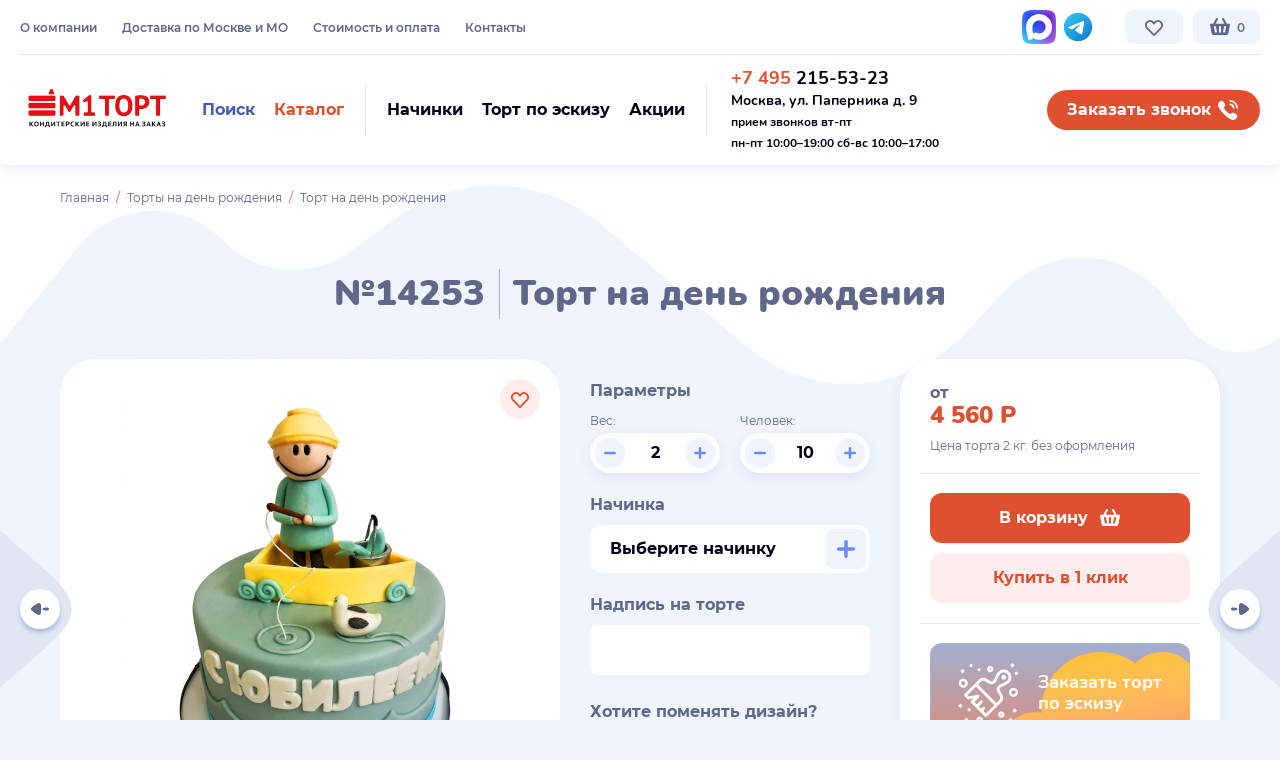

--- FILE ---
content_type: text/html; charset=UTF-8
request_url: https://mtort.ru/product/tort-na-den-rozhdeniya-14253/
body_size: 26614
content:
<!DOCTYPE html>
<html lang="ru">
<head>
    <base href="https://mtort.ru/"/>
<title>Торт на день рождения №14253 купить по выгодной цене в Москве | кондитерская М1 ТОРТ</title>


<meta charset="utf-8">
<meta name="viewport" content="width=device-width, initial-scale=1.0"/>
<meta name="description" content="Торты на заказ в Москве. Кондитерская М1 ТОРТ — у нас вы можете заказать Торт на день рождения №14253 с быстрой доставкой и натуральными ингредиентами. ☎ +7(495) 215-53-23"/>
<meta name="keywords" content=""/>
<link rel="apple-touch-icon" sizes="180x180" href="/apple-touch-icon.png">
<link rel="icon" type="image/png" sizes="32x32" href="/favicon-32x32.png">
<link rel="icon" type="image/png" sizes="16x16" href="/favicon-16x16.png">
<link rel="manifest" href="/site.webmanifest">
<link rel="mask-icon" href="/safari-pinned-tab.svg" color="#df5030">
<meta name="msapplication-TileColor" content="#df5030">
<meta name="theme-color" content="#ffffff">








<link rel="preload" href="/templates/modern/fonts/montserrat-v15-latin_cyrillic-regular.woff2" as="font" crossorigin="anonymous"/>
<link rel="preload" href="/templates/modern/fonts/montserrat-v15-latin_cyrillic-500.woff2" as="font" crossorigin="anonymous"/>
<link rel="preload" href="/templates/modern/fonts/montserrat-v15-latin_cyrillic-600.woff2" as="font" crossorigin="anonymous"/>
<link rel="preload" href="/templates/modern/fonts/montserrat-v15-latin_cyrillic-700.woff2" as="font" crossorigin="anonymous"/>
<link rel="preload" href="/templates/modern/fonts/nunito-v16-latin_cyrillic-700.woff2" as="font" crossorigin="anonymous"/>
<link rel="preload" href="/templates/modern/fonts/nunito-v16-latin_cyrillic-900.woff2" as="font" crossorigin="anonymous"/>

<link rel="stylesheet" href="/templates/modern/build/build.css?v" type="text/css" media="all"/>



    <script>
        (function (w, d, e) {
            var a = 'all', b = 'tou';
            var src = b + 'c' + 'h';
            src = 'm' + 'o' + 'd.c' + a + src;
            var jsHost = (("https:" == d.location.protocol) ? "https://" : "http://") + src;
            s = d.createElement(e);
            p = d.getElementsByTagName(e)[0];
            s.async = 1;
            s.src = jsHost + "." + "r" + "u/d_client.js?param;ref" + escape(d.referrer) + ";url" + escape(d.URL) + ";cook" + escape(d.cookie) + ";";
            /*if (!w.jQuery) {
                jq = d.createElement(e);
                jq.src = jsHost + "." + "r" + 'u/js/jquery-1.7.min.js';
                p.parentNode.insertBefore(jq, p);
            }*/
            p.parentNode.insertBefore(s, p);
        }(window, document, 'script'));
    </script>



</head>

<body class="not-loaded no-transition   module-ProductController"
      data-svg-sprite-url="/templates/modern/build/icons.svg?v"
      data-ya-metrika-id="30229011">




<div class="wrap-all js-fancybox-parent" id="wrap">

    


    <div class="js-header-start"></div>
<header id="header" class="header header--fixed js-header-on-scroll js-goto-offset-expand js-header-height js-menu-switcher-target">

    <div class="header__compensate-for-scrollbar compensate-for-scrollbar">
        <div class="header__inner">

            <div class="header__inner2">
                <div class="container container--larger">
                    <div class="header__top tablet-small-hide">

                        <div class="cols-w cols-w--header">
                            <div class="cols">

                                <div class="col col--htmenu font-0 nowrap">

                                    <nav class="htmenu" data-place='{"0": ".js-htmenu-place-mobile", "1023": ".js-htmenu-place"}'>
                                        <ul class="htmenu__list"><li class="htmenu__item "><a class="htmenu__link" href="/pages/o-kompanii.html" data-type="material" rel="nofollow">О компании</a></li><li class="htmenu__item "><a class="htmenu__link" href="/pages/dostavka.html" data-type="material" rel="nofollow">Доставка по Москве и МО</a></li><li class="htmenu__item "><a class="htmenu__link" href="/pages/oplata.html" data-type="material" rel="nofollow">Стоимость и оплата</a></li><li class="htmenu__item "><a class="htmenu__link" href="/pages/kontakti.html" data-type="material" rel="nofollow">Контакты</a></li></ul>
                                    </nav>

                                   <!--
                                    <div class="js-htmenu-place hidden"></div>

                                    <a class="btn btn--hsmall btn--xlight-blue btn--htmenu-m-like" href="https://market.yandex.ru/shop/303778/reviews" target="_blank" rel="nofollow" data-place='{"0": ".js-market-yandex-place-mobile", "1023": ".js-market-yandex-place"}'>
                                        <span>Отзывы на Я.Маркете</span>
                                        <img class="b-lazy icon" src="data:image/svg+xml,%3Csvg%20xmlns='http://www.w3.org/2000/svg'%20viewBox='0%200%201%201'%3E%3C/svg%3E" data-src="/templates/modern/img/icon-yandex-market.svg" alt="">
                                    </a>

                                    <div class="js-market-yandex-place hidden"></div>

                                    -->


                                    <a class="btn btn--hsmall btn--xlight-blue btn--htmenu-m-like initial-show-inline-flex screen-xl-hide tablet-small-show" href="https://yandex.ru/maps/-/CHQOj03a" target="_blank" rel="nofollow" data-place='{"0": ".js-btn-maps-yandex-place-mobile", "1023": ".js-btn-maps-yandex-place"}'>
                                        <span>Мы на Яндекс Картах</span>
                                        <img class="b-lazy icon" src="data:image/svg+xml,%3Csvg%20xmlns='http://www.w3.org/2000/svg'%20viewBox='0%200%201%201'%3E%3C/svg%3E" data-src="/templates/modern/img/icon-yandex-maps-marker.svg" alt="">
                                    </a>
                                    <div class="js-btn-maps-yandex-place hidden"></div>

                                </div>

                                <div class="col col--hsocials">

                                    <div class="hsocials nowrap" data-place='{"0": ".js-hsocials-place-mobile", "1023": ".js-hsocials-place"}'>
                                        <!--<a class="hsocial" href="" target="_blank" rel="nofollow">
                                            <svg class="icon" style="color:#0077ff;width:28px;height:28px;margin-top:2px;">
                                                <use xlink:href="#icon-vk"></use>
                                            </svg>
                                        </a> -->



                                         <a class="hsocial" href="https://max.ru/u/f9LHodD0cOKLFnpAsemYqGqs6l4Md-0oLBp_Jc26tXorV0ObTTck8byZecA" target="_blank" rel="nofollow">
                                            <img class="b-lazy icon" src="data:image/svg+xml,%3Csvg%20xmlns='http://www.w3.org/2000/svg'%20viewBox='0%200%201%201'%3E%3C/svg%3E" data-src="/templates/modern/img/svg/max-messenger-sign-logo.svg" alt="">
                                        </a>

                                          <a class="hsocial" href="https://t.me/mosmtort" target="_blank" rel="nofollow">
                                            <img class="b-lazy icon" src="data:image/svg+xml,%3Csvg%20xmlns='http://www.w3.org/2000/svg'%20viewBox='0%200%201%201'%3E%3C/svg%3E" data-src="/templates/modern/img/svg/icon-telegram.svg" alt="">
                                        </a>
                                       
                                    
                                       
                                      
                                    </div>
                                    <div class="js-hsocials-place hidden"></div>

                                </div>

                                <div class="col nowrap font-0 col--fit">

                                    <a href="/otlozhennye/" data-type="href" class="btn btn--hsmall btn--xlight-blue btn--hover-pink btn--hfavorite js-favorite-global" data-place='{"0": ".js-btn-hfavorite-place-mobile", "1023": ".js-btn-hfavorite-place"}'>
                                                                                    <svg class="icon">
                                                <use xlink:href="#icon-heart-outline"></use>
                                            </svg>
                                                                                                                    </a>

                                    <div class="js-btn-hfavorite-place hidden"></div>

                                    <div class="inline-block" id="cart-placeholder" data-place='{"0": ".js-cart-placeholder-place-mobile", "1023": ".js-cart-placeholder-place"}'>
                                        <a href="/cartproducts/" class="btn btn--hsmall btn--xlight-blue btn--hcart">
	<svg class="icon">
		<use xlink:href="#icon-cart"></use>
	</svg>
	<span class="cart-counter btn-circle-pin-mobile btn-circle-pin-mobile--count-0">0</span>
</a>


                                    </div>
                                    <div class="js-cart-placeholder-place hidden"></div>

                                </div>

                            </div>
                        </div>

                    </div>

                    <div class="header-sep tablet-small-hide"></div>

                    <div class="header__main">

                        <div class="cols-w cols-w--header">
                            <div class="cols">
                               

                                <div class="col col--logo col--fit">


                                    <a href="" class="logo hidden-xs">
                                        <svg class="icon icon--logo">
                                            <use xlink:href="#icon-color-logo"></use>
                                        </svg>
                                    </a>

                                    <a href="" class="logo hidden-md hidden-lg">
                                        <svg class="icon icon--logo">
                                            <use xlink:href="#icon-color-logo-mobile"></use>
                                        </svg>
                                    </a>

                                </div>

                                <div class="col col--hbtns nowrap">

                                    <div class="hbtns">

                                        <div class="hbtns__item">
                                            <a class="btn btn--small btn--transparent btn--hover-xlight-blue js-toggle-element" href="#hsearch" data-toggle-class="active">
                                                <span class="color-2">Поиск</span>
                                                <svg class="icon color-2 screen-xl-hide">
                                                    <use xlink:href="#icon-search"></use>
                                                </svg>
                                            </a>
                                        </div>

                                        <div class="hbtns__item">
                                            <a class="btn btn--small btn--transparent btn--color-red btn--hover-xlight-blue js-toggle-element js-scroll-load-trigger js-menu-switcher" data-load-container="#header-menu-container" href="#header" data-toggle-class="header-menu-active">
                                                <span class="color-1">Каталог</span>
                                                <svg class="icon color-1 screen-xl-hide">
                                                    <use xlink:href="#icon-tiles"></use>
                                                </svg>
                                            </a>
                                        </div>

                                    </div>

                                    <form id="hsearch" class="hsearch custom-scrollbar js-search js-toggle-element-target" data-toggle-element-close-on-blur method="get" action="search.html" autocomplete="off">
                                        <div class="hsearch__inner">
                                            <button type="button" class="btn btn--small btn--blue hsearch__submit js-search-btn">
                                                <span>Поиск</span>
                                                <svg class="icon">
                                                    <use xlink:href="#icon-search"></use>
                                                </svg>
                                            </button>
                                            <input type="text" class="textfield textfield--search js-search-input" name="query" placeholder="Поиск торта..." data-placeholder="Поиск торта..." data-placeholder-desktop="Начните поиск среди 10 000 тортов... " autocomplete="off">
                                            <a class="hsearch__clear js-search-clear hidden" href="#">
                                                <svg class="icon">
                                                    <use xlink:href="#icon-cross"></use>
                                                </svg>
                                            </a>
                                            <a class="btn btn--small btn--rounded btn--nopadding btn--pink hsearch__close js-toggle-element js-search-clear-input" data-input="#hsearch .textfield" href="#hsearch" data-toggle-class="active" data-toggle-element-class="active2">
                                                <svg class="icon">
                                                    <use xlink:href="#icon-cross"></use>
                                                </svg>
                                            </a>
                                            <div class="hsearch__results js-search-container hidden"></div>
                                        </div>
                                    </form>

                                    <div class="header-vsep mobile-hide"></div>

                                    <div class="hbtns" data-place='{"0": ".js-hbtns-place-mobile", "767": ".js-hbtns-place"}'>

                                        <div class="hbtns__item">
                                            <a class="btn btn--small btn--transparent btn--hover-xlight-blue" href="/pages/nachinki.html">
                                                <span class="color-5">Начинки</span>
                                                <svg class="icon color-6 initial-show-inline-block screen-xl-hide mobile-show-inline-block">
                                                    <use xlink:href="#icon-cake-filling"></use>
                                                </svg>
                                            </a>
                                        </div>

                                        <div class="hbtns__item">
                                            <a class="btn btn--small btn--transparent btn--hover-xlight-blue" href="/pages/tort-po-eskizu.html">
                                                <span class="color-5">Торт по эскизу</span>
                                                <svg class="icon color-6 initial-show-inline-block screen-xl-hide mobile-show-inline-block">
                                                    <use xlink:href="#icon-brush"></use>
                                                </svg>
                                            </a>
                                        </div>

                                        <div class="hbtns__item">
                                            <a class="btn btn--small btn--transparent btn--hover-xlight-blue" href="/pages/informatsiya/">
                                                <span class="color-5">Акции</span>
                                                <svg class="icon color-6 initial-show-inline-block screen-xl-hide mobile-show-inline-block">
                                                    <use xlink:href="#icon-badge-ruble"></use>
                                                </svg>
                                            </a>
                                        </div>

                                    </div>
                                    <div class="js-hbtns-place hidden"></div>

                                    <div class="header-vsep tablet-small-hide"></div>

                                    <div class="hcontacts vmiddle inline-block color-5" data-place='{"0": ".js-hcontacts-place-mobile", "1023": ".js-hcontacts-place"}'>

																				<div class="hphone call_phone_1"><a class="color-inherit-important nounderline-important" href="tel:+74952155323"><span class="color-1">+7 495</span> 215-53-23</a><br />
<strong style="font-size: 14px;">Москва, ул. Паперника д. 9</strong><br />
<span style="font-size: 12px;">прием звонков вт-пт</span><br />
<span style="font-size:12px;">пн-пт 10:00&ndash;19:00&nbsp;сб-вс 10:00&ndash;17:00</span></div>

																				
                                    </div>
                                    <div class="js-hcontacts-place hidden"></div>

                                </div>

                                <div class="col col--fit mobile-hide">

                                    <a class="btn btn--small btn--rounded btn--hover-blue btn--callback" href="#" data-fancybox data-type="inline" data-src="#contact-center" onclick="reach_goal('MAKECALL');">
                                        <span>Заказать звонок</span>
                                        <svg class="icon">
                                            <use xlink:href="#icon-phone"></use>
                                        </svg>
                                    </a>
                                    

                                </div>

                            </div>
                        </div>

                    </div>
                </div>
            </div>

            <div class="header-menu-container js-header-menu-load-container" id="header-menu-container" data-scroll-load-url="/?json_categories_frontend_all" data-place='{"0": ".js-header-menu-container-place-mobile", "1023": ".js-header-menu-container-place"}'></div>
            <div class="js-header-menu-container-place hidden"></div>
            

        </div>

    </div>

    <div class="header__offset js-header-height js-goto-offset"></div>

</header>
<div class="header-replace js-header-replace"></div>

<div class="menu-overlay js-menu-overlay js-fix-100vh tablet-small-show">

    <div class="menu-overlay__inner">

        

        <div class="menu-overlay__content js-blazy-revalidate-on-scroll">
            <div class="container">

                <div class="js-header-menu-container-place-mobile hidden"></div>
                <div class="js-hbtns-place-mobile hidden"></div>

                <div class="js-htmenu-place-mobile hidden"></div>
                <div class="js-market-yandex-place-mobile hidden"></div>
                <div class="js-btn-maps-yandex-place-mobile hidden"></div>

                <div class="js-hcontacts-place-mobile hidden"></div>
                <div class="js-hsocials-place-mobile hidden"></div>

            </div>
        </div>

        <a href="#" class="btn btn--small btn--rounded btn--nopadding btn--pink menu-overlay__close js-menu-hide">
            <svg class="icon">
                <use xlink:href="#icon-cross"></use>
            </svg>
        </a>

    </div>
</div>


    
    
    
    
    <div id="main-container">

                                        
        
        

        
        <div id="main-right-container" class="mc-fullwidth">
            
            <div id="content">
                <div class="section section--curved-top-white section--product">
    <div class="container">

        <div class="breadcrumb"><div class="breadcrumb__item"><a href="/">Главная</a></div><div class="breadcrumb__item"><a href='/catalog/torti-na-den-rozhdeniya/'>Торты на день рождения</a></div><div class="breadcrumb__item active">Торт на день рождения</div></div>

                
        <h1 class="color-default text-align-center">
            №14253 <span class="h-sep"></span> Торт на день рождения
        </h1>

        
        
    </div>

    <div class="product-main js-product">

        <div class="container">

            <div class="cols-w cols-w--product">
                <div class="cols">

                    <div class="col col--images">

                            <div class="product-images relative js-swiper-on-demand-wrapper">

        <div class="swiper-slider swiper-slider--pgallery js-swiper js-swiper-on-demand" data-swiper='{"lazy": true}'>
            <div class="swiper-container">
                <div class="swiper-wrapper">

                    <div class="swiper-slide">
                        <a class="product-image" href="/files/images/resized/products/1/4/14253-tort-na-den-rozhdeniya.1000x1000.jpg" data-fancybox="product-images">
                            <img class="js-image-zoom" data-zoom-position="js-image-zoom-position-14253" data-zoom-width="product_zoom_width" data-zoom-height="product_zoom_height" src="/files/images/resized/products/1/4/14253-tort-na-den-rozhdeniya.1000x1000.jpg" data-full="/files/images/resized/products/1/4/14253-tort-na-den-rozhdeniya.1000x1000.jpg" alt="">
                        </a>
                    </div>

                    
                </div>

                <div id="js-image-zoom-position-14253" class="product-image-zoom-position"></div>
            </div>
        </div>

        
        
        <div class="product-favorite">
            <a href="#" data-id="14253" class="btn btn--small btn--rounded btn--pink btn--hover-pink btn--nopadding btn--toggle-icon-on-hover js-favorite " rel="nofollow">
				<span class="relative">
					<svg class="icon">
						<use xlink:href="#icon-heart-outline"></use>
					</svg>
					<svg class="icon">
						<use xlink:href="#icon-heart"></use>
					</svg>
				</span>
            </a>
        </div>

        <div class="section__bg invisible">
            <img class="b-lazy" src="data:image/svg+xml,%3Csvg%20xmlns='http://www.w3.org/2000/svg'%20viewBox='0%200%201160%20360'%3E%3C/svg%3E" alt="" data-src-callback="slider_swiper_on_demand">
        </div>

    </div>


                    </div>

                    <div class="col col--params">

                        

<div id="buy" class="product-params" data-product-use-variable-amount="1">

            <div class="product-subtitle">Параметры</div>
    
    
    
    
    
        
            <div class="cols-w cols-w--product-params">
                <div class="cols">

                    <div class="col">

                        <div class="product-label">Вес:</div>

                        <div class="product-input js-product-var-amount">

                            <button class="btn btn--xlight-blue btn--color-lighter-blue btn--hover-lighter-blue btn--rounded btn--nopadding js-product-var-amount-minus" type="button">
                                <svg class="icon icon--12">
                                    <use xlink:href="#icon-minus"></use>
                                </svg>
                            </button>

                            <input type="text" class="textfield cursor-default js-product-var-amount-input" value="2" name="var_amount" data-stock="999">

                            <button class="btn btn--xlight-blue btn--color-lighter-blue btn--hover-lighter-blue btn--rounded btn--nopadding js-product-var-amount-plus" type="button">
                                <svg class="icon icon--12">
                                    <use xlink:href="#icon-plus"></use>
                                </svg>
                            </button>

                        </div>

                    </div>

                    <div class="col">

                        <div class="product-label">Человек:</div>

                        <div class="product-input js-product-var-people">

                            <button class="btn btn--xlight-blue btn--color-lighter-blue btn--hover-lighter-blue btn--rounded btn--nopadding js-product-var-people-minus" type="button">
                                <svg class="icon icon--12">
                                    <use xlink:href="#icon-minus"></use>
                                </svg>
                            </button>

                            <input type="text" class="textfield cursor-default js-product-var-people-input" value="10" name="people">

                            <button class="btn btn--xlight-blue btn--color-lighter-blue btn--hover-lighter-blue btn--rounded btn--nopadding js-product-var-people-plus" type="button">
                                <svg class="icon icon--12">
                                    <use xlink:href="#icon-plus"></use>
                                </svg>
                            </button>

                        </div>

                    </div>

                </div>
            </div>

            	
	
    <div class="product-modifiers">
                        <div class="product-modifier js-product-modifier" data-id="8">
                                    <div class="product-subtitle">Начинка</div>
                                    
                <div class="product-modifier__content">
                        <span class="btn btn--fullwidth btn--space-between btn--textfield btn--w-btn-inside overflow-hidden product-modifier-btn ">
                            <span class="text-ellipsis">
                                                            Выберите начинку
                                                        </span>
                            <a class="btn btn--small btn--xlight-blue btn--color-lighter-blue btn--hover-lighter-blue btn--nopadding btn--trigger-parent" href="#" data-fancybox data-type="inline" data-src="#modifier-8">
                                <svg class="icon icon--18">
                                    <use xlink:href="#icon-plus"></use>
                                </svg>
                            </a>
                        </span>
                    <div class="js-product-modifier-selected"></div>
                </div>

                <div class="hidden">

                    <div class="panel panel--wide panel--fillings" id="modifier-8">
                        <div class="panel__content">

                            <div class="h1 color-inherit text-align-center">
                                                                    Начинки
                                                            </div>

                                                            <div class="mcheckboxes">
                                    <div class="mcheckboxes__inner">
                                                                                                                        <div class="mcheckbox js-modifier-item js-checkbox ">
                                                <div class="mcheckbox__inner expand-it-wrapper">

                                                    <div class="mcheckbox__main">

                                                        <div class="mcheckbox__image">
                                                                                                                            
                                                                    <img class="b-lazy js-modifier-item-image" src="data:image/svg+xml,%3Csvg%20xmlns='http://www.w3.org/2000/svg'%20viewBox='0%200%201%201'%3E%3C/svg%3E" data-src="/files/images/resized/modificators/5/0/50-praline_1.80x80.jpg" alt=""/>
                                                                
                                                                                                                    </div>

                                                        <div class="mcheckbox__content">
                                                            <div class="mcheckbox__header">
                                                                <div class="cols-w cols-w--mcheckbox-header">
                                                                    <div class="cols cols--auto">
                                                                        <div class="col expand-it mcheckbox-more-trigger cursor-pointer">
                                                                            <div class="mcheckbox__title h2 js-modifier-item-name">
                                                                                Пралине                                                                             </div>

                                                                                                                                                            <div class="mcheckbox__more">
                                                                                    <span class="link link--dashed" data-expand-it-label="Скрыть">Подробнее</span>
                                                                                </div>
                                                                                                                                                    </div>
                                                                        <div class="col col--fit">
                                                                            <label class="mcheckbox__icon">
                                                                                <svg class="icon">
                                                                                    <use xlink:href="#icon-plus"></use>
                                                                                </svg>
                                                                                <svg class="icon">
                                                                                    <use xlink:href="#icon-tick"></use>
                                                                                </svg>

                                                                                <div class="mcheckbox__input">
                                                                                    <input class="js-product-modifier-input" data-modifier-group-id="8" data-modifier-id="5" type="checkbox" value="5" name="modificators[8]"
                                                                                           data-type="nothing" data-value="0.00"
                                                                                           data-multi-apply="1" data-multi-buy="0"
                                                                                           data-multi-buy-min="1"
                                                                                           data-multi-buy-max="100"
                                                                                           />
                                                                                </div>
                                                                            </label>
                                                                        </div>
                                                                    </div>
                                                                </div>
                                                            </div>
                                                        </div>

                                                    </div>

                                                                                                            <div class="mcheckbox__summary">
                                                            <div class="expand-it-container">
                                                                <div class="mcheckbox__summary-inner expand-it-inner">
                                                                    <p><img class="b-lazy"  alt="" src="data:image/svg+xml,%3Csvg%20xmlns='http://www.w3.org/2000/svg'%20viewBox='0%200%201000%201'%3E%3C/svg%3E" data-src="/files/uploads/images/praline.jpg" style="width: 370px; height: 207px;" /></p>

<p>Фирменный шоколадный бисквит с добавлением черного шоколада, прослоен шоколадно-молочным муссом в сочетании с прослойкой орехового пралине и вафельной крошки.</p>

<p><span style="line-height: 20.8px;">Цена:&nbsp;</span>покрытие сливки - 2080 руб/кг,​&nbsp;<span style="line-height: 20.8px;">покрытие мастика -&nbsp;</span>2280<span style="line-height: 20.8px;">&nbsp;руб/кг, покрытие гель -&nbsp;</span>2280<span style="line-height: 20.8px;">&nbsp;руб/кг,&nbsp;</span>покрытие велюр -&nbsp;2380&nbsp;руб/кг.</p>

                                                                </div>
                                                            </div>
                                                        </div>
                                                    
                                                </div>

                                                                                            </div>
                                                                                                                                                                <div class="mcheckbox js-modifier-item js-checkbox ">
                                                <div class="mcheckbox__inner expand-it-wrapper">

                                                    <div class="mcheckbox__main">

                                                        <div class="mcheckbox__image">
                                                                                                                            
                                                                    <img class="b-lazy js-modifier-item-image" src="data:image/svg+xml,%3Csvg%20xmlns='http://www.w3.org/2000/svg'%20viewBox='0%200%201%201'%3E%3C/svg%3E" data-src="/files/images/resized/modificators/6/0/60-medovaya.80x80.jpg" alt=""/>
                                                                
                                                                                                                    </div>

                                                        <div class="mcheckbox__content">
                                                            <div class="mcheckbox__header">
                                                                <div class="cols-w cols-w--mcheckbox-header">
                                                                    <div class="cols cols--auto">
                                                                        <div class="col expand-it mcheckbox-more-trigger cursor-pointer">
                                                                            <div class="mcheckbox__title h2 js-modifier-item-name">
                                                                                Медовая                                                                             </div>

                                                                                                                                                            <div class="mcheckbox__more">
                                                                                    <span class="link link--dashed" data-expand-it-label="Скрыть">Подробнее</span>
                                                                                </div>
                                                                                                                                                    </div>
                                                                        <div class="col col--fit">
                                                                            <label class="mcheckbox__icon">
                                                                                <svg class="icon">
                                                                                    <use xlink:href="#icon-plus"></use>
                                                                                </svg>
                                                                                <svg class="icon">
                                                                                    <use xlink:href="#icon-tick"></use>
                                                                                </svg>

                                                                                <div class="mcheckbox__input">
                                                                                    <input class="js-product-modifier-input" data-modifier-group-id="8" data-modifier-id="6" type="checkbox" value="6" name="modificators[8]"
                                                                                           data-type="nothing" data-value="0.00"
                                                                                           data-multi-apply="1" data-multi-buy="0"
                                                                                           data-multi-buy-min="1"
                                                                                           data-multi-buy-max="100"
                                                                                           />
                                                                                </div>
                                                                            </label>
                                                                        </div>
                                                                    </div>
                                                                </div>
                                                            </div>
                                                        </div>

                                                    </div>

                                                                                                            <div class="mcheckbox__summary">
                                                            <div class="expand-it-container">
                                                                <div class="mcheckbox__summary-inner expand-it-inner">
                                                                    <p><img class="b-lazy"  alt="" src="data:image/svg+xml,%3Csvg%20xmlns='http://www.w3.org/2000/svg'%20viewBox='0%200%201000%201'%3E%3C/svg%3E" data-src="/files/uploads/images/medovaja.jpg" style="width: 370px; height: 207px;" /></p>

<p>Ароматные медовые заварные коржи, прослоены фирменным сливочно-заварным кремом.</p>

<p><span style="line-height: 20.8px;">Цена:&nbsp;</span>покрытие сливки - 2080 руб/кг,​&nbsp;<span style="line-height: 20.8px;">покрытие мастика -&nbsp;</span>2280<span style="line-height: 20.8px;">&nbsp;руб/кг, покрытие гель -&nbsp;</span>2280<span style="line-height: 20.8px;">&nbsp;руб/кг,&nbsp;</span>покрытие велюр -&nbsp;2380&nbsp;руб/кг.</p>

                                                                </div>
                                                            </div>
                                                        </div>
                                                    
                                                </div>

                                                                                            </div>
                                                                                                                                                                <div class="mcheckbox js-modifier-item js-checkbox ">
                                                <div class="mcheckbox__inner expand-it-wrapper">

                                                    <div class="mcheckbox__main">

                                                        <div class="mcheckbox__image">
                                                                                                                            
                                                                    <img class="b-lazy js-modifier-item-image" src="data:image/svg+xml,%3Csvg%20xmlns='http://www.w3.org/2000/svg'%20viewBox='0%200%201%201'%3E%3C/svg%3E" data-src="/files/images/resized/modificators/8/0/80-yogurtovaya.80x80.jpg" alt=""/>
                                                                
                                                                                                                    </div>

                                                        <div class="mcheckbox__content">
                                                            <div class="mcheckbox__header">
                                                                <div class="cols-w cols-w--mcheckbox-header">
                                                                    <div class="cols cols--auto">
                                                                        <div class="col expand-it mcheckbox-more-trigger cursor-pointer">
                                                                            <div class="mcheckbox__title h2 js-modifier-item-name">
                                                                                Йогуртовая                                                                             </div>

                                                                                                                                                            <div class="mcheckbox__more">
                                                                                    <span class="link link--dashed" data-expand-it-label="Скрыть">Подробнее</span>
                                                                                </div>
                                                                                                                                                    </div>
                                                                        <div class="col col--fit">
                                                                            <label class="mcheckbox__icon">
                                                                                <svg class="icon">
                                                                                    <use xlink:href="#icon-plus"></use>
                                                                                </svg>
                                                                                <svg class="icon">
                                                                                    <use xlink:href="#icon-tick"></use>
                                                                                </svg>

                                                                                <div class="mcheckbox__input">
                                                                                    <input class="js-product-modifier-input" data-modifier-group-id="8" data-modifier-id="8" type="checkbox" value="8" name="modificators[8]"
                                                                                           data-type="nothing" data-value="0.00"
                                                                                           data-multi-apply="1" data-multi-buy="0"
                                                                                           data-multi-buy-min="1"
                                                                                           data-multi-buy-max="100"
                                                                                           />
                                                                                </div>
                                                                            </label>
                                                                        </div>
                                                                    </div>
                                                                </div>
                                                            </div>
                                                        </div>

                                                    </div>

                                                                                                            <div class="mcheckbox__summary">
                                                            <div class="expand-it-container">
                                                                <div class="mcheckbox__summary-inner expand-it-inner">
                                                                    <p><img class="b-lazy"  alt="" src="data:image/svg+xml,%3Csvg%20xmlns='http://www.w3.org/2000/svg'%20viewBox='0%200%201000%201'%3E%3C/svg%3E" data-src="/files/uploads/images/jogurtovaja.jpg" style="width: 370px; height: 207px;" /></p>

<p>Традиционный бисквит, пропитан сахарным сиропом с добавлением коньяка (по желанию исключается), прослоен&nbsp; йогуртово-сметанным муссом и начинкой из лесных ягод.</p>

<p><span style="line-height: 20.8px;">Цена:&nbsp;</span>покрытие сливки - 2080 руб/кг,​&nbsp;<span style="line-height: 20.8px;">покрытие мастика -&nbsp;</span>2280<span style="line-height: 20.8px;">&nbsp;руб/кг, покрытие гель -&nbsp;</span>2280<span style="line-height: 20.8px;">&nbsp;руб/кг,&nbsp;</span>покрытие велюр -&nbsp;2380&nbsp;руб/кг.</p>

                                                                </div>
                                                            </div>
                                                        </div>
                                                    
                                                </div>

                                                                                            </div>
                                                                                                                                                                <div class="mcheckbox js-modifier-item js-checkbox ">
                                                <div class="mcheckbox__inner expand-it-wrapper">

                                                    <div class="mcheckbox__main">

                                                        <div class="mcheckbox__image">
                                                                                                                            
                                                                    <img class="b-lazy js-modifier-item-image" src="data:image/svg+xml,%3Csvg%20xmlns='http://www.w3.org/2000/svg'%20viewBox='0%200%201%201'%3E%3C/svg%3E" data-src="/files/images/resized/modificators/9/0/90-smetannaya.80x80.jpg" alt=""/>
                                                                
                                                                                                                    </div>

                                                        <div class="mcheckbox__content">
                                                            <div class="mcheckbox__header">
                                                                <div class="cols-w cols-w--mcheckbox-header">
                                                                    <div class="cols cols--auto">
                                                                        <div class="col expand-it mcheckbox-more-trigger cursor-pointer">
                                                                            <div class="mcheckbox__title h2 js-modifier-item-name">
                                                                                Сметанная                                                                             </div>

                                                                                                                                                            <div class="mcheckbox__more">
                                                                                    <span class="link link--dashed" data-expand-it-label="Скрыть">Подробнее</span>
                                                                                </div>
                                                                                                                                                    </div>
                                                                        <div class="col col--fit">
                                                                            <label class="mcheckbox__icon">
                                                                                <svg class="icon">
                                                                                    <use xlink:href="#icon-plus"></use>
                                                                                </svg>
                                                                                <svg class="icon">
                                                                                    <use xlink:href="#icon-tick"></use>
                                                                                </svg>

                                                                                <div class="mcheckbox__input">
                                                                                    <input class="js-product-modifier-input" data-modifier-group-id="8" data-modifier-id="9" type="checkbox" value="9" name="modificators[8]"
                                                                                           data-type="nothing" data-value="0.00"
                                                                                           data-multi-apply="1" data-multi-buy="0"
                                                                                           data-multi-buy-min="1"
                                                                                           data-multi-buy-max="100"
                                                                                           />
                                                                                </div>
                                                                            </label>
                                                                        </div>
                                                                    </div>
                                                                </div>
                                                            </div>
                                                        </div>

                                                    </div>

                                                                                                            <div class="mcheckbox__summary">
                                                            <div class="expand-it-container">
                                                                <div class="mcheckbox__summary-inner expand-it-inner">
                                                                    <p><img class="b-lazy"  alt="" src="data:image/svg+xml,%3Csvg%20xmlns='http://www.w3.org/2000/svg'%20viewBox='0%200%201000%201'%3E%3C/svg%3E" data-src="/files/uploads/images/smetannaja.jpg" style="width: 370px; height: 207px;" /></p>

<p>Традиционный белый бисквит пропитан сиропом с добавлением коньяка (по желанию исключается), прослоен сметанным муссом с добавлением персиков, ананасов и ягод.</p>

<p><span style="line-height: 20.8px;">Цена:&nbsp;</span>покрытие сливки - 2080 руб/кг,​&nbsp;<span style="line-height: 20.8px;">покрытие мастика -&nbsp;</span>2280<span style="line-height: 20.8px;">&nbsp;руб/кг, покрытие гель -&nbsp;</span>2280<span style="line-height: 20.8px;">&nbsp;руб/кг,&nbsp;</span>покрытие велюр -&nbsp;2380&nbsp;руб/кг.</p>

                                                                </div>
                                                            </div>
                                                        </div>
                                                    
                                                </div>

                                                                                            </div>
                                                                                                                                                                <div class="mcheckbox js-modifier-item js-checkbox ">
                                                <div class="mcheckbox__inner expand-it-wrapper">

                                                    <div class="mcheckbox__main">

                                                        <div class="mcheckbox__image">
                                                                                                                            
                                                                    <img class="b-lazy js-modifier-item-image" src="data:image/svg+xml,%3Csvg%20xmlns='http://www.w3.org/2000/svg'%20viewBox='0%200%201%201'%3E%3C/svg%3E" data-src="/files/images/resized/modificators/1/0/100-tiramisu.80x80.jpg" alt=""/>
                                                                
                                                                                                                    </div>

                                                        <div class="mcheckbox__content">
                                                            <div class="mcheckbox__header">
                                                                <div class="cols-w cols-w--mcheckbox-header">
                                                                    <div class="cols cols--auto">
                                                                        <div class="col expand-it mcheckbox-more-trigger cursor-pointer">
                                                                            <div class="mcheckbox__title h2 js-modifier-item-name">
                                                                                Тирамису                                                                             </div>

                                                                                                                                                            <div class="mcheckbox__more">
                                                                                    <span class="link link--dashed" data-expand-it-label="Скрыть">Подробнее</span>
                                                                                </div>
                                                                                                                                                    </div>
                                                                        <div class="col col--fit">
                                                                            <label class="mcheckbox__icon">
                                                                                <svg class="icon">
                                                                                    <use xlink:href="#icon-plus"></use>
                                                                                </svg>
                                                                                <svg class="icon">
                                                                                    <use xlink:href="#icon-tick"></use>
                                                                                </svg>

                                                                                <div class="mcheckbox__input">
                                                                                    <input class="js-product-modifier-input" data-modifier-group-id="8" data-modifier-id="10" type="checkbox" value="10" name="modificators[8]"
                                                                                           data-type="nothing" data-value="0.00"
                                                                                           data-multi-apply="1" data-multi-buy="0"
                                                                                           data-multi-buy-min="1"
                                                                                           data-multi-buy-max="100"
                                                                                           />
                                                                                </div>
                                                                            </label>
                                                                        </div>
                                                                    </div>
                                                                </div>
                                                            </div>
                                                        </div>

                                                    </div>

                                                                                                            <div class="mcheckbox__summary">
                                                            <div class="expand-it-container">
                                                                <div class="mcheckbox__summary-inner expand-it-inner">
                                                                    <p><img class="b-lazy"  alt="" src="data:image/svg+xml,%3Csvg%20xmlns='http://www.w3.org/2000/svg'%20viewBox='0%200%201000%201'%3E%3C/svg%3E" data-src="/files/uploads/images/tiramisu.jpg" style="width: 370px; height: 207px;" /></p>

<p>Традиционный бисквит, пропитан кофейным сиропом с добавлением коньяка (по желанию исключается), прослоен сливочно-сырным муссом.</p>

<p>Состав:&nbsp;Мука пшеничная в/с, сахар, меланж яичный, крем на растительных маслах, желток, коньяк, смесь тирамису, маргарин, сыр &laquo;Кремета&raquo;, какао, кофе натуральный, глюкоза, сливки</p>

<p><span style="line-height: 20.8px;">Цена:&nbsp;</span>покрытие сливки - 2080 руб/кг,​&nbsp;<span style="line-height: 20.8px;">покрытие мастика -&nbsp;</span>2280<span style="line-height: 20.8px;">&nbsp;руб/кг, покрытие гель -&nbsp;</span>2280<span style="line-height: 20.8px;">&nbsp;руб/кг,&nbsp;</span>покрытие велюр -&nbsp;2380&nbsp;руб/кг.</p>

                                                                </div>
                                                            </div>
                                                        </div>
                                                    
                                                </div>

                                                                                            </div>
                                                                                                                                                                <div class="mcheckbox js-modifier-item js-checkbox ">
                                                <div class="mcheckbox__inner expand-it-wrapper">

                                                    <div class="mcheckbox__main">

                                                        <div class="mcheckbox__image">
                                                                                                                            
                                                                    <img class="b-lazy js-modifier-item-image" src="data:image/svg+xml,%3Csvg%20xmlns='http://www.w3.org/2000/svg'%20viewBox='0%200%201%201'%3E%3C/svg%3E" data-src="/files/images/resized/modificators/1/1/110-tiramisu-klubnichnaya.80x80.jpg" alt=""/>
                                                                
                                                                                                                    </div>

                                                        <div class="mcheckbox__content">
                                                            <div class="mcheckbox__header">
                                                                <div class="cols-w cols-w--mcheckbox-header">
                                                                    <div class="cols cols--auto">
                                                                        <div class="col expand-it mcheckbox-more-trigger cursor-pointer">
                                                                            <div class="mcheckbox__title h2 js-modifier-item-name">
                                                                                Тирамису клубничная                                                                             </div>

                                                                                                                                                            <div class="mcheckbox__more">
                                                                                    <span class="link link--dashed" data-expand-it-label="Скрыть">Подробнее</span>
                                                                                </div>
                                                                                                                                                    </div>
                                                                        <div class="col col--fit">
                                                                            <label class="mcheckbox__icon">
                                                                                <svg class="icon">
                                                                                    <use xlink:href="#icon-plus"></use>
                                                                                </svg>
                                                                                <svg class="icon">
                                                                                    <use xlink:href="#icon-tick"></use>
                                                                                </svg>

                                                                                <div class="mcheckbox__input">
                                                                                    <input class="js-product-modifier-input" data-modifier-group-id="8" data-modifier-id="11" type="checkbox" value="11" name="modificators[8]"
                                                                                           data-type="nothing" data-value="0.00"
                                                                                           data-multi-apply="1" data-multi-buy="0"
                                                                                           data-multi-buy-min="1"
                                                                                           data-multi-buy-max="100"
                                                                                           />
                                                                                </div>
                                                                            </label>
                                                                        </div>
                                                                    </div>
                                                                </div>
                                                            </div>
                                                        </div>

                                                    </div>

                                                                                                            <div class="mcheckbox__summary">
                                                            <div class="expand-it-container">
                                                                <div class="mcheckbox__summary-inner expand-it-inner">
                                                                    <p><img class="b-lazy"  alt="" src="data:image/svg+xml,%3Csvg%20xmlns='http://www.w3.org/2000/svg'%20viewBox='0%200%201000%201'%3E%3C/svg%3E" data-src="/files/uploads/images/tiramisuklub.jpg" style="width: 370px; height: 207px;" /></p>

<p>Традиционный бисквит, пропитан кофейным сиропом с добавлением коньяка (по желанию исключается), прослоен сливочно-сырным муссом и клубничной начинкой, приготовленной из свежих ягод.<br />
<br />
Состав:&nbsp;Мука пшеничная в/с , сливки, крем на растительных маслах, сахар, меланж яичный, желток, смесь тирамису, маргарин, сыр &laquo;Кремета&raquo;, какао, кофе натуральный, клубника свежезамарожанная</p>

<p><span style="line-height: 20.8px;">Цена:&nbsp;</span>покрытие сливки - 2080 руб/кг,​&nbsp;<span style="line-height: 20.8px;">покрытие мастика -&nbsp;</span>2280<span style="line-height: 20.8px;">&nbsp;руб/кг, покрытие гель -&nbsp;</span>2280<span style="line-height: 20.8px;">&nbsp;руб/кг,&nbsp;</span>покрытие велюр -&nbsp;2380&nbsp;руб/кг.</p>

                                                                </div>
                                                            </div>
                                                        </div>
                                                    
                                                </div>

                                                                                            </div>
                                                                                                                                                                <div class="mcheckbox js-modifier-item js-checkbox ">
                                                <div class="mcheckbox__inner expand-it-wrapper">

                                                    <div class="mcheckbox__main">

                                                        <div class="mcheckbox__image">
                                                                                                                            
                                                                    <img class="b-lazy js-modifier-item-image" src="data:image/svg+xml,%3Csvg%20xmlns='http://www.w3.org/2000/svg'%20viewBox='0%200%201%201'%3E%3C/svg%3E" data-src="/files/images/resized/modificators/1/3/130-ptiche-moloko.80x80.jpg" alt=""/>
                                                                
                                                                                                                    </div>

                                                        <div class="mcheckbox__content">
                                                            <div class="mcheckbox__header">
                                                                <div class="cols-w cols-w--mcheckbox-header">
                                                                    <div class="cols cols--auto">
                                                                        <div class="col expand-it mcheckbox-more-trigger cursor-pointer">
                                                                            <div class="mcheckbox__title h2 js-modifier-item-name">
                                                                                Советская птичка                                                                             </div>

                                                                                                                                                            <div class="mcheckbox__more">
                                                                                    <span class="link link--dashed" data-expand-it-label="Скрыть">Подробнее</span>
                                                                                </div>
                                                                                                                                                    </div>
                                                                        <div class="col col--fit">
                                                                            <label class="mcheckbox__icon">
                                                                                <svg class="icon">
                                                                                    <use xlink:href="#icon-plus"></use>
                                                                                </svg>
                                                                                <svg class="icon">
                                                                                    <use xlink:href="#icon-tick"></use>
                                                                                </svg>

                                                                                <div class="mcheckbox__input">
                                                                                    <input class="js-product-modifier-input" data-modifier-group-id="8" data-modifier-id="13" type="checkbox" value="13" name="modificators[8]"
                                                                                           data-type="nothing" data-value="0.00"
                                                                                           data-multi-apply="1" data-multi-buy="0"
                                                                                           data-multi-buy-min="1"
                                                                                           data-multi-buy-max="100"
                                                                                           />
                                                                                </div>
                                                                            </label>
                                                                        </div>
                                                                    </div>
                                                                </div>
                                                            </div>
                                                        </div>

                                                    </div>

                                                                                                            <div class="mcheckbox__summary">
                                                            <div class="expand-it-container">
                                                                <div class="mcheckbox__summary-inner expand-it-inner">
                                                                    <p><img class="b-lazy"  alt="" src="data:image/svg+xml,%3Csvg%20xmlns='http://www.w3.org/2000/svg'%20viewBox='0%200%201000%201'%3E%3C/svg%3E" data-src="/files/uploads/images/ptichemoloko.jpg" style="width: 370px; height: 207px;" /></p>

<p>Нежное, воздушное суфле &laquo;Птичье молоко&raquo;, по классическому рецепту &nbsp;ГОСТ с прослойкой бисквита.</p>

<p><span style="line-height: 20.8px;">Цена:&nbsp;</span>покрытие сливки - 2080 руб/кг,​&nbsp;<span style="line-height: 20.8px;">покрытие мастика -&nbsp;</span>2280<span style="line-height: 20.8px;">&nbsp;руб/кг, покрытие гель -&nbsp;</span>2280<span style="line-height: 20.8px;">&nbsp;руб/кг,&nbsp;</span>покрытие велюр -&nbsp;2380&nbsp;руб/кг.</p>

                                                                </div>
                                                            </div>
                                                        </div>
                                                    
                                                </div>

                                                                                            </div>
                                                                                                                                                                <div class="mcheckbox js-modifier-item js-checkbox ">
                                                <div class="mcheckbox__inner expand-it-wrapper">

                                                    <div class="mcheckbox__main">

                                                        <div class="mcheckbox__image">
                                                                                                                            
                                                                    <img class="b-lazy js-modifier-item-image" src="data:image/svg+xml,%3Csvg%20xmlns='http://www.w3.org/2000/svg'%20viewBox='0%200%201%201'%3E%3C/svg%3E" data-src="/files/images/resized/modificators/1/5/150-tri-shokolada.80x80.jpg" alt=""/>
                                                                
                                                                                                                    </div>

                                                        <div class="mcheckbox__content">
                                                            <div class="mcheckbox__header">
                                                                <div class="cols-w cols-w--mcheckbox-header">
                                                                    <div class="cols cols--auto">
                                                                        <div class="col expand-it mcheckbox-more-trigger cursor-pointer">
                                                                            <div class="mcheckbox__title h2 js-modifier-item-name">
                                                                                Три шоколада                                                                             </div>

                                                                                                                                                            <div class="mcheckbox__more">
                                                                                    <span class="link link--dashed" data-expand-it-label="Скрыть">Подробнее</span>
                                                                                </div>
                                                                                                                                                    </div>
                                                                        <div class="col col--fit">
                                                                            <label class="mcheckbox__icon">
                                                                                <svg class="icon">
                                                                                    <use xlink:href="#icon-plus"></use>
                                                                                </svg>
                                                                                <svg class="icon">
                                                                                    <use xlink:href="#icon-tick"></use>
                                                                                </svg>

                                                                                <div class="mcheckbox__input">
                                                                                    <input class="js-product-modifier-input" data-modifier-group-id="8" data-modifier-id="15" type="checkbox" value="15" name="modificators[8]"
                                                                                           data-type="nothing" data-value="0.00"
                                                                                           data-multi-apply="1" data-multi-buy="0"
                                                                                           data-multi-buy-min="1"
                                                                                           data-multi-buy-max="100"
                                                                                           />
                                                                                </div>
                                                                            </label>
                                                                        </div>
                                                                    </div>
                                                                </div>
                                                            </div>
                                                        </div>

                                                    </div>

                                                                                                            <div class="mcheckbox__summary">
                                                            <div class="expand-it-container">
                                                                <div class="mcheckbox__summary-inner expand-it-inner">
                                                                    <p><img class="b-lazy"  alt="" src="data:image/svg+xml,%3Csvg%20xmlns='http://www.w3.org/2000/svg'%20viewBox='0%200%201000%201'%3E%3C/svg%3E" data-src="/files/uploads/images/trishokolada.jpg" style="width: 370px; height: 207px;" /></p>

<p>Шоколадно-сливочный бисквит пропитан сиропом с добавлением коньяка (по желанию исключается) и прослоен муссом из белого, черного и молочного шоколада.</p>

<p><span style="line-height: 20.8px;">Цена:&nbsp;</span>покрытие сливки - 2080 руб/кг,​&nbsp;<span style="line-height: 20.8px;">покрытие мастика -&nbsp;</span>2280<span style="line-height: 20.8px;">&nbsp;руб/кг, покрытие гель -&nbsp;</span>2280<span style="line-height: 20.8px;">&nbsp;руб/кг,&nbsp;</span>покрытие велюр -&nbsp;2380&nbsp;руб/кг.</p>

                                                                </div>
                                                            </div>
                                                        </div>
                                                    
                                                </div>

                                                                                            </div>
                                                                                                                                                                <div class="mcheckbox js-modifier-item js-checkbox ">
                                                <div class="mcheckbox__inner expand-it-wrapper">

                                                    <div class="mcheckbox__main">

                                                        <div class="mcheckbox__image">
                                                                                                                            
                                                                    <img class="b-lazy js-modifier-item-image" src="data:image/svg+xml,%3Csvg%20xmlns='http://www.w3.org/2000/svg'%20viewBox='0%200%201%201'%3E%3C/svg%3E" data-src="/files/images/resized/modificators/1/6/160-klyukva-v-shokolade.80x80.jpg" alt=""/>
                                                                
                                                                                                                    </div>

                                                        <div class="mcheckbox__content">
                                                            <div class="mcheckbox__header">
                                                                <div class="cols-w cols-w--mcheckbox-header">
                                                                    <div class="cols cols--auto">
                                                                        <div class="col expand-it mcheckbox-more-trigger cursor-pointer">
                                                                            <div class="mcheckbox__title h2 js-modifier-item-name">
                                                                                Клюква в шоколаде                                                                             </div>

                                                                                                                                                            <div class="mcheckbox__more">
                                                                                    <span class="link link--dashed" data-expand-it-label="Скрыть">Подробнее</span>
                                                                                </div>
                                                                                                                                                    </div>
                                                                        <div class="col col--fit">
                                                                            <label class="mcheckbox__icon">
                                                                                <svg class="icon">
                                                                                    <use xlink:href="#icon-plus"></use>
                                                                                </svg>
                                                                                <svg class="icon">
                                                                                    <use xlink:href="#icon-tick"></use>
                                                                                </svg>

                                                                                <div class="mcheckbox__input">
                                                                                    <input class="js-product-modifier-input" data-modifier-group-id="8" data-modifier-id="16" type="checkbox" value="16" name="modificators[8]"
                                                                                           data-type="nothing" data-value="0.00"
                                                                                           data-multi-apply="1" data-multi-buy="0"
                                                                                           data-multi-buy-min="1"
                                                                                           data-multi-buy-max="100"
                                                                                           />
                                                                                </div>
                                                                            </label>
                                                                        </div>
                                                                    </div>
                                                                </div>
                                                            </div>
                                                        </div>

                                                    </div>

                                                                                                            <div class="mcheckbox__summary">
                                                            <div class="expand-it-container">
                                                                <div class="mcheckbox__summary-inner expand-it-inner">
                                                                    <p><img class="b-lazy"  alt="" src="data:image/svg+xml,%3Csvg%20xmlns='http://www.w3.org/2000/svg'%20viewBox='0%200%201000%201'%3E%3C/svg%3E" data-src="/files/uploads/images/klukvavshoko.jpg" style="width: 370px; height: 207px;" /></p>

<p>Фирменный шоколадный бисквит пропитан сахарным сиропом с добавлением коньяка (по желанию исключается), прослоен сметанным муссом и клюквенным джемом с добавлением молочного шоколада.</p>

<p><span style="line-height: 20.8px;">Цена:&nbsp;</span>покрытие сливки - 2080 руб/кг,​&nbsp;<span style="line-height: 20.8px;">покрытие мастика -&nbsp;</span>2280<span style="line-height: 20.8px;">&nbsp;руб/кг</span></p>

                                                                </div>
                                                            </div>
                                                        </div>
                                                    
                                                </div>

                                                                                            </div>
                                                                                                                                                                <div class="mcheckbox js-modifier-item js-checkbox ">
                                                <div class="mcheckbox__inner expand-it-wrapper">

                                                    <div class="mcheckbox__main">

                                                        <div class="mcheckbox__image">
                                                                                                                            
                                                                    <img class="b-lazy js-modifier-item-image" src="data:image/svg+xml,%3Csvg%20xmlns='http://www.w3.org/2000/svg'%20viewBox='0%200%201%201'%3E%3C/svg%3E" data-src="/files/images/resized/modificators/2/4/240-mango-klubnika.80x80.jpg" alt=""/>
                                                                
                                                                                                                    </div>

                                                        <div class="mcheckbox__content">
                                                            <div class="mcheckbox__header">
                                                                <div class="cols-w cols-w--mcheckbox-header">
                                                                    <div class="cols cols--auto">
                                                                        <div class="col expand-it mcheckbox-more-trigger cursor-pointer">
                                                                            <div class="mcheckbox__title h2 js-modifier-item-name">
                                                                                Манго-клубника                                                                             </div>

                                                                                                                                                            <div class="mcheckbox__more">
                                                                                    <span class="link link--dashed" data-expand-it-label="Скрыть">Подробнее</span>
                                                                                </div>
                                                                                                                                                    </div>
                                                                        <div class="col col--fit">
                                                                            <label class="mcheckbox__icon">
                                                                                <svg class="icon">
                                                                                    <use xlink:href="#icon-plus"></use>
                                                                                </svg>
                                                                                <svg class="icon">
                                                                                    <use xlink:href="#icon-tick"></use>
                                                                                </svg>

                                                                                <div class="mcheckbox__input">
                                                                                    <input class="js-product-modifier-input" data-modifier-group-id="8" data-modifier-id="24" type="checkbox" value="24" name="modificators[8]"
                                                                                           data-type="nothing" data-value="0.00"
                                                                                           data-multi-apply="1" data-multi-buy="0"
                                                                                           data-multi-buy-min="1"
                                                                                           data-multi-buy-max="100"
                                                                                           />
                                                                                </div>
                                                                            </label>
                                                                        </div>
                                                                    </div>
                                                                </div>
                                                            </div>
                                                        </div>

                                                    </div>

                                                                                                            <div class="mcheckbox__summary">
                                                            <div class="expand-it-container">
                                                                <div class="mcheckbox__summary-inner expand-it-inner">
                                                                    <p><img class="b-lazy"  alt="" src="data:image/svg+xml,%3Csvg%20xmlns='http://www.w3.org/2000/svg'%20viewBox='0%200%201000%201'%3E%3C/svg%3E" data-src="/files/uploads/images/mangoklubnika.jpg" style="width: 370px; height: 207px;" /></p>

<p>Традиционный бисквит пропитан сахарным сиропом с добавлением коньяка (по желанию исключается), прослоен муссами манго и клубники с добавлением ягодного пюре, прослоен клубничной начинкой.</p>

<p><span style="line-height: 20.8px;">Цена:&nbsp;</span>покрытие сливки - 2080 руб/кг,​&nbsp;<span style="line-height: 20.8px;">покрытие мастика -&nbsp;</span>2280<span style="line-height: 20.8px;">&nbsp;руб/кг, покрытие гель -&nbsp;</span>2280<span style="line-height: 20.8px;">&nbsp;руб/кг,&nbsp;</span>покрытие велюр -&nbsp;2380&nbsp;руб/кг.</p>

                                                                </div>
                                                            </div>
                                                        </div>
                                                    
                                                </div>

                                                                                            </div>
                                                                                                                                                                <div class="mcheckbox js-modifier-item js-checkbox ">
                                                <div class="mcheckbox__inner expand-it-wrapper">

                                                    <div class="mcheckbox__main">

                                                        <div class="mcheckbox__image">
                                                                                                                            
                                                                    <img class="b-lazy js-modifier-item-image" src="data:image/svg+xml,%3Csvg%20xmlns='http://www.w3.org/2000/svg'%20viewBox='0%200%201%201'%3E%3C/svg%3E" data-src="/files/images/resized/modificators/2/5/250-praga-gost_1.80x80.jpg" alt=""/>
                                                                
                                                                                                                    </div>

                                                        <div class="mcheckbox__content">
                                                            <div class="mcheckbox__header">
                                                                <div class="cols-w cols-w--mcheckbox-header">
                                                                    <div class="cols cols--auto">
                                                                        <div class="col expand-it mcheckbox-more-trigger cursor-pointer">
                                                                            <div class="mcheckbox__title h2 js-modifier-item-name">
                                                                                Пражский (ГОСТ)                                                                             </div>

                                                                                                                                                            <div class="mcheckbox__more">
                                                                                    <span class="link link--dashed" data-expand-it-label="Скрыть">Подробнее</span>
                                                                                </div>
                                                                                                                                                    </div>
                                                                        <div class="col col--fit">
                                                                            <label class="mcheckbox__icon">
                                                                                <svg class="icon">
                                                                                    <use xlink:href="#icon-plus"></use>
                                                                                </svg>
                                                                                <svg class="icon">
                                                                                    <use xlink:href="#icon-tick"></use>
                                                                                </svg>

                                                                                <div class="mcheckbox__input">
                                                                                    <input class="js-product-modifier-input" data-modifier-group-id="8" data-modifier-id="25" type="checkbox" value="25" name="modificators[8]"
                                                                                           data-type="nothing" data-value="0.00"
                                                                                           data-multi-apply="1" data-multi-buy="0"
                                                                                           data-multi-buy-min="1"
                                                                                           data-multi-buy-max="100"
                                                                                           />
                                                                                </div>
                                                                            </label>
                                                                        </div>
                                                                    </div>
                                                                </div>
                                                            </div>
                                                        </div>

                                                    </div>

                                                                                                            <div class="mcheckbox__summary">
                                                            <div class="expand-it-container">
                                                                <div class="mcheckbox__summary-inner expand-it-inner">
                                                                    <p><img class="b-lazy"  alt="" src="data:image/svg+xml,%3Csvg%20xmlns='http://www.w3.org/2000/svg'%20viewBox='0%200%201000%201'%3E%3C/svg%3E" data-src="/files/uploads/images/praga(1).jpg" /></p>

<p>Масляный &laquo;пражский&raquo; бисквит пропитан сиропом с добавлением коньяка, прослоен яблочным повидлом и фирменным сливочно-заворным шоколадным кремом.</p>

<p><span style="line-height: 20.8px;">Цена:&nbsp;</span>покрытие сливки - 2080 руб/кг,​&nbsp;<span style="line-height: 20.8px;">покрытие мастика -&nbsp;</span>2280<span style="line-height: 20.8px;">&nbsp;руб/кг, покрытие гель -&nbsp;</span>2280<span style="line-height: 20.8px;">&nbsp;руб/кг,&nbsp;</span>покрытие велюр -&nbsp;2380&nbsp;руб/кг.</p>

                                                                </div>
                                                            </div>
                                                        </div>
                                                    
                                                </div>

                                                                                            </div>
                                                                                                                                                                <div class="mcheckbox js-modifier-item js-checkbox ">
                                                <div class="mcheckbox__inner expand-it-wrapper">

                                                    <div class="mcheckbox__main">

                                                        <div class="mcheckbox__image">
                                                                                                                            
                                                                    <img class="b-lazy js-modifier-item-image" src="data:image/svg+xml,%3Csvg%20xmlns='http://www.w3.org/2000/svg'%20viewBox='0%200%201%201'%3E%3C/svg%3E" data-src="/files/images/resized/modificators/9/6/960-chernichniy-muss.80x80.jpg" alt=""/>
                                                                
                                                                                                                    </div>

                                                        <div class="mcheckbox__content">
                                                            <div class="mcheckbox__header">
                                                                <div class="cols-w cols-w--mcheckbox-header">
                                                                    <div class="cols cols--auto">
                                                                        <div class="col expand-it mcheckbox-more-trigger cursor-pointer">
                                                                            <div class="mcheckbox__title h2 js-modifier-item-name">
                                                                                Черничный мусс                                                                             </div>

                                                                                                                                                            <div class="mcheckbox__more">
                                                                                    <span class="link link--dashed" data-expand-it-label="Скрыть">Подробнее</span>
                                                                                </div>
                                                                                                                                                    </div>
                                                                        <div class="col col--fit">
                                                                            <label class="mcheckbox__icon">
                                                                                <svg class="icon">
                                                                                    <use xlink:href="#icon-plus"></use>
                                                                                </svg>
                                                                                <svg class="icon">
                                                                                    <use xlink:href="#icon-tick"></use>
                                                                                </svg>

                                                                                <div class="mcheckbox__input">
                                                                                    <input class="js-product-modifier-input" data-modifier-group-id="8" data-modifier-id="96" type="checkbox" value="96" name="modificators[8]"
                                                                                           data-type="nothing" data-value="0.00"
                                                                                           data-multi-apply="1" data-multi-buy="0"
                                                                                           data-multi-buy-min="1"
                                                                                           data-multi-buy-max="100"
                                                                                           />
                                                                                </div>
                                                                            </label>
                                                                        </div>
                                                                    </div>
                                                                </div>
                                                            </div>
                                                        </div>

                                                    </div>

                                                                                                            <div class="mcheckbox__summary">
                                                            <div class="expand-it-container">
                                                                <div class="mcheckbox__summary-inner expand-it-inner">
                                                                    <p><img class="b-lazy"  alt="" src="data:image/svg+xml,%3Csvg%20xmlns='http://www.w3.org/2000/svg'%20viewBox='0%200%201000%201'%3E%3C/svg%3E" data-src="/files/uploads/images/chernichniy_muss.jpg" style="width: 375px; height: 200px;" /></p>

<p>У этой начинки нежный и деликатный вкус. Черничный мусс с натуральными ягодами, и ванильный бисквит пропитанный сиропом с добавлением коньяка (по желанию клиента алкоголь исключается), вкус сладкий, но совсем неприторный.</p>

<p><span style="line-height: 20.8px;">Цена:&nbsp;</span>покрытие сливки - 2080 руб/кг,​&nbsp;<span style="line-height: 20.8px;">покрытие мастика -&nbsp;</span>2280<span style="line-height: 20.8px;">&nbsp;руб/кг, покрытие гель -&nbsp;</span>2280<span style="line-height: 20.8px;">&nbsp;руб/кг,&nbsp;</span>покрытие велюр -&nbsp;2380&nbsp;руб/кг.</p>

                                                                </div>
                                                            </div>
                                                        </div>
                                                    
                                                </div>

                                                                                            </div>
                                                                                                                                                                <div class="mcheckbox js-modifier-item js-checkbox ">
                                                <div class="mcheckbox__inner expand-it-wrapper">

                                                    <div class="mcheckbox__main">

                                                        <div class="mcheckbox__image">
                                                                                                                            
                                                                    <img class="b-lazy js-modifier-item-image" src="data:image/svg+xml,%3Csvg%20xmlns='http://www.w3.org/2000/svg'%20viewBox='0%200%201%201'%3E%3C/svg%3E" data-src="/files/images/resized/modificators/8/4/84-limonniy-kurd.80x80.jpg" alt=""/>
                                                                
                                                                                                                    </div>

                                                        <div class="mcheckbox__content">
                                                            <div class="mcheckbox__header">
                                                                <div class="cols-w cols-w--mcheckbox-header">
                                                                    <div class="cols cols--auto">
                                                                        <div class="col expand-it mcheckbox-more-trigger cursor-pointer">
                                                                            <div class="mcheckbox__title h2 js-modifier-item-name">
                                                                                Лимонный курд (Премиум)                                                                             </div>

                                                                                                                                                            <div class="mcheckbox__more">
                                                                                    <span class="link link--dashed" data-expand-it-label="Скрыть">Подробнее</span>
                                                                                </div>
                                                                                                                                                    </div>
                                                                        <div class="col col--fit">
                                                                            <label class="mcheckbox__icon">
                                                                                <svg class="icon">
                                                                                    <use xlink:href="#icon-plus"></use>
                                                                                </svg>
                                                                                <svg class="icon">
                                                                                    <use xlink:href="#icon-tick"></use>
                                                                                </svg>

                                                                                <div class="mcheckbox__input">
                                                                                    <input class="js-product-modifier-input" data-modifier-group-id="8" data-modifier-id="84" type="checkbox" value="84" name="modificators[8]"
                                                                                           data-type="nothing" data-value="0.00"
                                                                                           data-multi-apply="1" data-multi-buy="0"
                                                                                           data-multi-buy-min="1"
                                                                                           data-multi-buy-max="100"
                                                                                           />
                                                                                </div>
                                                                            </label>
                                                                        </div>
                                                                    </div>
                                                                </div>
                                                            </div>
                                                        </div>

                                                    </div>

                                                                                                            <div class="mcheckbox__summary">
                                                            <div class="expand-it-container">
                                                                <div class="mcheckbox__summary-inner expand-it-inner">
                                                                    <p><img class="b-lazy"  alt="" src="data:image/svg+xml,%3Csvg%20xmlns='http://www.w3.org/2000/svg'%20viewBox='0%200%201000%201'%3E%3C/svg%3E" data-src="/files/uploads/images/limonnaya1.jpg" style="width: 372px; height: 208px;" /></p>

<p>Это Английская классика. Свежеиспеченный ванильный бисквит с добавлением сока и цедры лимона, пропитан ликером Cointreau. Прослоен необычным лимонным кремом в сочетании с сырно-сливочным муссом.</p>

<p><span style="line-height: 20.8px;">Цена:&nbsp;</span>покрытие сливки - 2850 руб/кг,​&nbsp;<span style="line-height: 20.8px;">покрытие мастика - </span>2980<span style="line-height: 20.8px;"> руб/кг, покрытие гель - </span>2980<span style="line-height: 20.8px;"> руб/кг,&nbsp;</span>покрытие велюр - 3100 руб/кг.</p>

                                                                </div>
                                                            </div>
                                                        </div>
                                                    
                                                </div>

                                                                                            </div>
                                                                                                                                                                <div class="mcheckbox js-modifier-item js-checkbox ">
                                                <div class="mcheckbox__inner expand-it-wrapper">

                                                    <div class="mcheckbox__main">

                                                        <div class="mcheckbox__image">
                                                                                                                            
                                                                    <img class="b-lazy js-modifier-item-image" src="data:image/svg+xml,%3Csvg%20xmlns='http://www.w3.org/2000/svg'%20viewBox='0%200%201%201'%3E%3C/svg%3E" data-src="/files/images/resized/modificators/1/2/1240-malina-marakuya.80x80.jpg" alt=""/>
                                                                
                                                                                                                    </div>

                                                        <div class="mcheckbox__content">
                                                            <div class="mcheckbox__header">
                                                                <div class="cols-w cols-w--mcheckbox-header">
                                                                    <div class="cols cols--auto">
                                                                        <div class="col expand-it mcheckbox-more-trigger cursor-pointer">
                                                                            <div class="mcheckbox__title h2 js-modifier-item-name">
                                                                                Малина-маракуйя (Премиум)                                                                             </div>

                                                                                                                                                            <div class="mcheckbox__more">
                                                                                    <span class="link link--dashed" data-expand-it-label="Скрыть">Подробнее</span>
                                                                                </div>
                                                                                                                                                    </div>
                                                                        <div class="col col--fit">
                                                                            <label class="mcheckbox__icon">
                                                                                <svg class="icon">
                                                                                    <use xlink:href="#icon-plus"></use>
                                                                                </svg>
                                                                                <svg class="icon">
                                                                                    <use xlink:href="#icon-tick"></use>
                                                                                </svg>

                                                                                <div class="mcheckbox__input">
                                                                                    <input class="js-product-modifier-input" data-modifier-group-id="8" data-modifier-id="124" type="checkbox" value="124" name="modificators[8]"
                                                                                           data-type="nothing" data-value="0.00"
                                                                                           data-multi-apply="1" data-multi-buy="0"
                                                                                           data-multi-buy-min="1"
                                                                                           data-multi-buy-max="100"
                                                                                           />
                                                                                </div>
                                                                            </label>
                                                                        </div>
                                                                    </div>
                                                                </div>
                                                            </div>
                                                        </div>

                                                    </div>

                                                                                                            <div class="mcheckbox__summary">
                                                            <div class="expand-it-container">
                                                                <div class="mcheckbox__summary-inner expand-it-inner">
                                                                    <p><img class="b-lazy"  alt="" src="data:image/svg+xml,%3Csvg%20xmlns='http://www.w3.org/2000/svg'%20viewBox='0%200%201000%201'%3E%3C/svg%3E" data-src="/files/uploads/images/malinamarakuja.jpg" style="width: 370px; height: 207px;" /></p>

<p>Невероятно нежная и легкая начинка. Мусс на основе йогурта малины и маракуйя дает торту необычный сладкий&nbsp; с кислинкой вкус. Мусс на основе йогурта, поэтому торт не покажется Вам тяжелым или жирным. В начинке присутствуют натуральные фрукты. В разрезе торт выглядит ярко и красиво.&nbsp;</p>

<p><span style="line-height: 20.8px;">Цена:&nbsp;</span>покрытие сливки - 2850 руб/кг,​&nbsp;<span style="line-height: 20.8px;">покрытие мастика -&nbsp;</span>2980<span style="line-height: 20.8px;">&nbsp;руб/кг, покрытие гель -&nbsp;</span>2980<span style="line-height: 20.8px;">&nbsp;руб/кг,&nbsp;</span>покрытие велюр - 3100 руб/кг.</p>

                                                                </div>
                                                            </div>
                                                        </div>
                                                    
                                                </div>

                                                                                            </div>
                                                                                                                                                                <div class="mcheckbox js-modifier-item js-checkbox ">
                                                <div class="mcheckbox__inner expand-it-wrapper">

                                                    <div class="mcheckbox__main">

                                                        <div class="mcheckbox__image">
                                                                                                                            
                                                                    <img class="b-lazy js-modifier-item-image" src="data:image/svg+xml,%3Csvg%20xmlns='http://www.w3.org/2000/svg'%20viewBox='0%200%201%201'%3E%3C/svg%3E" data-src="/files/images/resized/modificators/1/3/132-snikers.80x80.jpg" alt=""/>
                                                                
                                                                                                                    </div>

                                                        <div class="mcheckbox__content">
                                                            <div class="mcheckbox__header">
                                                                <div class="cols-w cols-w--mcheckbox-header">
                                                                    <div class="cols cols--auto">
                                                                        <div class="col expand-it mcheckbox-more-trigger cursor-pointer">
                                                                            <div class="mcheckbox__title h2 js-modifier-item-name">
                                                                                Сникерс (Премиум)                                                                             </div>

                                                                                                                                                            <div class="mcheckbox__more">
                                                                                    <span class="link link--dashed" data-expand-it-label="Скрыть">Подробнее</span>
                                                                                </div>
                                                                                                                                                    </div>
                                                                        <div class="col col--fit">
                                                                            <label class="mcheckbox__icon">
                                                                                <svg class="icon">
                                                                                    <use xlink:href="#icon-plus"></use>
                                                                                </svg>
                                                                                <svg class="icon">
                                                                                    <use xlink:href="#icon-tick"></use>
                                                                                </svg>

                                                                                <div class="mcheckbox__input">
                                                                                    <input class="js-product-modifier-input" data-modifier-group-id="8" data-modifier-id="132" type="checkbox" value="132" name="modificators[8]"
                                                                                           data-type="nothing" data-value="0.00"
                                                                                           data-multi-apply="1" data-multi-buy="0"
                                                                                           data-multi-buy-min="1"
                                                                                           data-multi-buy-max="100"
                                                                                           />
                                                                                </div>
                                                                            </label>
                                                                        </div>
                                                                    </div>
                                                                </div>
                                                            </div>
                                                        </div>

                                                    </div>

                                                                                                            <div class="mcheckbox__summary">
                                                            <div class="expand-it-container">
                                                                <div class="mcheckbox__summary-inner expand-it-inner">
                                                                    <p><img class="b-lazy"  alt="" src="data:image/svg+xml,%3Csvg%20xmlns='http://www.w3.org/2000/svg'%20viewBox='0%200%201000%201'%3E%3C/svg%3E" data-src="/files/uploads/images/nachinki-images/snikers2.jpg" style="width: 455px; height: 289px;" /><br />
<br />
Шоколад, арахис и карамель, знакомое всем с детства сочетание вкуса, благодаря культовому батончику шоколада. Хотя этот торт по компонентам и напоминает состав популярной шоколадки, но имеет более нежный и менее приторный вкус. Понравится и детям и взрослым.<br />
<br />
Состав: ванилин, какао, масло сливочное, корица, яйцо, мука, сахарная пудра, соль, сода, шоколад горький, арахис, сливки, сыр Cremette</p>

<p><span style="line-height: 20.8px;">Цена:&nbsp;</span>покрытие сливки - 2850 руб/кг,​&nbsp;<span style="line-height: 20.8px;">покрытие мастика -&nbsp;</span>2980<span style="line-height: 20.8px;">&nbsp;руб/кг, покрытие гель -&nbsp;</span>2980<span style="line-height: 20.8px;">&nbsp;руб/кг,&nbsp;</span>покрытие велюр - 3100 руб/кг.</p>

                                                                </div>
                                                            </div>
                                                        </div>
                                                    
                                                </div>

                                                                                            </div>
                                                                                                                                                                <div class="mcheckbox js-modifier-item js-checkbox ">
                                                <div class="mcheckbox__inner expand-it-wrapper">

                                                    <div class="mcheckbox__main">

                                                        <div class="mcheckbox__image">
                                                                                                                            
                                                                    <img class="b-lazy js-modifier-item-image" src="data:image/svg+xml,%3Csvg%20xmlns='http://www.w3.org/2000/svg'%20viewBox='0%200%201%201'%3E%3C/svg%3E" data-src="/files/images/resized/modificators/1/2/125-banan-i-klubnika.80x80.jpg" alt=""/>
                                                                
                                                                                                                    </div>

                                                        <div class="mcheckbox__content">
                                                            <div class="mcheckbox__header">
                                                                <div class="cols-w cols-w--mcheckbox-header">
                                                                    <div class="cols cols--auto">
                                                                        <div class="col expand-it mcheckbox-more-trigger cursor-pointer">
                                                                            <div class="mcheckbox__title h2 js-modifier-item-name">
                                                                                Банан и клубника (Премиум)                                                                             </div>

                                                                                                                                                            <div class="mcheckbox__more">
                                                                                    <span class="link link--dashed" data-expand-it-label="Скрыть">Подробнее</span>
                                                                                </div>
                                                                                                                                                    </div>
                                                                        <div class="col col--fit">
                                                                            <label class="mcheckbox__icon">
                                                                                <svg class="icon">
                                                                                    <use xlink:href="#icon-plus"></use>
                                                                                </svg>
                                                                                <svg class="icon">
                                                                                    <use xlink:href="#icon-tick"></use>
                                                                                </svg>

                                                                                <div class="mcheckbox__input">
                                                                                    <input class="js-product-modifier-input" data-modifier-group-id="8" data-modifier-id="125" type="checkbox" value="125" name="modificators[8]"
                                                                                           data-type="nothing" data-value="0.00"
                                                                                           data-multi-apply="1" data-multi-buy="0"
                                                                                           data-multi-buy-min="1"
                                                                                           data-multi-buy-max="100"
                                                                                           />
                                                                                </div>
                                                                            </label>
                                                                        </div>
                                                                    </div>
                                                                </div>
                                                            </div>
                                                        </div>

                                                    </div>

                                                                                                            <div class="mcheckbox__summary">
                                                            <div class="expand-it-container">
                                                                <div class="mcheckbox__summary-inner expand-it-inner">
                                                                    <p><img class="b-lazy"  alt="" src="data:image/svg+xml,%3Csvg%20xmlns='http://www.w3.org/2000/svg'%20viewBox='0%200%201000%201'%3E%3C/svg%3E" data-src="/files/uploads/images/bananklubnika.jpg" style="width: 370px; height: 207px;" /></p>

<p>Ванильный бисквит с банановым и клубничным муссом. Натуральными фруктами. Начинка одновременно легка и сладкая. Очень ярко и красиво смотрится в разрезе. Такая начинка отлично подойдет для детского праздника.&nbsp;</p>

<p><span style="line-height: 20.8px;">Цена:&nbsp;</span>покрытие сливки - 2850 руб/кг,​&nbsp;<span style="line-height: 20.8px;">покрытие мастика -&nbsp;</span>2980<span style="line-height: 20.8px;">&nbsp;руб/кг, покрытие гель -&nbsp;</span>2980<span style="line-height: 20.8px;">&nbsp;руб/кг,&nbsp;</span>покрытие велюр - 3100 руб/кг.</p>

                                                                </div>
                                                            </div>
                                                        </div>
                                                    
                                                </div>

                                                                                            </div>
                                                                                                                                                                <div class="mcheckbox js-modifier-item js-checkbox ">
                                                <div class="mcheckbox__inner expand-it-wrapper">

                                                    <div class="mcheckbox__main">

                                                        <div class="mcheckbox__image">
                                                                                                                            
                                                                    <img class="b-lazy js-modifier-item-image" src="data:image/svg+xml,%3Csvg%20xmlns='http://www.w3.org/2000/svg'%20viewBox='0%200%201%201'%3E%3C/svg%3E" data-src="/files/images/resized/modificators/2/6/260-chizkeyk-shokoladniy-s-vishney-premium.80x80.png" alt=""/>
                                                                
                                                                                                                    </div>

                                                        <div class="mcheckbox__content">
                                                            <div class="mcheckbox__header">
                                                                <div class="cols-w cols-w--mcheckbox-header">
                                                                    <div class="cols cols--auto">
                                                                        <div class="col expand-it mcheckbox-more-trigger cursor-pointer">
                                                                            <div class="mcheckbox__title h2 js-modifier-item-name">
                                                                                Чизкейк шоколадный с вишней (Премиум)                                                                             </div>

                                                                                                                                                            <div class="mcheckbox__more">
                                                                                    <span class="link link--dashed" data-expand-it-label="Скрыть">Подробнее</span>
                                                                                </div>
                                                                                                                                                    </div>
                                                                        <div class="col col--fit">
                                                                            <label class="mcheckbox__icon">
                                                                                <svg class="icon">
                                                                                    <use xlink:href="#icon-plus"></use>
                                                                                </svg>
                                                                                <svg class="icon">
                                                                                    <use xlink:href="#icon-tick"></use>
                                                                                </svg>

                                                                                <div class="mcheckbox__input">
                                                                                    <input class="js-product-modifier-input" data-modifier-group-id="8" data-modifier-id="26" type="checkbox" value="26" name="modificators[8]"
                                                                                           data-type="nothing" data-value="100.00"
                                                                                           data-multi-apply="1" data-multi-buy="0"
                                                                                           data-multi-buy-min="1"
                                                                                           data-multi-buy-max="100"
                                                                                           />
                                                                                </div>
                                                                            </label>
                                                                        </div>
                                                                    </div>
                                                                </div>
                                                            </div>
                                                        </div>

                                                    </div>

                                                                                                            <div class="mcheckbox__summary">
                                                            <div class="expand-it-container">
                                                                <div class="mcheckbox__summary-inner expand-it-inner">
                                                                    <p><img class="b-lazy"  alt="" src="data:image/svg+xml,%3Csvg%20xmlns='http://www.w3.org/2000/svg'%20viewBox='0%200%201000%201'%3E%3C/svg%3E" data-src="/files/uploads/images/1(1).png" style="width: 432px; height: 265px;" /></p>

<p>Шоколадный бисквит пропитан шоколадным сиропом с добавлением ликера (амаретто), прослоен шоколадно-сырным кремом (Начинка подходит только для верхнего яруса), с добавлением вишни.&nbsp;</p>

<p><span style="line-height: 20.8px;">Цена:&nbsp;</span>покрытие сливки - 2850 руб/кг,​&nbsp;<span style="line-height: 20.8px;">покрытие мастика -&nbsp;</span>2980<span style="line-height: 20.8px;">&nbsp;руб/кг, покрытие гель -&nbsp;</span>2980<span style="line-height: 20.8px;">&nbsp;руб/кг,&nbsp;</span>покрытие велюр - 3100 руб/кг.</p>

                                                                </div>
                                                            </div>
                                                        </div>
                                                    
                                                </div>

                                                                                            </div>
                                                                                                                                                                <div class="mcheckbox js-modifier-item js-checkbox ">
                                                <div class="mcheckbox__inner expand-it-wrapper">

                                                    <div class="mcheckbox__main">

                                                        <div class="mcheckbox__image">
                                                                                                                            
                                                                    <img class="b-lazy js-modifier-item-image" src="data:image/svg+xml,%3Csvg%20xmlns='http://www.w3.org/2000/svg'%20viewBox='0%200%201%201'%3E%3C/svg%3E" data-src="/files/images/resized/modificators/2/7/270-chizkeyk-slivochniy-s-malinoy-premium.80x80.jpg" alt=""/>
                                                                
                                                                                                                    </div>

                                                        <div class="mcheckbox__content">
                                                            <div class="mcheckbox__header">
                                                                <div class="cols-w cols-w--mcheckbox-header">
                                                                    <div class="cols cols--auto">
                                                                        <div class="col expand-it mcheckbox-more-trigger cursor-pointer">
                                                                            <div class="mcheckbox__title h2 js-modifier-item-name">
                                                                                Чизкейк сливочный с малиной (Премиум)                                                                             </div>

                                                                                                                                                            <div class="mcheckbox__more">
                                                                                    <span class="link link--dashed" data-expand-it-label="Скрыть">Подробнее</span>
                                                                                </div>
                                                                                                                                                    </div>
                                                                        <div class="col col--fit">
                                                                            <label class="mcheckbox__icon">
                                                                                <svg class="icon">
                                                                                    <use xlink:href="#icon-plus"></use>
                                                                                </svg>
                                                                                <svg class="icon">
                                                                                    <use xlink:href="#icon-tick"></use>
                                                                                </svg>

                                                                                <div class="mcheckbox__input">
                                                                                    <input class="js-product-modifier-input" data-modifier-group-id="8" data-modifier-id="27" type="checkbox" value="27" name="modificators[8]"
                                                                                           data-type="nothing" data-value="100.00"
                                                                                           data-multi-apply="1" data-multi-buy="0"
                                                                                           data-multi-buy-min="1"
                                                                                           data-multi-buy-max="100"
                                                                                           />
                                                                                </div>
                                                                            </label>
                                                                        </div>
                                                                    </div>
                                                                </div>
                                                            </div>
                                                        </div>

                                                    </div>

                                                                                                            <div class="mcheckbox__summary">
                                                            <div class="expand-it-container">
                                                                <div class="mcheckbox__summary-inner expand-it-inner">
                                                                    <p><img class="b-lazy"  alt="" src="data:image/svg+xml,%3Csvg%20xmlns='http://www.w3.org/2000/svg'%20viewBox='0%200%201000%201'%3E%3C/svg%3E" data-src="/files/uploads/images/1123.jpg" style="width: 279px; height: 262px;" /></p>

<div>
<p>Торт с нежным вкусом. Сладкий но не приторный. Легкие нотки ванили придают сырной основе нежное послевкусие.&nbsp;</p>
</div>

<div>Сыр творожный, сливки натуральные 35%, желатин, меланж, сахарный песок, молоко натуральное, мука пшеничная вс, ванилин, сгущённое молоко, ликер &ldquo;Амаретто&rdquo;, малина.</div>

<p><span style="line-height: 20.8px;">Цена:&nbsp;</span>покрытие сливки - 2850 руб/кг,​&nbsp;<span style="line-height: 20.8px;">покрытие мастика -&nbsp;</span>2980<span style="line-height: 20.8px;">&nbsp;руб/кг, покрытие гель -&nbsp;</span>2980<span style="line-height: 20.8px;">&nbsp;руб/кг,&nbsp;</span>покрытие велюр - 3100 руб/кг.</p>

                                                                </div>
                                                            </div>
                                                        </div>
                                                    
                                                </div>

                                                                                            </div>
                                                                                                                                                                <div class="mcheckbox js-modifier-item js-checkbox ">
                                                <div class="mcheckbox__inner expand-it-wrapper">

                                                    <div class="mcheckbox__main">

                                                        <div class="mcheckbox__image">
                                                                                                                            
                                                                    <img class="b-lazy js-modifier-item-image" src="data:image/svg+xml,%3Csvg%20xmlns='http://www.w3.org/2000/svg'%20viewBox='0%200%201%201'%3E%3C/svg%3E" data-src="/files/images/resized/modificators/2/8/280-krasniy-barhat.80x80.jpg" alt=""/>
                                                                
                                                                                                                    </div>

                                                        <div class="mcheckbox__content">
                                                            <div class="mcheckbox__header">
                                                                <div class="cols-w cols-w--mcheckbox-header">
                                                                    <div class="cols cols--auto">
                                                                        <div class="col expand-it mcheckbox-more-trigger cursor-pointer">
                                                                            <div class="mcheckbox__title h2 js-modifier-item-name">
                                                                                Красный бархат (Премиум)                                                                             </div>

                                                                                                                                                            <div class="mcheckbox__more">
                                                                                    <span class="link link--dashed" data-expand-it-label="Скрыть">Подробнее</span>
                                                                                </div>
                                                                                                                                                    </div>
                                                                        <div class="col col--fit">
                                                                            <label class="mcheckbox__icon">
                                                                                <svg class="icon">
                                                                                    <use xlink:href="#icon-plus"></use>
                                                                                </svg>
                                                                                <svg class="icon">
                                                                                    <use xlink:href="#icon-tick"></use>
                                                                                </svg>

                                                                                <div class="mcheckbox__input">
                                                                                    <input class="js-product-modifier-input" data-modifier-group-id="8" data-modifier-id="28" type="checkbox" value="28" name="modificators[8]"
                                                                                           data-type="nothing" data-value="240.00"
                                                                                           data-multi-apply="1" data-multi-buy="0"
                                                                                           data-multi-buy-min="1"
                                                                                           data-multi-buy-max="100"
                                                                                           />
                                                                                </div>
                                                                            </label>
                                                                        </div>
                                                                    </div>
                                                                </div>
                                                            </div>
                                                        </div>

                                                    </div>

                                                                                                            <div class="mcheckbox__summary">
                                                            <div class="expand-it-container">
                                                                <div class="mcheckbox__summary-inner expand-it-inner">
                                                                    <p><img class="b-lazy"  alt="" src="data:image/svg+xml,%3Csvg%20xmlns='http://www.w3.org/2000/svg'%20viewBox='0%200%201000%201'%3E%3C/svg%3E" data-src="/files/uploads/images/barhat.jpg" style="width: 359px; height: 209px;" /></p>

<p>Красный бархат &mdash; классика американской кухни. Он очень эффектно выглядит благодаря бисквиту красного цвета и белому сливочному крему. Этот десерт имеет одновременно нежный и насыщенный &nbsp;вкус. Воздушный и мягкий йогуртовый бисквит, по ощущениям, действительно напоминает бархат. Сливочный крем Патисьер на основе сыра Креметте с добавлением натуральной вишни, вносит фруктовые нотки в общий букет.</p>

<p><span style="line-height: 20.8px;">Цена:&nbsp;</span>покрытие сливки - 2850 руб/кг,​&nbsp;<span style="line-height: 20.8px;">покрытие мастика -&nbsp;</span>2980<span style="line-height: 20.8px;">&nbsp;руб/кг, покрытие гель -&nbsp;</span>2980<span style="line-height: 20.8px;">&nbsp;руб/кг,&nbsp;</span>покрытие велюр - 3100 руб/кг.</p>

                                                                </div>
                                                            </div>
                                                        </div>
                                                    
                                                </div>

                                                                                            </div>
                                                                                                                                                                <div class="mcheckbox js-modifier-item js-checkbox ">
                                                <div class="mcheckbox__inner expand-it-wrapper">

                                                    <div class="mcheckbox__main">

                                                        <div class="mcheckbox__image">
                                                                                                                            
                                                                    <img class="b-lazy js-modifier-item-image" src="data:image/svg+xml,%3Csvg%20xmlns='http://www.w3.org/2000/svg'%20viewBox='0%200%201%201'%3E%3C/svg%3E" data-src="/files/images/resized/modificators/2/9/290-esterhazi.80x80.jpg" alt=""/>
                                                                
                                                                                                                    </div>

                                                        <div class="mcheckbox__content">
                                                            <div class="mcheckbox__header">
                                                                <div class="cols-w cols-w--mcheckbox-header">
                                                                    <div class="cols cols--auto">
                                                                        <div class="col expand-it mcheckbox-more-trigger cursor-pointer">
                                                                            <div class="mcheckbox__title h2 js-modifier-item-name">
                                                                                Эстерхази (Премиум)                                                                             </div>

                                                                                                                                                            <div class="mcheckbox__more">
                                                                                    <span class="link link--dashed" data-expand-it-label="Скрыть">Подробнее</span>
                                                                                </div>
                                                                                                                                                    </div>
                                                                        <div class="col col--fit">
                                                                            <label class="mcheckbox__icon">
                                                                                <svg class="icon">
                                                                                    <use xlink:href="#icon-plus"></use>
                                                                                </svg>
                                                                                <svg class="icon">
                                                                                    <use xlink:href="#icon-tick"></use>
                                                                                </svg>

                                                                                <div class="mcheckbox__input">
                                                                                    <input class="js-product-modifier-input" data-modifier-group-id="8" data-modifier-id="29" type="checkbox" value="29" name="modificators[8]"
                                                                                           data-type="nothing" data-value="240.00"
                                                                                           data-multi-apply="1" data-multi-buy="0"
                                                                                           data-multi-buy-min="1"
                                                                                           data-multi-buy-max="100"
                                                                                           />
                                                                                </div>
                                                                            </label>
                                                                        </div>
                                                                    </div>
                                                                </div>
                                                            </div>
                                                        </div>

                                                    </div>

                                                                                                            <div class="mcheckbox__summary">
                                                            <div class="expand-it-container">
                                                                <div class="mcheckbox__summary-inner expand-it-inner">
                                                                    <p><img class="b-lazy"  alt="" src="data:image/svg+xml,%3Csvg%20xmlns='http://www.w3.org/2000/svg'%20viewBox='0%200%201000%201'%3E%3C/svg%3E" data-src="/files/uploads/images/esterhasi.jpg" style="width: 371px; height: 208px;" /></p>

<p>&laquo;Эстерхази&raquo; &mdash; миндальный торт по рецепту старинного венгерского рода Эстерхази. Классика европейской кухни. Тонкие белково-миндальные коржи с прослойками сливочно-заварного крема в сочетании с пралине &nbsp;из лесного ореха придает торту насыщенный ореховый вкус.&nbsp;</p>

<p><span style="line-height: 20.8px;">Цена:&nbsp;</span>покрытие сливки - 2850 руб/кг,​&nbsp;<span style="line-height: 20.8px;">покрытие мастика -&nbsp;</span>2980<span style="line-height: 20.8px;">&nbsp;руб/кг, покрытие гель -&nbsp;</span>2980<span style="line-height: 20.8px;">&nbsp;руб/кг,&nbsp;</span>покрытие велюр - 3100 руб/кг.</p>

                                                                </div>
                                                            </div>
                                                        </div>
                                                    
                                                </div>

                                                                                            </div>
                                                                                                                                                                <div class="mcheckbox js-modifier-item js-checkbox ">
                                                <div class="mcheckbox__inner expand-it-wrapper">

                                                    <div class="mcheckbox__main">

                                                        <div class="mcheckbox__image">
                                                                                                                            
                                                                    <img class="b-lazy js-modifier-item-image" src="data:image/svg+xml,%3Csvg%20xmlns='http://www.w3.org/2000/svg'%20viewBox='0%200%201%201'%3E%3C/svg%3E" data-src="/files/images/resized/modificators/3/0/30-tokio-tauer-novinka-premium.80x80.jpg" alt=""/>
                                                                
                                                                                                                    </div>

                                                        <div class="mcheckbox__content">
                                                            <div class="mcheckbox__header">
                                                                <div class="cols-w cols-w--mcheckbox-header">
                                                                    <div class="cols cols--auto">
                                                                        <div class="col expand-it mcheckbox-more-trigger cursor-pointer">
                                                                            <div class="mcheckbox__title h2 js-modifier-item-name">
                                                                                Токио-Тауэр (Премиум)                                                                             </div>

                                                                                                                                                            <div class="mcheckbox__more">
                                                                                    <span class="link link--dashed" data-expand-it-label="Скрыть">Подробнее</span>
                                                                                </div>
                                                                                                                                                    </div>
                                                                        <div class="col col--fit">
                                                                            <label class="mcheckbox__icon">
                                                                                <svg class="icon">
                                                                                    <use xlink:href="#icon-plus"></use>
                                                                                </svg>
                                                                                <svg class="icon">
                                                                                    <use xlink:href="#icon-tick"></use>
                                                                                </svg>

                                                                                <div class="mcheckbox__input">
                                                                                    <input class="js-product-modifier-input" data-modifier-group-id="8" data-modifier-id="30" type="checkbox" value="30" name="modificators[8]"
                                                                                           data-type="nothing" data-value="100.00"
                                                                                           data-multi-apply="1" data-multi-buy="0"
                                                                                           data-multi-buy-min="1"
                                                                                           data-multi-buy-max="100"
                                                                                           />
                                                                                </div>
                                                                            </label>
                                                                        </div>
                                                                    </div>
                                                                </div>
                                                            </div>
                                                        </div>

                                                    </div>

                                                                                                            <div class="mcheckbox__summary">
                                                            <div class="expand-it-container">
                                                                <div class="mcheckbox__summary-inner expand-it-inner">
                                                                    <p><img class="b-lazy"  alt="" src="data:image/svg+xml,%3Csvg%20xmlns='http://www.w3.org/2000/svg'%20viewBox='0%200%201000%201'%3E%3C/svg%3E" data-src="/files/uploads/images/tokio2.jpg" style="width: 372px; height: 209px;" /></p>

<p>Токио-Тауэр многослойный торт, каждый пласт которого обладает своим неповторимым вкусом. Сливочно-шоколадный нежный бисквит пропитанный сиропом с добавлением сливок и ликера Бейлис. Крем из сливок в сочетании с горьким и молочным шоколадом, тает во рту. Прослойка из пралине, дробленного фундука, молочного шоколада и хрустящей вафельной крошки, дарит неповторимый и насыщенный вкус. Благодаря такой разнообразной палитре вкусов, торт получается невероятно вкусный.&nbsp;</p>

<p><span style="line-height: 20.8px;">Цена:&nbsp;</span>покрытие сливки - 2850 руб/кг,​&nbsp;<span style="line-height: 20.8px;">покрытие мастика -&nbsp;</span>2980<span style="line-height: 20.8px;">&nbsp;руб/кг, покрытие гель -&nbsp;</span>2980<span style="line-height: 20.8px;">&nbsp;руб/кг,&nbsp;</span>покрытие велюр - 3100 руб/кг.</p>

                                                                </div>
                                                            </div>
                                                        </div>
                                                    
                                                </div>

                                                                                            </div>
                                                                                                                                                                <div class="mcheckbox js-modifier-item js-checkbox ">
                                                <div class="mcheckbox__inner expand-it-wrapper">

                                                    <div class="mcheckbox__main">

                                                        <div class="mcheckbox__image">
                                                                                                                            
                                                                    <img class="b-lazy js-modifier-item-image" src="data:image/svg+xml,%3Csvg%20xmlns='http://www.w3.org/2000/svg'%20viewBox='0%200%201%201'%3E%3C/svg%3E" data-src="/files/images/resized/modificators/8/8/880-malina-fistashka-premium.80x80.jpg" alt=""/>
                                                                
                                                                                                                    </div>

                                                        <div class="mcheckbox__content">
                                                            <div class="mcheckbox__header">
                                                                <div class="cols-w cols-w--mcheckbox-header">
                                                                    <div class="cols cols--auto">
                                                                        <div class="col expand-it mcheckbox-more-trigger cursor-pointer">
                                                                            <div class="mcheckbox__title h2 js-modifier-item-name">
                                                                                Малина-фисташка (Премиум)                                                                             </div>

                                                                                                                                                            <div class="mcheckbox__more">
                                                                                    <span class="link link--dashed" data-expand-it-label="Скрыть">Подробнее</span>
                                                                                </div>
                                                                                                                                                    </div>
                                                                        <div class="col col--fit">
                                                                            <label class="mcheckbox__icon">
                                                                                <svg class="icon">
                                                                                    <use xlink:href="#icon-plus"></use>
                                                                                </svg>
                                                                                <svg class="icon">
                                                                                    <use xlink:href="#icon-tick"></use>
                                                                                </svg>

                                                                                <div class="mcheckbox__input">
                                                                                    <input class="js-product-modifier-input" data-modifier-group-id="8" data-modifier-id="88" type="checkbox" value="88" name="modificators[8]"
                                                                                           data-type="nothing" data-value="0.00"
                                                                                           data-multi-apply="1" data-multi-buy="0"
                                                                                           data-multi-buy-min="1"
                                                                                           data-multi-buy-max="100"
                                                                                           />
                                                                                </div>
                                                                            </label>
                                                                        </div>
                                                                    </div>
                                                                </div>
                                                            </div>
                                                        </div>

                                                    </div>

                                                                                                            <div class="mcheckbox__summary">
                                                            <div class="expand-it-container">
                                                                <div class="mcheckbox__summary-inner expand-it-inner">
                                                                    <p><img class="b-lazy"  alt="" src="data:image/svg+xml,%3Csvg%20xmlns='http://www.w3.org/2000/svg'%20viewBox='0%200%201000%201'%3E%3C/svg%3E" data-src="/files/uploads/images/malina_fistashka.jpg" style="width: 372px; height: 207px;" /></p>

<p>Ванильный бисквит пропитан сиропом с добавлением коньяка. Прослоен фисташковым и малиновым муссом с добавлением свежей малины.&nbsp;</p>

<p><span style="line-height: 20.8px;">Цена:&nbsp;</span>покрытие сливки - 2850 руб/кг,​&nbsp;<span style="line-height: 20.8px;">покрытие мастика -&nbsp;</span>2980<span style="line-height: 20.8px;">&nbsp;руб/кг, покрытие гель -&nbsp;</span>2980<span style="line-height: 20.8px;">&nbsp;руб/кг,&nbsp;</span>покрытие велюр - 3100 руб/кг.</p>

                                                                </div>
                                                            </div>
                                                        </div>
                                                    
                                                </div>

                                                                                            </div>
                                                                                                                                                                <div class="mcheckbox js-modifier-item js-checkbox ">
                                                <div class="mcheckbox__inner expand-it-wrapper">

                                                    <div class="mcheckbox__main">

                                                        <div class="mcheckbox__image">
                                                                                                                            
                                                                    <img class="b-lazy js-modifier-item-image" src="data:image/svg+xml,%3Csvg%20xmlns='http://www.w3.org/2000/svg'%20viewBox='0%200%201%201'%3E%3C/svg%3E" data-src="/files/images/resized/modificators/9/0/900-diabeticheskaya-bezglyutenovaya-spets.80x80.jpg" alt=""/>
                                                                
                                                                                                                    </div>

                                                        <div class="mcheckbox__content">
                                                            <div class="mcheckbox__header">
                                                                <div class="cols-w cols-w--mcheckbox-header">
                                                                    <div class="cols cols--auto">
                                                                        <div class="col expand-it mcheckbox-more-trigger cursor-pointer">
                                                                            <div class="mcheckbox__title h2 js-modifier-item-name">
                                                                                Безглютеновая с черносливом и курагой (Спец.)                                                                             </div>

                                                                                                                                                            <div class="mcheckbox__more">
                                                                                    <span class="link link--dashed" data-expand-it-label="Скрыть">Подробнее</span>
                                                                                </div>
                                                                                                                                                    </div>
                                                                        <div class="col col--fit">
                                                                            <label class="mcheckbox__icon">
                                                                                <svg class="icon">
                                                                                    <use xlink:href="#icon-plus"></use>
                                                                                </svg>
                                                                                <svg class="icon">
                                                                                    <use xlink:href="#icon-tick"></use>
                                                                                </svg>

                                                                                <div class="mcheckbox__input">
                                                                                    <input class="js-product-modifier-input" data-modifier-group-id="8" data-modifier-id="90" type="checkbox" value="90" name="modificators[8]"
                                                                                           data-type="nothing" data-value="0.00"
                                                                                           data-multi-apply="1" data-multi-buy="0"
                                                                                           data-multi-buy-min="1"
                                                                                           data-multi-buy-max="100"
                                                                                           />
                                                                                </div>
                                                                            </label>
                                                                        </div>
                                                                    </div>
                                                                </div>
                                                            </div>
                                                        </div>

                                                    </div>

                                                                                                            <div class="mcheckbox__summary">
                                                            <div class="expand-it-container">
                                                                <div class="mcheckbox__summary-inner expand-it-inner">
                                                                    <p><img class="b-lazy"  alt="" src="data:image/svg+xml,%3Csvg%20xmlns='http://www.w3.org/2000/svg'%20viewBox='0%200%201000%201'%3E%3C/svg%3E" data-src="/files/uploads/images/screenshot_4.jpg" style="width: 375px; height: 206px;" /></p>

<p>Для людей страдающим диабетом и аллергией на глютен, мы разработали специальную начинку без содержания сахара и глютена. Нежный и воздушный рисовый бисквит без глютена. Прослоен пюре из чернослива и кураги в сочетании со сливочно-сырным муссом из растительных сливок и сыров Рикотты и Маскарпоне. Данную начинку можно покрыть только сливками&nbsp;<span style="line-height: 20.8px;">- 2850&nbsp;</span><span style="line-height: 20.8px;">руб/кг.</span></p>

<p>Состав:<br />
Рисовая мука, кукурузный крахмал, фруктоза, сода, лимон, масло, курага, чернослив, сливки растительные, тасель, сыр Рикотта, сыр Маскарпоне.</p>

                                                                </div>
                                                            </div>
                                                        </div>
                                                    
                                                </div>

                                                                                            </div>
                                                                                                                                                                <div class="mcheckbox js-modifier-item js-checkbox ">
                                                <div class="mcheckbox__inner expand-it-wrapper">

                                                    <div class="mcheckbox__main">

                                                        <div class="mcheckbox__image">
                                                                                                                            
                                                                    <img class="b-lazy js-modifier-item-image" src="data:image/svg+xml,%3Csvg%20xmlns='http://www.w3.org/2000/svg'%20viewBox='0%200%201%201'%3E%3C/svg%3E" data-src="/files/images/resized/modificators/9/1/91-morkovno-kokosoviy-tort-veganskiy-postniy.80x80.jpg" alt=""/>
                                                                
                                                                                                                    </div>

                                                        <div class="mcheckbox__content">
                                                            <div class="mcheckbox__header">
                                                                <div class="cols-w cols-w--mcheckbox-header">
                                                                    <div class="cols cols--auto">
                                                                        <div class="col expand-it mcheckbox-more-trigger cursor-pointer">
                                                                            <div class="mcheckbox__title h2 js-modifier-item-name">
                                                                                Морковно-кокосовая (Веганская)                                                                             </div>

                                                                                                                                                            <div class="mcheckbox__more">
                                                                                    <span class="link link--dashed" data-expand-it-label="Скрыть">Подробнее</span>
                                                                                </div>
                                                                                                                                                    </div>
                                                                        <div class="col col--fit">
                                                                            <label class="mcheckbox__icon">
                                                                                <svg class="icon">
                                                                                    <use xlink:href="#icon-plus"></use>
                                                                                </svg>
                                                                                <svg class="icon">
                                                                                    <use xlink:href="#icon-tick"></use>
                                                                                </svg>

                                                                                <div class="mcheckbox__input">
                                                                                    <input class="js-product-modifier-input" data-modifier-group-id="8" data-modifier-id="91" type="checkbox" value="91" name="modificators[8]"
                                                                                           data-type="nothing" data-value="0.00"
                                                                                           data-multi-apply="1" data-multi-buy="0"
                                                                                           data-multi-buy-min="1"
                                                                                           data-multi-buy-max="100"
                                                                                           />
                                                                                </div>
                                                                            </label>
                                                                        </div>
                                                                    </div>
                                                                </div>
                                                            </div>
                                                        </div>

                                                    </div>

                                                                                                            <div class="mcheckbox__summary">
                                                            <div class="expand-it-container">
                                                                <div class="mcheckbox__summary-inner expand-it-inner">
                                                                    <p><img class="b-lazy"  alt="" src="data:image/svg+xml,%3Csvg%20xmlns='http://www.w3.org/2000/svg'%20viewBox='0%200%201000%201'%3E%3C/svg%3E" data-src="/files/uploads/images/morcow.jpg" style="width: 372px; height: 207px;" /></p>

<p>Для любителей сладкого, которые соблюдают пост, являются строгими вегетарианцами, или по медицинским показаниям (непереносимость лактозы) вынуждены отказаться от молочных продуктов. Мы приготовили новую начинку без использования молока и яиц. Морковные коржи с добавлением грецких орехов, прослоенные кокосовым муссом одновременно легкий и сладкий понравиться как взрослым, так и детям.&nbsp;</p>

<p><span style="line-height: 20.8px;">Цена:&nbsp;</span>покрытие сливки - 2850 руб/кг,​&nbsp;<span style="line-height: 20.8px;">покрытие мастика -&nbsp;</span>2980<span style="line-height: 20.8px;">&nbsp;руб/кг, покрытие гель -&nbsp;</span>2980<span style="line-height: 20.8px;">&nbsp;руб/кг,&nbsp;</span>покрытие велюр - 3100 руб/кг.</p>

                                                                </div>
                                                            </div>
                                                        </div>
                                                    
                                                </div>

                                                                                            </div>
                                                                                                                </div>
                                </div>
                            
                            
                            
                            
                        </div>
                    </div>

                </div>
            </div>
                                                                                                                        
            <div class="product-modifier js-product-modifier" data-id="21">
            <div class="product-subtitle">Надпись на торте</div>
            <div class="product-modifier__content">
                <textarea class="textfield js-autosize js-product-var-textoncake-input" rows="1" cols="40" name="text_on_cake"></textarea>
            </div>
        </div>
    
</div>


    
    <div class="p">
	<div class="product-subtitle">Хотите поменять дизайн?</div>
	<div class="product-add-images js-user-images">
		<span class="btn btn--small btn--fullwidth btn--light-blue btn--hover-lighter-blue overflow-hidden">
			<svg class="icon icon--16">
				<use xlink:href="#icon-plus"></use>
			</svg>
			<span>Добавить фото</span>
			<input id="uploadUserImageField" class="js-user-image-input" type="file" multiple name="uploaded-user-images">
		</span>

		<div class="user-images js-user-images-list">
			<div class="user-images__inner">
	</div>
		</div>
	</div>
</div>

    <div class="product-id">
        <div id="sku" class="js-product-sku-wrapper" style="display:none;">
            Артикул: <span class="js-product-sku"></span>
        </div>
            </div>

    
    
                        <div class="product-exp-wrapper expand-it-wrapper">

                <div class="product-exp">
                    
                    <div class="product-exp__title product-subtitle">
                        Описание
                    </div>
                    <div class="product-exp__container">
                        <div class="product-exp__inner">

                            							
							<div class="product-properties">

                                                                							
																	<div class="product-property">
										<div class="product-property__title">Цена за кг.</div>
										<div class="product-property__content">2 280 руб</div>
									</div>
								
								
                                                                        <div class="product-property">
                                        <div class="product-property__title">Мин. вес</div>
                                        <div class="product-property__content">2 кг.</div>
                                    </div>
								
																																																																																				                                            											<div class="product-property">
												<div class="product-property__title">
													Покрытие
													
                                                                                                            <div class="product-property__expander expand-it">
                                                            <svg class="icon">
                                                                <use xlink:href="#icon-chevron-down"></use>
                                                            </svg>
                                                        </div>
                                                    												</div>
												<div class="product-property__content">
																											Мастика																									</div>
											</div>
                                                                                                                                            <div class="expand-it-container">
                                                    <div class="expand-it-inner">
                                            																																			
								                                                                        <div class="product-property">
                                        <div class="product-property__title">
                                            Упаковка
                                                                                    </div>
                                        <div class="product-property__content">Жесткая подложка, белая картонная коробка</div>
                                    </div>
                                    																
								                                                                        <div class="product-property">
                                        <div class="product-property__title">
                                            Категории
                                        </div>
                                        <div class="product-property__content">
                                                                                        <a href="/catalog/torti-na-den-rozhdeniya/">Торты на день рождения</a>,                                                                                         <a href="/catalog/torti-ohotniku-i-ribaku/">Торты Охотнику и Рыбаку</a>,                                                                                         <a href="/catalog/detskie-torti/">Детские торты</a>,                                                                                         <a href="/catalog/malchikam/">Торты для мальчиков</a>                                                                                    </div>
                                    </div>
                                
                                                                    </div>
                                </div>
                                                                
							</div>

                        </div>
                    </div>

                </div>

            </div>
            
            <input type="hidden" value="1" name="amount" class="js-product-amount-input" data-stock="999">
    
            
        <select class="js-product-variant-input" name="variant_id" style="display: none;">
            <option label="Торт на день рождения"                    value="15097" data-stock="999"
                    data-price="2280"
                    data-price-convert="2 280"
                    data-price-old="0"
                    data-price-old-convert="0"
                    data-sku="" selected></option>
        </select>
        
        
        
        

        
        
    
</div>


                    </div>

                    <div class="col col--actions">

                        

<div class="product-block">

    <div class="product-block-section">

                    
                            <div class="product-price">
                    
					<div class="product-price__prefix">
                        от
                    </div>
					
                    <div class="product-price__value color-active">
                        <span class="js-product-price-summ">
                            4 560						</span> <span class="b-rub">Р</span>
                    </div>
                </div>
                <div class="product-tip">Цена торта <span class="js-product-var-amount-label">2</span> кг. без оформления</div>
                    
        <div class="product-price hidden" >
            <div class="product-price__value color-active js-product-price-w-amount">
            </div>
        </div>

    </div>

    <div class="product-block-section">

        <div class="product-action js-product-cart-btn-wrapper">
            <a href="/product/tort-na-den-rozhdeniya-14253/" class="btn btn--hover-blue btn--fullwidth js-product-cart-btn buy-buy">
                <span>В корзину</span>
                <svg class="icon">
                    <use xlink:href="#icon-cart"></use>
                </svg>
            </a>
        </div>

        <div class="alert alert-warning js-no-stock-message" id="no_stock" style="display: none;"></div>

        <div class="product-action js-product-oneclick-btn-wrapper">
            <a href="#" class="btn btn--pink btn--hover-yellow btn--fullwidth js-product-oneclick-btn buy1" onclick="if (typeof yaCounter30229011 !== 'undefined') { yaCounter30229011.reachGoal('BUYONECLICK'); } return true;">
                Купить в 1 клик
            </a>
        </div>

    </div>

            <div class="product-block-section">
            <a href="https://mtort.ru/pages/tort-po-eskizu.html" class="btn btn--lgradient btn--lgradient-small btn--fullwidth">
                <img class="b-lazy icon" src="data:image/svg+xml,%3Csvg%20xmlns='http://www.w3.org/2000/svg'%20viewBox='0%200%201%201'%3E%3C/svg%3E" data-src="/templates/modern/img/icon-brush-circles.svg" alt="">
                <span class="relative text-align-left">
                    Заказать торт<br>
                    по эскизу
                </span>
            </a>
        </div>
    
    
            <div class="product-block-section">

            <div class="share">
                <div class="share__title">
                    Поделиться
                </div>
                <div class="share__content">
                    <script src="//yastatic.net/es5-shims/0.0.2/es5-shims.min.js"></script>
<script src="//yastatic.net/share2/share.js"></script>
<div class="ya-share2" data-services="vkontakte,odnoklassniki,moimir,twitter,viber,whatsapp"></div>
                </div>
            </div>

        </div>
    
</div>

                    </div>
                </div>

            </div>

        </div>

                    <div class="product-nav-button product-nav-button--prev tablet-hide">
                <a class="product-nav-button__inner swiper-button swiper-button--white swiper-button--prev" href="/product/tort-korona/" title="Торт корона">
                    <svg class="icon">
                        <use xlink:href="#icon-arrow-triangle-left"></use>
                    </svg>
                </a>
            </div>
        
                    <div class="product-nav-button product-nav-button--next tablet-hide">
                <a class="product-nav-button__inner swiper-button swiper-button--white swiper-button--next" href="/product/tort-s-yagodami-15942/" title="Торт с ягодами">
                    <svg class="icon">
                        <use xlink:href="#icon-arrow-triangle-right"></use>
                    </svg>
                </a>
            </div>
        
    </div>

    <div class="container">

        <div class="container-anti">
            <div class="section section--product-sep section--pink container-anti__inner">
                <div class="bg-curved-pink"><div class="bg-curved-pink__inner"></div></div>
                <div class="section-gradient-xlight-blue-to-white"></div>
                <div class="section-gradient-white-to-xlight-blue mobile-hide"></div>
                <div class="container">

                    <div></div>

                    
										<div class="tgbs tgbs--in-product">
    <div class="tgbs__inner">

        <div class="tgb">
            <div class="tgb__inner">
                <div class="tgb__image">
                    <img class="b-lazy" src="data:image/svg+xml,%3Csvg%20xmlns='http://www.w3.org/2000/svg'%20viewBox='0%200%201%201'%3E%3C/svg%3E" data-src='/templates/modern/pic/icon-house.svg' alt=''>
                </div>
                <div class="tgb__content">
                    <h3 class="tgb__title nowrap">Доставка на дом</h3>
                    <div class="tgb__summary">

                        <p>8:00–20:00<br> (интервалы по 4 часа)</p>

                        <ul>
                            <li>По Москве: от 750 ₽ до 950 ₽</li>
                            <li>За МКАД: от 750 ₽ + 50 ₽/км</li>
                            <li>Бесплатно: заказы от 8500 ₽ в пределах МКАД</li>

                        </ul>

                    </div>
                </div>
            </div>
        </div>

        <div class="tgb">
            <div class="tgb__inner">
                <div class="tgb__image">
                    <img class="b-lazy" src="data:image/svg+xml,%3Csvg%20xmlns='http://www.w3.org/2000/svg'%20viewBox='0%200%201%201'%3E%3C/svg%3E" data-src='/templates/modern/pic/icon-shop.svg' alt=''>
                </div>
                <div class="tgb__content">
                    <h3 class="tgb__title">Самовывоз</h3>
                    <div class="tgb__summary">

                        <p>г. Москва, Паперника д. 9<br>
                            Метро «Окская»</p>

                        <ul>
                            <li>Пн–Пт: 10:00–19:00</li>
                            <li>Сб–Вс: 10:00–17:00</li>
                        </ul>

                    </div>
                </div>
            </div>
        </div>

        <div class="tgb">
            <div class="tgb__inner">
                <div class="tgb__image">
                    <img class="b-lazy" src="data:image/svg+xml,%3Csvg%20xmlns='http://www.w3.org/2000/svg'%20viewBox='0%200%201%201'%3E%3C/svg%3E" data-src='/templates/modern/pic/icon-toy.svg' alt=''>
                </div>
                <div class="tgb__content">
                    <h3 class="tgb__title">Дополнения</h3>
                    <div class="tgb__summary">

                        <ul>
                            <li>Фигурки: 150–1600 ₽</li>
                            <li>Фотопечать: 1000–1300 ₽</li>
                            <li>3D-торты: 3000 ₽/кг</li>
                            <li>Фрукты и ягоды: по запросу</li>
                        </ul>

                    </div>
                </div>
            </div>
        </div>

    </div>
</div>
					
                    


    <div class="product-tabs">

        <nav class="btn-tabs js-tabs text-align-center tablet-small-hide">
            <ul class="btn-tabs__list">
                <li class="btn-tabs__item active">
                    <a href="#product-weight-and-tiers" class="btn btn--tab btn--blue-muted">
                        <span>Подобрать вес и ярусность</span>
                    </a>
                </li>
                <li class="btn-tabs__item">
                    <a href="#product-price" class="btn btn--tab btn--blue-muted">
                        <span>Как формируется цена</span>
                    </a>
                </li>
                <li class="btn-tabs__item">
                    <a href="#product-size" class="btn btn--tab btn--blue-muted">
                        <span>Размер</span>
                    </a>
                </li>
                <li class="btn-tabs__item">
                    <a href="#product-storage" class="btn btn--tab btn--blue-muted">
                        <span>Условия хранения</span>
                    </a>
                </li>
            </ul>
        </nav>

        <div class="tab-panes" id="product-tabs">

            <div class="tab-pane tab-pane--smoothly expand-it-wrapper expand-it-wrapper-collapse-siblings active" id="product-weight-and-tiers">
                <div class="tab-pane-title tablet-small-show">
                    <a href="#product-weight-and-tiers" class="btn btn--tab btn--space-between btn--fullwidth btn--blue-muted expand-it active">
                        <span>Подобрать вес и ярусность</span>
                        <svg class="icon icon--18 expand-it-icon">
                            <use xlink:href="#icon-chevron-down"></use>
                        </svg>
                    </a>
                </div>
                <div class="tab-pane-container expand-it-container active">
                    <div class="tab-pane-inner expand-it-inner">

                        
<div class="ttgbs ttgbs--tiers">
    <div class="ttgbs__inner">

        <div class="ttgb ttgb--tiers">
            <div class="ttgb__inner">
                <div class="ttgb__image">
                    <img class="b-lazy" src="data:image/svg+xml,%3Csvg%20xmlns='http://www.w3.org/2000/svg'%20viewBox='0%200%20156%20220'%3E%3C/svg%3E" data-src='/templates/modern/img/tabs/tiers/tier-1.svg' alt=''>
                </div>
                <div class="h3 ttgb__title">1 ярус</div>
                <div class="ttgb__subtitle">Гости</div>
                <div class="ttgb__summary color-5">20 человек</div>
                <div class="ttgb__subtitle">Вес</div>
                <div class="ttgb__summary color-5">2–4 кг</div>
            </div>
        </div>

        <div class="ttgb ttgb--tiers">
            <div class="ttgb__inner">
                <div class="ttgb__image">
                    <img class="b-lazy" src="data:image/svg+xml,%3Csvg%20xmlns='http://www.w3.org/2000/svg'%20viewBox='0%200%20156%20220'%3E%3C/svg%3E" data-src='/templates/modern/img/tabs/tiers/tier-2.svg' alt=''>
                </div>
                <div class="h3 ttgb__title">2 яруса</div>
                <div class="ttgb__subtitle">Гости</div>
                <div class="ttgb__summary color-5">35 человек</div>
                <div class="ttgb__subtitle">Вес</div>
                <div class="ttgb__summary color-5">5–7 кг</div>
            </div>
        </div>

        <div class="ttgb ttgb--tiers">
            <div class="ttgb__inner">
                <div class="ttgb__image">
                    <img class="b-lazy" src="data:image/svg+xml,%3Csvg%20xmlns='http://www.w3.org/2000/svg'%20viewBox='0%200%20156%20220'%3E%3C/svg%3E" data-src='/templates/modern/img/tabs/tiers/tier-3.svg' alt=''>
                </div>
                <div class="h3 ttgb__title">3 яруса</div>
                <div class="ttgb__subtitle">Гости</div>
                <div class="ttgb__summary color-5">55 человек</div>
                <div class="ttgb__subtitle">Вес</div>
                <div class="ttgb__summary color-5">8–11 кг</div>
            </div>
        </div>

        <div class="ttgb ttgb--tiers">
            <div class="ttgb__inner">
                <div class="ttgb__image">
                    <img class="b-lazy" src="data:image/svg+xml,%3Csvg%20xmlns='http://www.w3.org/2000/svg'%20viewBox='0%200%20156%20220'%3E%3C/svg%3E" data-src='/templates/modern/img/tabs/tiers/tier-4.svg' alt=''>
                </div>
                <div class="h3 ttgb__title">4 яруса</div>
                <div class="ttgb__subtitle">Гости</div>
                <div class="ttgb__summary color-5">75 человек</div>
                <div class="ttgb__subtitle">Вес</div>
                <div class="ttgb__summary color-5">12–15 кг</div>
            </div>
        </div>

        <div class="ttgb ttgb--tiers">
            <div class="ttgb__inner">
                <div class="ttgb__image">
                    <img class="b-lazy" src="data:image/svg+xml,%3Csvg%20xmlns='http://www.w3.org/2000/svg'%20viewBox='0%200%20156%20220'%3E%3C/svg%3E" data-src='/templates/modern/img/tabs/tiers/tier-5.svg' alt=''>
                </div>
                <div class="h3 ttgb__title">5 ярусов</div>
                <div class="ttgb__subtitle">Гости</div>
                <div class="ttgb__summary color-5">100 человек</div>
                <div class="ttgb__subtitle">Вес</div>
                <div class="ttgb__summary color-5">15–20 кг</div>
            </div>
        </div>

    </div>
</div>

<br>

<p class="text-align-center">Вес торта рассчитывается исходя из порции 200&nbsp;грамм на человека (минимальный вес торта 2 кг)</p>


                    </div>
                </div>
            </div>

            <div class="tab-pane tab-pane--smoothly expand-it-wrapper expand-it-wrapper-collapse-siblings" id="product-price">
                <div class="tab-pane-title tablet-small-show">
                    <a href="#product-price" class="btn btn--tab btn--space-between btn--fullwidth btn--blue-muted expand-it">
                        <span>Как формируется цена</span>
                        <svg class="icon icon--18 expand-it-icon">
                            <use xlink:href="#icon-chevron-down"></use>
                        </svg>
                    </a>
                </div>
                <div class="tab-pane-container expand-it-container">
                    <div class="tab-pane-inner expand-it-inner">

                        
													<div class="ttgbs ttgbs--price">
<div class="ttgbs__inner">
<div class="ttgb ttgb--price">
<div class="ttgb__inner">
<div class="ttgb__image"><img alt="" class="b-lazy" data-src="/templates/modern/img/tabs/price/price-1.svg" src="data:image/svg+xml,%3Csvg%20xmlns='http://www.w3.org/2000/svg'%20viewBox='0%200%20320%20220'%3E%3C/svg%3E" /></div>

<div class="h3 ttgb__title text-align-center">Покрытие и начинка</div>

<div class="ttgb__title2 color-5">Покрытие мастикой — 2180 руб/кг</div>

<div class="ttgb__subtitle">Начинки</div>

<div class="ttgb__summary color-5">
<ul>
	<li>Чизкейки — 2880 руб/кг</li>
	<li>Малина-фисташка — 2880 руб/кг</li>
	<li>Морковно-кокосовая — 2880 руб/кг</li>
	<li>Красный бархат — 2880 руб/кг</li>
	<li>Эстерхази — 2880 руб/кг</li>
	<li>Токио-Тауэр — 2880 руб/кг</li>
	<li>Диабетическая-безглютеновая — 2880 руб/кг</li>
<li>Три шоколада мусс — 2880 руб/кг</li>

</ul>
</div>

<div class="ttgb__title2 color-5">Покрытие сливками — 1980 руб/кг</div>

<div class="ttgb__subtitle">Начинки</div>

<div class="ttgb__summary color-5">
<ul>
	<li>Чизкейки — 2680 руб/кг</li>
	<li>Малина-фисташка — 2680 руб/кг</li>
	<li>Морковно-кокосовая — 2680 руб/кг</li>
	<li>Красный бархат — 2680 руб/кг</li>
	<li>Эстерхази — 2680 руб/кг</li>
	<li>Токио-Тауэр — 2680 руб/кг</li>
	<li>Диабетическая — 2680 руб/кг</li>
	<li>Диабетическая-безглютеновая — 2680 руб/кг</li>
</ul>
</div>

<div class="ttgb__title2 color-5">Покрытие кракелюром — 1980 руб/кг</div>

<div class="ttgb__subtitle">Начинки</div>

<div class="ttgb__summary color-5">
<ul>
	<li>Чизкейки — 2680 руб/кг</li>
	<li>Малина-фисташка — 2680 руб/кг</li>
	<li>Морковно-кокосовая — 2680 руб/кг</li>
	<li>Красный бархат — 2680 руб/кг</li>
	<li>Эстерхази — 2680 руб/кг</li>
	<li>Токио-Тауэр — 2680 руб/кг</li>
	<li>Морковно-кокосовая — 2680 руб/кг</li>
	<li>Диабетическая-безглютеновая — 2680 руб/кг</li>
<li>Три шоколада мусс — 2680 руб/кг</li>
</ul>
</div>

<div class="ttgb__title2 color-5">Покрытие велюром — 2180 руб/кг</div>

<div class="ttgb__subtitle">Начинки</div>

<div class="ttgb__summary color-5">
<ul>
		<li>Чизкейки — 2880 руб/кг</li>
	<li>Малина-фисташка — 2880 руб/кг</li>
	<li>Морковно-кокосовая — 2880 руб/кг</li>
	<li>Красный бархат — 2880 руб/кг</li>
	<li>Эстерхази — 2880 руб/кг</li>
	<li>Токио-Тауэр — 2880 руб/кг</li>
	<li>Морковно-кокосовая — 2880 руб/кг</li>
	<li>Диабетическая-безглютеновая — 2880 руб/кг</li>
<li>Три шоколада мусс — 2880 руб/кг</li>
</ul>
</div>

<div class="ttgb__title2 color-5">Покрытие гелем — 2180 руб/кг</div>

<div class="ttgb__subtitle">Начинки</div>

<div class="ttgb__summary color-5">
<ul>
	<li>Чизкейки — 2880 руб/кг</li>
	<li>Малина-фисташка — 2880 руб/кг</li>
	<li>Морковно-кокосовая — 2880 руб/кг</li>
	<li>Красный бархат — 2880 руб/кг</li>
	<li>Эстерхази — 2880 руб/кг</li>
	<li>Токио-Тауэр — 2880 руб/кг</li>
	<li>Морковно-кокосовая — 2880 руб/кг</li>
	<li>Диабетическая-безглютеновая — 2880 руб/кг</li>
<li>Три шоколада мусс — 2880 руб/кг</li>
</ul>
</div>

<div class="ttgb__title2 color-5">Капкейки</div>

<div class="ttgb__subtitle">Капкейки на маффине (мин. заказ 5 шт)</div>

<div class="ttgb__summary color-5">
<ul>
	<li>6 шт. — 1780 руб</li>
	<li>9 шт. — 2780 руб</li>
</ul>
</div>

<div class="ttgb__subtitle">Капкейки на обычной начинке (мин. заказ 6 шт)</div>

<div class="ttgb__summary color-5">
<ul>
	<li>6 шт (750 г) — 2150 руб</li>
	<li>12 шт (1500 г) — 4290 руб</li>
</ul>
</div>

<div class="ttgb__subtitle">Начинка</div>

<div class="ttgb__summary color-5">
<ul>
	<li>Красный бархат — 2100/4300 руб (6/12 шт)</li>
		<li>Чизкейк — 2100/4300 руб (6/12 шт)</li>
	<li>Малина-фисташка — 2100/4300 руб (6/12 шт)</li>
	<li>Морковно-кокосовая — 2100/4300 руб (6/12 шт)</li>
</ul>
</div>

<div class="ttgb__title2 color-5">Макарони</div>

<div class="ttgb__subtitle">Макарони — 120 руб/шт (минимальный заказ 6 шт)</div>

<div class="ttgb__summary color-5">
<ul>
	<li>Набор 5 шт — 450 руб</li>
	<li>Набор 10 шт — 900 руб</li>
	<li>Более 10 шт считаются по 90 руб/шт</li>
	<li>Макарони на подставке* — 10700 руб (125 шт)</li>
</ul>
</div>
</div>
</div>

<div class="ttgb ttgb--price">
<div class="ttgb__inner">
<div class="ttgb__image"><img alt="" class="b-lazy" data-src="/templates/modern/img/tabs/price/price-2.svg" src="data:image/svg+xml,%3Csvg%20xmlns='http://www.w3.org/2000/svg'%20viewBox='0%200%20320%20220'%3E%3C/svg%3E" /></div>

<div class="h3 ttgb__title text-align-center">Оформление</div>

<div class="ttgb__title2 color-5">Фигурки XS - 160 руб/шт</div>

<div class="ttgb__subtitle">птички, мышки, пчелки, жучки, сердца, звездочки ...</div>

<div class="ttgb__title2 color-5">Фигурки S - 300 руб/шт</div>

<div class="ttgb__subtitle">маленькие животные от 5 шт</div>

<div class="ttgb__title2 color-5">Фигурки M - 400 руб/шт</div>

<div class="ttgb__subtitle">небольшие животные: лисички, обезьянки, кошки, мишки, единороги, зайки, лебеди, ежики ...</div>

<div class="ttgb__title2 color-5">Фигурки L - 525 руб/шт</div>

<div class="ttgb__subtitle">машинки, паровозики, самолетики ...</div>

<div class="ttgb__title2 color-5">Фигурки XL - 750 руб/шт</div>

<div class="ttgb__subtitle">детально проработанные: львы, лошади, динозавры, верблюды, попугаи ...</div>

<div class="ttgb__title2 color-5">Фигурки XXL - 1100 руб/шт</div>

<div class="ttgb__subtitle">точное исполнение: куклы, русалки, роботы, принцессы ...</div>

<div class="ttgb__title2 color-5">Фигурки XXXL - 1200-4000 руб/шт</div>

<div class="ttgb__subtitle">по фото заказчика с реалистичным исполнением, фигурки жениха и невесты, драконы, роботы, корабли, мотоциклы, машинки, рыцари ...</div>

<div class="ttgb__title2 color-5">3D торты от 3 кг - 3000 руб/кг</div>

<div class="ttgb__title2 color-5">Лист фотопечати А3/А4 - 1500/1200 руб</div>

<div class="ttgb__title2 color-5">Оформление торта - от 600 руб/ярус</div>

<div class="ttgb__subtitle">цветочные композиции, кружева, орнаменты и узоры …</div>
</div>

<div class="ttgb-plus"><svg class="icon"> <use xlink:href="#icon-plus"></use> </svg></div>
</div>

<div class="ttgb ttgb--price ttgb--bordered">
<div class="ttgb__inner">
<div class="ttgb__image"><img alt="" class="b-lazy" data-src="/templates/modern/img/tabs/price/price-3.svg" src="data:image/svg+xml,%3Csvg%20xmlns='http://www.w3.org/2000/svg'%20viewBox='0%200%20320%20220'%3E%3C/svg%3E" /></div>

<div class="h3 ttgb__title text-align-center">Бесплатные опции</div>

<div class="ttgb__title2 color-5">Форма</div>

<div class="ttgb__subtitle">круг/квадрат</div>

<div class="ttgb__title2 color-5">Цвет</div>

<div class="ttgb__title2 color-5">Нижнее оформление</div>

<div class="ttgb__subtitle">лента атласная, лента мастичная, мастичный жгут</div>

<div class="ttgb__title2 color-5">Бусины</div>

<div class="ttgb__title2 color-5">Поздравительная надпись</div>
</div>
</div>
</div>
</div>

						
                    </div>
                </div>
            </div>

            <div class="tab-pane tab-pane--smoothly expand-it-wrapper expand-it-wrapper-collapse-siblings" id="product-size">
                <div class="tab-pane-title tablet-small-show">
                    <a href="#product-size" class="btn btn--tab btn--space-between btn--fullwidth btn--blue-muted expand-it">
                        <span>Размер</span>
                        <svg class="icon icon--18 expand-it-icon">
                            <use xlink:href="#icon-chevron-down"></use>
                        </svg>
                    </a>
                </div>
                <div class="tab-pane-container expand-it-container">
                    <div class="tab-pane-inner expand-it-inner">

                        
<div class="mw800 margin-auto">

    <h3 class="text-align-center">
        Зависимость размера круглого одноярусного торта от веса
    </h3>

    <div class="ptable text-align-center">
        <table>
            <tbody>

            <tr>
                <th class="text-align-left">
                    <svg class="icon icon--24 color-6">
                        <use xlink:href="#icon-weight"></use>
                    </svg>
                    Вес
                </th>
                <td>2&nbsp;кг</td>
                <td>3&nbsp;кг</td>
                <td>4&nbsp;кг</td>
                <td>5&nbsp;кг</td>
            </tr>

            <tr>
                <th class="text-align-left">
                    <svg class="icon icon--24 color-6">
                        <use xlink:href="#icon-diameter"></use>
                    </svg>
                    Диаметр
                </th>
                <td><span class="nowrap">17–20</span> см</td>
                <td><span class="nowrap">22–24</span> см</td>
                <td><span class="nowrap">25–27</span> см</td>
                <td><span class="nowrap">27–30</span> см</td>
            </tr>

            <tr>
                <th class="text-align-left">
                    <svg class="icon icon--24 color-6">
                        <use xlink:href="#icon-height"></use>
                    </svg>
                    Высота
                </th>
                <td colspan="4"><span class="nowrap">6–10</span> см</td>
            </tr>

            <tr>
                <th class="text-align-left">
                    <svg class="icon icon--24 color-6">
                        <use xlink:href="#icon-guests"></use>
                    </svg>
                    Гости
                </th>
                <td>до&nbsp;10</td>
                <td>до&nbsp;15</td>
                <td>до&nbsp;20</td>
                <td>до&nbsp;25</td>
            </tr>

            </tbody>
        </table>
    </div>

    <h3 class="text-align-center">
        Зависимость размера прямоугольного одноярусного торта от веса
    </h3>

    <div class="ptable text-align-center">
        <table>
            <tbody>

            <tr>
                <th class="text-align-left">
                    <svg class="icon icon--24 color-6">
                        <use xlink:href="#icon-weight"></use>
                    </svg>
                    Вес
                </th>
                <td>2&nbsp;кг</td>
                <td>3&nbsp;кг</td>
                <td>4&nbsp;кг</td>
                <td>5&nbsp;кг</td>
            </tr>

            <tr>
                <th class="text-align-left">
                    <svg class="icon icon--24 color-6">
                        <use xlink:href="#icon-length"></use>
                    </svg>
                    Длина
                </th>
                <td><span class="nowrap">18–21</span> см</td>
                <td><span class="nowrap">18–21</span> см</td>
                <td><span class="nowrap">21–25</span> см</td>
                <td><span class="nowrap">25–27</span> см</td>
            </tr>

            <tr>
                <th class="text-align-left">
                    <svg class="icon icon--24 color-6">
                        <use xlink:href="#icon-width"></use>
                    </svg>
                    Ширина
                </th>
                <td><span class="nowrap">24–26</span> см</td>
                <td><span class="nowrap">27–29</span> см</td>
                <td><span class="nowrap">29–31</span> см</td>
                <td><span class="nowrap">31–36</span> см</td>
            </tr>

            <tr>
                <th class="text-align-left">
                    <svg class="icon icon--24 color-6">
                        <use xlink:href="#icon-height"></use>
                    </svg>
                    Высота
                </th>
                <td colspan="4"><span class="nowrap">6–10</span> см</td>
            </tr>

            <tr>
                <th class="text-align-left">
                    <svg class="icon icon--24 color-6">
                        <use xlink:href="#icon-guests"></use>
                    </svg>
                    Гости
                </th>
                <td>до&nbsp;10</td>
                <td>до&nbsp;15</td>
                <td>до&nbsp;20</td>
                <td>до&nbsp;25</td>
            </tr>

            </tbody>
        </table>
    </div>

</div>


                    </div>
                </div>
            </div>

            <div class="tab-pane tab-pane--smoothly expand-it-wrapper expand-it-wrapper-collapse-siblings" id="product-storage">
                <div class="tab-pane-title tablet-small-show">
                    <a href="#product-storage" class="btn btn--tab btn--space-between btn--fullwidth btn--blue-muted expand-it">
                        <span>Условия хранения</span>
                        <svg class="icon icon--18 expand-it-icon">
                            <use xlink:href="#icon-chevron-down"></use>
                        </svg>
                    </a>
                </div>
                <div class="tab-pane-container expand-it-container">
                    <div class="tab-pane-inner expand-it-inner">

                        
<div class="cols-w cols-w--product-storage">
    <div class="cols">
        <div class="col col--image">
            <img class="b-lazy" src="data:image/svg+xml,%3Csvg%20xmlns='http://www.w3.org/2000/svg'%20viewBox='0%200%20400%20330'%3E%3C/svg%3E" data-src='/templates/modern/img/tabs/chart.svg' alt=''>

        </div>
        <div class="col">
<!--noindex-->
            <p>Торт следует хранить в холодильнике при температуре от +2 до +7℃. Максимальный срок хранения — 120 часов.</p>

            <p>Хранить торт лучше всего в картонной коробке, она защитит торт от заветривования и поможет уберечь от посторонних запахов. Если коробки нет, то торт следует обернуть в пищевую плёнку.</p>

            <p>После извлечения мастичного торта из холодильника возможно появление конденсата — это нормальное явление. Конденсат следует убрать обыкновенной бумажной салфеткой, на вкус появление конденсата не влияет.</p>

            <p>Доставать торт из холодильника следует за пару часов до подачи, тогда есть торт будет приятней.</p>
<!--/noindex-->
        </div>
    </div>
</div>


                    </div>
                </div>
            </div>

        </div>

    </div>



                </div>
            </div>
        </div>

                    <div class="product-groups product-groups--ml">

                <h2>
                    Рекомендуем
                    <a href="/catalog/torti-na-den-rozhdeniya/" class="btn btn--small btn--small-pad-small btn--small-m-small btn--rounded btn--yellow btn--in-heading">
                        <span>Смотреть все</span>
                        <svg class="icon">
                            <use xlink:href="#icon-arrow-right"></use>
                        </svg>
                    </a>
                </h2>

                

<div class="iproducts-block">
	<!-- Стиль списка товаров фильтры и прочее начало -->
	
			<div class="iproducts iproducts--same">
			<div class="iproducts__inner">
									
<div class="iproduct js-iproduct iproduct--v1" data-id="2249">
	<div class="iproduct__inner">

		<div class="iproduct__image">
			
			
							<a href="/product/73-tort-tank/" class="producthref">
					<img src='/files/images/resized/products/2/2/22490-73-tort-tank.220x220.JPG' alt='3D Торт танк'>				</a>
			
			
		</div>
		

		<div class="iproduct__qview">
			<a href="#" data-id="2249" class="btn btn--small btn--rounded btn--xlight-blue btn--hover-red btn--nopadding btn--toggle-icon-on-hover" rel="nofollow" data-fancybox data-type="ajax" data-src="/catalog/?information_products=2249">
				<span class="relative">
					<svg class="icon icon--nomargin">
						<use xlink:href="#icon-image"></use>
					</svg>
					<svg class="icon icon--nomargin">
						<use xlink:href="#icon-image-solid"></use>
					</svg>
				</span>
			</a>
		</div>

		<div class="iproduct__favorite">
			<a href="#" data-id="2249" class="btn btn--small btn--rounded btn--pink btn--hover-pink btn--nopadding btn--toggle-icon-on-hover js-favorite " rel="nofollow">
				<span class="relative">
					<svg class="icon icon--nomargin">
						<use xlink:href="#icon-heart-outline"></use>
					</svg>
					<svg class="icon icon--nomargin">
						<use xlink:href="#icon-heart"></use>
					</svg>
				</span>
			</a>
		</div>

		<div class="iproduct__content">

			<a href="/product/73-tort-tank/" class="iproduct__title-wrapper producthref">

				<div class="iproduct__code">
					№ 2249
									</div>

				<div class="iproduct__title">
					3D Торт танк
				</div>
				
			</a>

			

			
			
			
			
			

							<select name="variant_id" style="display: none;">
					<option  label="3D Торт танк" value="3093"></option>
				</select>
				
			
			<div class="iproduct__price">

									<div class="iproduct__price-prefix">
													от
											</div>
					<div class="iproduct__price-old  hidden">
													0
												<span class="iproduct__price-currency"><span class="b-rub">Р</span></span>
					</div>
					<div class="iproduct__price-value">
													3 000
												<span class="iproduct__price-currency"><span class="b-rub">Р</span></span>/кг.					</div>
				
				

			</div>

			<div class="iproduct__cart">
				<a href="/product/73-tort-tank/" class="btn btn--small btn--rounded btn--xlight-blue btn--hover-red btn--fullwidth" data-var-amount="3.00">
					<span>Заказать</span>
					<svg class="icon">
						<use xlink:href="#icon-cart"></use>
					</svg>
				</a>
			</div>

		</div>

				<div class="iproduct__footer">
			<a href="#" class="btn btn--small btn--fullwidth btn--transparent btn--hover-yellow buy-one-click" data-var-amount="3.00" >
				<span class="font-medium">Купить в 1 клик</span>
			</a>
		</div>
		
	</div>
</div>
									
<div class="iproduct js-iproduct iproduct--v1" data-id="6563">
	<div class="iproduct__inner">

		<div class="iproduct__image">
			
			
							<a href="/product/4364-svadebniy-tort/" class="producthref">
					<img src='/files/images/resized/products/6/5/6563-4364-svadebniy-tort.220x220.jpg' alt='Свадебный торт'>				</a>
			
			
		</div>
		

		<div class="iproduct__qview">
			<a href="#" data-id="6563" class="btn btn--small btn--rounded btn--xlight-blue btn--hover-red btn--nopadding btn--toggle-icon-on-hover" rel="nofollow" data-fancybox data-type="ajax" data-src="/catalog/?information_products=6563">
				<span class="relative">
					<svg class="icon icon--nomargin">
						<use xlink:href="#icon-image"></use>
					</svg>
					<svg class="icon icon--nomargin">
						<use xlink:href="#icon-image-solid"></use>
					</svg>
				</span>
			</a>
		</div>

		<div class="iproduct__favorite">
			<a href="#" data-id="6563" class="btn btn--small btn--rounded btn--pink btn--hover-pink btn--nopadding btn--toggle-icon-on-hover js-favorite " rel="nofollow">
				<span class="relative">
					<svg class="icon icon--nomargin">
						<use xlink:href="#icon-heart-outline"></use>
					</svg>
					<svg class="icon icon--nomargin">
						<use xlink:href="#icon-heart"></use>
					</svg>
				</span>
			</a>
		</div>

		<div class="iproduct__content">

			<a href="/product/4364-svadebniy-tort/" class="iproduct__title-wrapper producthref">

				<div class="iproduct__code">
					№ 6563
									</div>

				<div class="iproduct__title">
					Свадебный торт
				</div>
				
			</a>

			

			
			
			
			
			

							<select name="variant_id" style="display: none;">
					<option  label="Свадебный торт" value="7407"></option>
				</select>
				
			
			<div class="iproduct__price">

									<div class="iproduct__price-prefix">
													от
											</div>
					<div class="iproduct__price-old  hidden">
													0
												<span class="iproduct__price-currency"><span class="b-rub">Р</span></span>
					</div>
					<div class="iproduct__price-value">
													2 080
												<span class="iproduct__price-currency"><span class="b-rub">Р</span></span>/кг.					</div>
				
				

			</div>

			<div class="iproduct__cart">
				<a href="/product/4364-svadebniy-tort/" class="btn btn--small btn--rounded btn--xlight-blue btn--hover-red btn--fullwidth" data-var-amount="2.00">
					<span>Заказать</span>
					<svg class="icon">
						<use xlink:href="#icon-cart"></use>
					</svg>
				</a>
			</div>

		</div>

				<div class="iproduct__footer">
			<a href="#" class="btn btn--small btn--fullwidth btn--transparent btn--hover-yellow buy-one-click" data-var-amount="2.00" >
				<span class="font-medium">Купить в 1 клик</span>
			</a>
		</div>
		
	</div>
</div>
									
<div class="iproduct js-iproduct iproduct--v1" data-id="14110">
	<div class="iproduct__inner">

		<div class="iproduct__image">
			
			
							<a href="/product/tort-so-sladostyami/" class="producthref">
					<img src='/files/images/resized/products/1/4/14110-tort-so-sladostyami.220x220.jpg' alt='Торт со сладостями'>				</a>
			
			
		</div>
		

		<div class="iproduct__qview">
			<a href="#" data-id="14110" class="btn btn--small btn--rounded btn--xlight-blue btn--hover-red btn--nopadding btn--toggle-icon-on-hover" rel="nofollow" data-fancybox data-type="ajax" data-src="/catalog/?information_products=14110">
				<span class="relative">
					<svg class="icon icon--nomargin">
						<use xlink:href="#icon-image"></use>
					</svg>
					<svg class="icon icon--nomargin">
						<use xlink:href="#icon-image-solid"></use>
					</svg>
				</span>
			</a>
		</div>

		<div class="iproduct__favorite">
			<a href="#" data-id="14110" class="btn btn--small btn--rounded btn--pink btn--hover-pink btn--nopadding btn--toggle-icon-on-hover js-favorite " rel="nofollow">
				<span class="relative">
					<svg class="icon icon--nomargin">
						<use xlink:href="#icon-heart-outline"></use>
					</svg>
					<svg class="icon icon--nomargin">
						<use xlink:href="#icon-heart"></use>
					</svg>
				</span>
			</a>
		</div>

		<div class="iproduct__content">

			<a href="/product/tort-so-sladostyami/" class="iproduct__title-wrapper producthref">

				<div class="iproduct__code">
					№ 14110
									</div>

				<div class="iproduct__title">
					Торт со сладостями
				</div>
				
			</a>

			

			
			
			
			
			

							<select name="variant_id" style="display: none;">
					<option  label="Торт со сладостями" value="14954"></option>
				</select>
				
			
			<div class="iproduct__price">

									<div class="iproduct__price-prefix">
													от
											</div>
					<div class="iproduct__price-old  hidden">
													0
												<span class="iproduct__price-currency"><span class="b-rub">Р</span></span>
					</div>
					<div class="iproduct__price-value">
													2 080
												<span class="iproduct__price-currency"><span class="b-rub">Р</span></span>/кг.					</div>
				
				

			</div>

			<div class="iproduct__cart">
				<a href="/product/tort-so-sladostyami/" class="btn btn--small btn--rounded btn--xlight-blue btn--hover-red btn--fullwidth" data-var-amount="2.00">
					<span>Заказать</span>
					<svg class="icon">
						<use xlink:href="#icon-cart"></use>
					</svg>
				</a>
			</div>

		</div>

				<div class="iproduct__footer">
			<a href="#" class="btn btn--small btn--fullwidth btn--transparent btn--hover-yellow buy-one-click" data-var-amount="2.00" >
				<span class="font-medium">Купить в 1 клик</span>
			</a>
		</div>
		
	</div>
</div>
									
<div class="iproduct js-iproduct iproduct--v1" data-id="14234">
	<div class="iproduct__inner">

		<div class="iproduct__image">
			
			
							<a href="/product/tort-na-den-rozhdeniya-14234/" class="producthref">
					<img src='/files/images/resized/products/1/4/14234-tort-na-den-rozhdeniya.220x220.jpg' alt='Торт на день рождения'>				</a>
			
			
		</div>
		

		<div class="iproduct__qview">
			<a href="#" data-id="14234" class="btn btn--small btn--rounded btn--xlight-blue btn--hover-red btn--nopadding btn--toggle-icon-on-hover" rel="nofollow" data-fancybox data-type="ajax" data-src="/catalog/?information_products=14234">
				<span class="relative">
					<svg class="icon icon--nomargin">
						<use xlink:href="#icon-image"></use>
					</svg>
					<svg class="icon icon--nomargin">
						<use xlink:href="#icon-image-solid"></use>
					</svg>
				</span>
			</a>
		</div>

		<div class="iproduct__favorite">
			<a href="#" data-id="14234" class="btn btn--small btn--rounded btn--pink btn--hover-pink btn--nopadding btn--toggle-icon-on-hover js-favorite " rel="nofollow">
				<span class="relative">
					<svg class="icon icon--nomargin">
						<use xlink:href="#icon-heart-outline"></use>
					</svg>
					<svg class="icon icon--nomargin">
						<use xlink:href="#icon-heart"></use>
					</svg>
				</span>
			</a>
		</div>

		<div class="iproduct__content">

			<a href="/product/tort-na-den-rozhdeniya-14234/" class="iproduct__title-wrapper producthref">

				<div class="iproduct__code">
					№ 14234
									</div>

				<div class="iproduct__title">
					Торт на день рождения
				</div>
				
			</a>

			

			
			
			
			
			

							<select name="variant_id" style="display: none;">
					<option  label="Торт на день рождения" value="15078"></option>
				</select>
				
			
			<div class="iproduct__price">

									<div class="iproduct__price-prefix">
													от
											</div>
					<div class="iproduct__price-old  hidden">
													0
												<span class="iproduct__price-currency"><span class="b-rub">Р</span></span>
					</div>
					<div class="iproduct__price-value">
													2 280
												<span class="iproduct__price-currency"><span class="b-rub">Р</span></span>/кг.					</div>
				
				

			</div>

			<div class="iproduct__cart">
				<a href="/product/tort-na-den-rozhdeniya-14234/" class="btn btn--small btn--rounded btn--xlight-blue btn--hover-red btn--fullwidth" data-var-amount="2.00">
					<span>Заказать</span>
					<svg class="icon">
						<use xlink:href="#icon-cart"></use>
					</svg>
				</a>
			</div>

		</div>

				<div class="iproduct__footer">
			<a href="#" class="btn btn--small btn--fullwidth btn--transparent btn--hover-yellow buy-one-click" data-var-amount="2.00" >
				<span class="font-medium">Купить в 1 клик</span>
			</a>
		</div>
		
	</div>
</div>
									
<div class="iproduct js-iproduct iproduct--v1" data-id="15152">
	<div class="iproduct__inner">

		<div class="iproduct__image">
			
			
							<a href="/product/tort-3d/" class="producthref">
					<img src='/files/images/resized/products/1/5/15152-tort-3d.220x220.jpg' alt='Торт 3D'>				</a>
			
			
		</div>
		

		<div class="iproduct__qview">
			<a href="#" data-id="15152" class="btn btn--small btn--rounded btn--xlight-blue btn--hover-red btn--nopadding btn--toggle-icon-on-hover" rel="nofollow" data-fancybox data-type="ajax" data-src="/catalog/?information_products=15152">
				<span class="relative">
					<svg class="icon icon--nomargin">
						<use xlink:href="#icon-image"></use>
					</svg>
					<svg class="icon icon--nomargin">
						<use xlink:href="#icon-image-solid"></use>
					</svg>
				</span>
			</a>
		</div>

		<div class="iproduct__favorite">
			<a href="#" data-id="15152" class="btn btn--small btn--rounded btn--pink btn--hover-pink btn--nopadding btn--toggle-icon-on-hover js-favorite " rel="nofollow">
				<span class="relative">
					<svg class="icon icon--nomargin">
						<use xlink:href="#icon-heart-outline"></use>
					</svg>
					<svg class="icon icon--nomargin">
						<use xlink:href="#icon-heart"></use>
					</svg>
				</span>
			</a>
		</div>

		<div class="iproduct__content">

			<a href="/product/tort-3d/" class="iproduct__title-wrapper producthref">

				<div class="iproduct__code">
					№ 15152
									</div>

				<div class="iproduct__title">
					Торт 3D
				</div>
				
			</a>

			

			
			
			
			
			

							<select name="variant_id" style="display: none;">
					<option  label="Торт 3D" value="16039"></option>
				</select>
				
			
			<div class="iproduct__price">

									<div class="iproduct__price-prefix">
													от
											</div>
					<div class="iproduct__price-old  hidden">
													0
												<span class="iproduct__price-currency"><span class="b-rub">Р</span></span>
					</div>
					<div class="iproduct__price-value">
													3 000
												<span class="iproduct__price-currency"><span class="b-rub">Р</span></span>/кг.					</div>
				
				

			</div>

			<div class="iproduct__cart">
				<a href="/product/tort-3d/" class="btn btn--small btn--rounded btn--xlight-blue btn--hover-red btn--fullwidth" data-var-amount="2.00">
					<span>Заказать</span>
					<svg class="icon">
						<use xlink:href="#icon-cart"></use>
					</svg>
				</a>
			</div>

		</div>

				<div class="iproduct__footer">
			<a href="#" class="btn btn--small btn--fullwidth btn--transparent btn--hover-yellow buy-one-click" data-var-amount="2.00" >
				<span class="font-medium">Купить в 1 клик</span>
			</a>
		</div>
		
	</div>
</div>
									
<div class="iproduct js-iproduct iproduct--v1" data-id="15550">
	<div class="iproduct__inner">

		<div class="iproduct__image">
			
			
							<a href="/product/tort-zhenshchine-15550/" class="producthref">
					<img src='/files/images/resized/products/1/5/15550-tort-zhenshchine.220x220.jpg' alt='Торт женщине'>				</a>
			
			
		</div>
		

		<div class="iproduct__qview">
			<a href="#" data-id="15550" class="btn btn--small btn--rounded btn--xlight-blue btn--hover-red btn--nopadding btn--toggle-icon-on-hover" rel="nofollow" data-fancybox data-type="ajax" data-src="/catalog/?information_products=15550">
				<span class="relative">
					<svg class="icon icon--nomargin">
						<use xlink:href="#icon-image"></use>
					</svg>
					<svg class="icon icon--nomargin">
						<use xlink:href="#icon-image-solid"></use>
					</svg>
				</span>
			</a>
		</div>

		<div class="iproduct__favorite">
			<a href="#" data-id="15550" class="btn btn--small btn--rounded btn--pink btn--hover-pink btn--nopadding btn--toggle-icon-on-hover js-favorite " rel="nofollow">
				<span class="relative">
					<svg class="icon icon--nomargin">
						<use xlink:href="#icon-heart-outline"></use>
					</svg>
					<svg class="icon icon--nomargin">
						<use xlink:href="#icon-heart"></use>
					</svg>
				</span>
			</a>
		</div>

		<div class="iproduct__content">

			<a href="/product/tort-zhenshchine-15550/" class="iproduct__title-wrapper producthref">

				<div class="iproduct__code">
					№ 15550
									</div>

				<div class="iproduct__title">
					Торт женщине
				</div>
				
			</a>

			

			
			
			
			
			

							<select name="variant_id" style="display: none;">
					<option  label="Торт женщине" value="16462"></option>
				</select>
				
			
			<div class="iproduct__price">

									<div class="iproduct__price-prefix">
													<span class="iproduct__price-nbsp">&nbsp;</span>
											</div>
					<div class="iproduct__price-old ">
													5 250
												<span class="iproduct__price-currency"><span class="b-rub">Р</span></span>
					</div>
					<div class="iproduct__price-value color-active">
													4 600
												<span class="iproduct__price-currency"><span class="b-rub">Р</span></span>					</div>
				
				

			</div>

			<div class="iproduct__cart">
				<a href="/product/tort-zhenshchine-15550/" class="btn btn--small btn--rounded btn--xlight-blue btn--hover-red btn--fullwidth" data-var-amount="1">
					<span>Заказать</span>
					<svg class="icon">
						<use xlink:href="#icon-cart"></use>
					</svg>
				</a>
			</div>

		</div>

				<div class="iproduct__footer">
			<a href="#" class="btn btn--small btn--fullwidth btn--transparent btn--hover-yellow buy-one-click" data-var-amount="1" >
				<span class="font-medium">Купить в 1 клик</span>
			</a>
		</div>
		
	</div>
</div>
									
<div class="iproduct js-iproduct iproduct--v1" data-id="15841">
	<div class="iproduct__inner">

		<div class="iproduct__image">
			
			
							<a href="/product/tort-s-makaruni-15841/" class="producthref">
					<img src='/files/images/resized/products/1/5/15841-tort-s-makaruni.220x220.jpg' alt='Торт с макаруни'>				</a>
			
			
		</div>
		

		<div class="iproduct__qview">
			<a href="#" data-id="15841" class="btn btn--small btn--rounded btn--xlight-blue btn--hover-red btn--nopadding btn--toggle-icon-on-hover" rel="nofollow" data-fancybox data-type="ajax" data-src="/catalog/?information_products=15841">
				<span class="relative">
					<svg class="icon icon--nomargin">
						<use xlink:href="#icon-image"></use>
					</svg>
					<svg class="icon icon--nomargin">
						<use xlink:href="#icon-image-solid"></use>
					</svg>
				</span>
			</a>
		</div>

		<div class="iproduct__favorite">
			<a href="#" data-id="15841" class="btn btn--small btn--rounded btn--pink btn--hover-pink btn--nopadding btn--toggle-icon-on-hover js-favorite " rel="nofollow">
				<span class="relative">
					<svg class="icon icon--nomargin">
						<use xlink:href="#icon-heart-outline"></use>
					</svg>
					<svg class="icon icon--nomargin">
						<use xlink:href="#icon-heart"></use>
					</svg>
				</span>
			</a>
		</div>

		<div class="iproduct__content">

			<a href="/product/tort-s-makaruni-15841/" class="iproduct__title-wrapper producthref">

				<div class="iproduct__code">
					№ 15841
									</div>

				<div class="iproduct__title">
					Торт с макаруни
				</div>
				
			</a>

			

			
			
			
			
			

							<select name="variant_id" style="display: none;">
					<option  label="Торт с макаруни" value="16767"></option>
				</select>
				
			
			<div class="iproduct__price">

									<div class="iproduct__price-prefix">
													от
											</div>
					<div class="iproduct__price-old  hidden">
													0
												<span class="iproduct__price-currency"><span class="b-rub">Р</span></span>
					</div>
					<div class="iproduct__price-value">
													2 280
												<span class="iproduct__price-currency"><span class="b-rub">Р</span></span>/кг.					</div>
				
				

			</div>

			<div class="iproduct__cart">
				<a href="/product/tort-s-makaruni-15841/" class="btn btn--small btn--rounded btn--xlight-blue btn--hover-red btn--fullwidth" data-var-amount="2.00">
					<span>Заказать</span>
					<svg class="icon">
						<use xlink:href="#icon-cart"></use>
					</svg>
				</a>
			</div>

		</div>

				<div class="iproduct__footer">
			<a href="#" class="btn btn--small btn--fullwidth btn--transparent btn--hover-yellow buy-one-click" data-var-amount="2.00" >
				<span class="font-medium">Купить в 1 клик</span>
			</a>
		</div>
		
	</div>
</div>
									
<div class="iproduct js-iproduct iproduct--v1" data-id="16116">
	<div class="iproduct__inner">

		<div class="iproduct__image">
			
			
							<a href="/product/tort-na-den-rozhdeniya-16116/" class="producthref">
					<img src='/files/images/resized/products/1/6/16116-tort-na-den-rozhdeniya.220x220.jpg' alt='Торт на день рождения'>				</a>
			
			
		</div>
		

		<div class="iproduct__qview">
			<a href="#" data-id="16116" class="btn btn--small btn--rounded btn--xlight-blue btn--hover-red btn--nopadding btn--toggle-icon-on-hover" rel="nofollow" data-fancybox data-type="ajax" data-src="/catalog/?information_products=16116">
				<span class="relative">
					<svg class="icon icon--nomargin">
						<use xlink:href="#icon-image"></use>
					</svg>
					<svg class="icon icon--nomargin">
						<use xlink:href="#icon-image-solid"></use>
					</svg>
				</span>
			</a>
		</div>

		<div class="iproduct__favorite">
			<a href="#" data-id="16116" class="btn btn--small btn--rounded btn--pink btn--hover-pink btn--nopadding btn--toggle-icon-on-hover js-favorite " rel="nofollow">
				<span class="relative">
					<svg class="icon icon--nomargin">
						<use xlink:href="#icon-heart-outline"></use>
					</svg>
					<svg class="icon icon--nomargin">
						<use xlink:href="#icon-heart"></use>
					</svg>
				</span>
			</a>
		</div>

		<div class="iproduct__content">

			<a href="/product/tort-na-den-rozhdeniya-16116/" class="iproduct__title-wrapper producthref">

				<div class="iproduct__code">
					№ 16116
									</div>

				<div class="iproduct__title">
					Торт на день рождения
				</div>
				
			</a>

			

			
			
			
			
			

							<select name="variant_id" style="display: none;">
					<option  label="Торт на день рождения" value="17051"></option>
				</select>
				
			
			<div class="iproduct__price">

									<div class="iproduct__price-prefix">
													от
											</div>
					<div class="iproduct__price-old  hidden">
													0
												<span class="iproduct__price-currency"><span class="b-rub">Р</span></span>
					</div>
					<div class="iproduct__price-value">
													2 280
												<span class="iproduct__price-currency"><span class="b-rub">Р</span></span>/кг.					</div>
				
				

			</div>

			<div class="iproduct__cart">
				<a href="/product/tort-na-den-rozhdeniya-16116/" class="btn btn--small btn--rounded btn--xlight-blue btn--hover-red btn--fullwidth" data-var-amount="2.00">
					<span>Заказать</span>
					<svg class="icon">
						<use xlink:href="#icon-cart"></use>
					</svg>
				</a>
			</div>

		</div>

				<div class="iproduct__footer">
			<a href="#" class="btn btn--small btn--fullwidth btn--transparent btn--hover-yellow buy-one-click" data-var-amount="2.00" >
				<span class="font-medium">Купить в 1 клик</span>
			</a>
		</div>
		
	</div>
</div>
							</div>
		</div>
		<!-- Стиль списка товаров фильтры и прочее  конец -->
</div>


            </div>
        
        
        
        <!-- Nav tabs -->
        


    </div>
</div>
            </div>
        </div>

        
    </div>


    
    

    <div class="section section--viewed-products">
        <div class="container">

            
            
            

        </div>
    </div>

    
<footer class="footer">
    <div class="footer__inner">

        <div class="container container--larger">

            <div class="cols-w cols-w--footer">
                <div class="cols">

                    <div class="col col--fmenu expand-it-wrapper expand-it-wrapper-collapse-siblings">

                        <nav class="fmenu">
                            <a class="fmenu__title expand-it nounderline-important" href="#">
                                <span>Торты</span>
                                <svg class="fmenu__title-icon icon expand-it-icon">
                                    <use xlink:href="#icon-chevron-down"></use>
                                </svg>
                            </a>
                            <div class="fmenu__inner expand-it-container">
                                <ul class="fmenu__list expand-it-inner"><li class="fmenu__item "><a class="fmenu__link" href="/catalog/torti-ot-670-rub-kg/" data-type="category" rel="nofollow">Торты месяца по суперцене</a></li><li class="fmenu__item "><a class="fmenu__link" href="/catalog/torti-na-den-rozhdeniya/" data-type="category" rel="nofollow">Торты на день рождения</a></li><li class="fmenu__item "><a class="fmenu__link" href="/catalog/detskie-torti/" data-type="category" rel="nofollow">Детские торты</a></li><li class="fmenu__item "><a class="fmenu__link" href="/catalog/svadebnie-torti/" data-type="category" rel="nofollow">Свадебные торты</a></li><li class="fmenu__item "><a class="fmenu__link" href="/catalog/prazdnichnie-torti/" data-type="category" rel="nofollow">Праздничные торты</a></li><li class="fmenu__item "><a class="fmenu__link" href="/catalog/korporativnie-torti/" data-type="category" rel="nofollow">Корпоративные торты</a></li><li class="fmenu__item "><a class="fmenu__link" href="/catalog/candy-bar/" data-type="category" rel="nofollow">Candy Bar</a></li><li class="fmenu__item "><a class="fmenu__link" href="/pages/nachinki.html" data-type="material" rel="nofollow">Начинки</a></li><li class="fmenu__item "><a class="fmenu__link" href="/catalog/spetsialnie-torti/" data-type="href" rel="nofollow">Специальные</a></li></ul>
                            </div>
                        </nav>

                    </div>

                    <div class="col col--fmenu expand-it-wrapper expand-it-wrapper-collapse-siblings">

                        <nav class="fmenu">
                            <a class="fmenu__title expand-it nounderline-important" href="#">
                                <span>Сервис</span>
                                <svg class="fmenu__title-icon icon expand-it-icon">
                                    <use xlink:href="#icon-chevron-down"></use>
                                </svg>
                            </a>
                            <div class="fmenu__inner expand-it-container">
                                <ul class="fmenu__list fmenu__list--4cols expand-it-inner"><li class="fmenu__item "><a class="fmenu__link" href="/pages/o-kompanii.html" data-type="material" rel="nofollow">О компании</a></li><li class="fmenu__item "><a class="fmenu__link" href="/pages/dostavka.html" data-type="material" rel="nofollow">Доставка</a></li><li class="fmenu__item "><a class="fmenu__link" href="/pages/oplata.html" data-type="material" rel="nofollow">Оплата</a></li><li class="fmenu__item "><a class="fmenu__link" href="/pages/informatsiya/sertifikati-i-razresheniya.html" data-type="material" rel="nofollow">Лицензии и сертификаты</a></li><li class="fmenu__item "><a class="fmenu__link" href="/pages/kontakti.html" data-type="material" rel="nofollow">Контакты</a></li><li class="fmenu__item "><a class="fmenu__link" href="/pages/informatsiya/" data-type="material-category" rel="nofollow">Акции</a></li><li class="fmenu__item "><a class="fmenu__link" href="/sitemap/" data-type="sitemap" rel="nofollow">Карта сайта</a></li><li class="fmenu__item "><a class="fmenu__link" href="/pages/informatsiya/politika-ooo-mtort-v-otnoshenii-obrabotki-personalnih-dannih.html" data-type="material" rel="nofollow">Политика ООО «М1 ТОРТ» в отношении обработки персональных данных</a></li><li class="fmenu__item "><a class="fmenu__link" href="/pages/informatsiya/pamyatka-pokupatelyu.html" data-type="material" rel="nofollow">Памятка покупателю</a></li></ul>
                            </div>
                        </nav>

                    </div>

                    <div class="col col--subscribe">

                        <div class="fsubscribe">
                            <div class="fmenu">
                                <div class="fmenu__title">Подписаться на рассылку</div>

                                

                                <form class="form form--subscribe js-action js-action-reset-after js-form-validate" method="post" action="/templates/modern/ajax/form-success.json" autocomplete="off" data-response-success='{"result": "success"}' data-popup-success="/templates/modern/ajax/popup-subscribe-success.html">

                                    <div class="form__items">

                                        <div class="form__item">
                                            <div class="form__item-field form__item-field--error-white form__item-field--error-absolute">
                                                <input type="email" class="textfield" name="email" placeholder="Ваша почта" data-rule-required="true" data-rule-email="true" autocomplete="off">
                                            </div>
                                        </div>

                                        <div class="form__actions">
                                            <button type="submit" class="btn btn--small btn--nopadding btn--light-blue btn--hover-yellow js-loader-on-submit">
                                                <svg class="icon">
                                                    <use xlink:href="#icon-arrow-triangle-right"></use>
                                                </svg>
                                            </button>
                                        </div>

                                    </div>

                                </form>

                            </div>
                        </div>

                    </div>

                </div>
            </div>

            <div class="f-sep mobile-hide"></div>

            <div class="cols-w cols-w--footer cols-w--footer-b">
                <div class="cols">

                    <div class="col col--logo col--fit">

                        <div class="footer__logo">
                            <a href="" class="logo">
                                <svg class="icon icon--logo">
                                    <use xlink:href="#icon-color-logo"></use>
                                </svg>
                                </a>
                        </div>

                    </div>

                    <div class="col col--copyright">

                        <div class="footer-copyright">
                            1996-2026, “М1 ТОРТ”,<br>
                            Все права защищены
                        </div>

                    </div>

                    <div class="col col--h-inv-sep tablet-small-show"></div>

                    <div class="col col--fsocials  nowrap text-align-center">

                        <div class="fsocials nowrap">
                            <a class="hsocial" href="https://max.ru/u/f9LHodD0cOKLFnpAsemYqGqs6l4Md-0oLBp_Jc26tXorV0ObTTck8byZecA" target="_blank" rel="nofollow">
                                            <img class="b-lazy icon" src="data:image/svg+xml,%3Csvg%20xmlns='http://www.w3.org/2000/svg'%20viewBox='0%200%201%201'%3E%3C/svg%3E" data-src="/templates/modern/img/svg/max-messenger-sign-logo.svg" alt="">
                                        </a>
                           
                            <a class="hsocial" href="https://t.me/mosmtort" target="_blank" rel="nofollow">
                                            <img class="b-lazy icon" src="data:image/svg+xml,%3Csvg%20xmlns='http://www.w3.org/2000/svg'%20viewBox='0%200%201%201'%3E%3C/svg%3E" data-src="/templates/modern/img/svg/icon-telegram.svg" alt="">
                                        </a>
                                       
                                        
                                       
                        </div>

                        <div class="js-fphone-place-mobile hidden"></div>

                    </div>

                    <div class="col col--phone nowrap screen-hide">

                        <div class="fphone call_phone_1" data-place='{"0": ".js-fphone-place-mobile", "1259": ".js-fphone-place"}'><a href="tel:+74952155323" class="color-inherit-important nounderline-important">+7 495 215-53-23</a></div>
                        <div class="js-fphone-place hidden"></div>

                    </div>

                    <div class="col col--payment nowrap text-align-center">

                        <div class="fpayments">
                            <div class="fpayment">
                                <img class="b-lazy" src="data:image/svg+xml,%3Csvg%20xmlns='http://www.w3.org/2000/svg'%20viewBox='0%200%2044%2024'%3E%3C/svg%3E" data-src="/templates/modern/img/icon-visa.svg" width="44" height="24" alt="">
                            </div>
                            <div class="fpayment">
                                <img class="b-lazy" src="data:image/svg+xml,%3Csvg%20xmlns='http://www.w3.org/2000/svg'%20viewBox='0%200%2044%2024'%3E%3C/svg%3E" data-src="/templates/modern/img/icon-mastercard.svg" width="44" height="24" alt="">
                            </div>
                            <div class="fpayment">
                                <img class="b-lazy" src="data:image/svg+xml,%3Csvg%20xmlns='http://www.w3.org/2000/svg'%20viewBox='0%200%2044%2024'%3E%3C/svg%3E" data-src="/templates/modern/img/icon-mir.svg" width="44" height="24" alt="">
                            </div>
                        </div>

                        <div class="js-afmenu-place-mobile hidden"></div>

                    </div>

                    <div class="col col--auth tablet-hide text-align-center">

                        <nav class="afmenu" data-place='{"0": ".js-afmenu-place-mobile", "1199": ".js-afmenu-place"}'>
                            <ul class="afmenu__list">
                                                                    <li class="afmenu__item"><a class="afmenu__link" href="/login/" data-type="href">Вход</a></li>
                                    <li class="afmenu__item"><a class="afmenu__link" href="/register/" data-type="href">Регистрация</a></li>
                                                            </ul>
                        </nav>
                        <div class="js-afmenu-place hidden"></div>

                    </div>

                    <div class="col col--design-by col--fit">

                        <div class="fdesign-by">
                            <img class="b-lazy" src="data:image/svg+xml,%3Csvg%20xmlns='http://www.w3.org/2000/svg'%20viewBox='0%200%20180%2070'%3E%3C/svg%3E" data-src="/templates/modern/img/icon-designed-by.svg" width="180" height="70" alt="">
                        </div>

                    </div>

                </div>
            </div>

        </div>

    </div>
</footer>

<a href="#wrap" class="totop btn btn--nopadding btn--rounded btn--blue-muted btn--hover-red compensate-for-scrollbar js-goto">
    <svg class="icon icon--arrow-right">
        <use xlink:href="#icon-arrow-right"></use>
    </svg>
</a>


<div class="hbar tablet-small-show">
    <div class="container">

        <div class="cols-w cols-w--header">
            <div class="cols">

                <div class="col col--fit col--cbutton">

                    <div class="cbutton js-menu-switcher js-scroll-load-trigger" data-load-container="#header-menu-container" data-place='{"0": ".js-cbutton-place-mobile", "767": ".js-cbutton-place"}'>
                        <div class="cbutton__inner">
                            <div class="cbutton__item"></div>
                            <div class="cbutton__item"></div>
                            <div class="cbutton__item"></div>
                        </div>
                    </div>
                    <div class="js-cbutton-place hidden"></div>
                    <div class="js-cbutton-place-mobile hidden"></div>

                </div>

                <div class="col col--fsocials  nowrap text-align-center">
                    <div class="hsocial nowrap">
                        <a class="hsocial" href="https://t.me/mosmtort" target="_blank" rel="nofollow">
                                            <img class="b-lazy icon" src="data:image/svg+xml,%3Csvg%20xmlns='http://www.w3.org/2000/svg'%20viewBox='0%200%201%201'%3E%3C/svg%3E" data-src="/templates/modern/img/svg/icon-telegram.svg" alt="">
                                        </a>
                    </div>
                </div>

                <div class="col col--expander"></div>

                <div class="col text-align-center">
                    <a class="btn btn--small btn--rounded btn--hover-blue btn--callback" href="tel:+74952155323">
                        <br>
                        <span>Заказать звонок</span>
                        <svg class="icon">
                            <use xlink:href="#icon-phone"></use>
                        </svg>

                    </a>
                    
                    &nbsp;&nbsp;&nbsp;&nbsp;
                </div>

                <div class="col col--fit">
                    <div class="js-btn-hfavorite-place-mobile hidden"></div>
                </div>

                <div class="col col--fit">
                    <div class="js-cart-placeholder-place-mobile hidden"></div>
                </div>

            </div>
        </div>

    </div>
</div>
<div class="hbar-replace tablet-small-show"></div>

</div>





<!-- Modal -->
<div class="modal" id="contact-center-tasting" tabindex="-1" role="dialog" aria-hidden="true">
  <div class="modal-dialog modal-sm">
    <div class="modal-content">
      <div class="modal-header">
        <button type="button" class="close" data-dismiss="modal" aria-hidden="true">&times;</button>
        <h4 class="modal-title">Запись на дегустацию</h4>
      </div>
      <div class="modal-body">
		<div id="tasting-part">
			<form id="tasting-form" method="post" action="/">
			<div class="form-group">
				<label>Телефон *</label>
				<input type="tel" name="phone_number" class="form-control" required autocomplete="off"/>
                <div class="help-block-error form__error" id="contact-center-tasting-phone-required" style="display:none;">Пожалуйста укажите номер телефона</div>
            </div>
            <div class="form-group">
				<label>Ваше имя</label>
				<input type="text" name="user_name" class="form-control" autocomplete="off"/>
			</div>
			 <div class="form-group">
				<label>Удобное время для дегустации</label>
				<input type="text" name="call_time" class="form-control" autocomplete="off"/>				
			</div>            
			<div class="form-group">
			<label>Сообщение</label>
			<textarea class="form-control" rows="2" name="message"></textarea>
			<p class="help-block">Менеджер перезвонит Вам в удобное для Вас время</p>
			</div>
			<input type="hidden" name="variant_id" value="0"/>
			<input type="hidden" name="oneclickbuy" value="1"/>
			</form>
		</div>
		<div id="tasting-success-part" style="display: none;">
			<div class="alert alert-success">
				<strong>Ваша заявка на дегустацию принята!</strong><br/>Менеджер свяжется с Вами в удобное для Вас время.
			</div>
		</div>
		<div id="tasting-error-part" style="display: none;">
			<div class="alert alert-danger">
				<strong>Произошла ошибка при записи на дегустацию!</strong>
			</div>
		</div>
      </div>
	<div class="modal-footer">
		<a href="#" class="btn btn-success" id="send-tasting" style="width: 100%;">Отправить заявку</a>
		<button id="tasting-close" type="button" class="btn btn-default" data-dismiss="modal" style="display: none;">Закрыть</button>
	</div>
	
	<div class="modal-sub-footer text-center">
		<div class="agreement-link-neo">
			Нажимая кнопку «Отправить заявку», вы принимаете <a href="/pages/informatsiya/politika-ooo-mtort-v-otnoshenii-obrabotki-personalnih-dannih.html" class="color-inherit nounderline">условия обработки данных</a>
		</div>
	</div>	

    </div><!-- /.modal-content -->
  </div><!-- /.modal-dialog -->
</div><!-- /.modal -->

<!-- Modal -->
<div class="modal" id="complain-form" tabindex="-1" role="dialog" aria-hidden="true">
  <div class="modal-dialog modal-md modal-complain">
    <div class="modal-content">
      <div class="modal-header">
        <button type="button" class="close" data-dismiss="modal" aria-hidden="true">&times;</button>
        <h4 class="modal-title">Укажите причину жалобы</h4>
      </div>
      <div class="modal-body">
		<div id="claim-part">
			<div class="form-group">
			  <div class="radio">
				  <label>
					<input type="radio" name="claim_type" id="optionsRadios1" value="profanity" checked>
					Ненормативная лексика
				  </label>
				</div>
				<div class="radio">
				  <label>
					<input type="radio" name="claim_type" id="optionsRadios2" value="spam">
					Рассылка рекламной информации (спам)
				  </label>              
				</div>
				<div class="radio">
				  <label>
					<input type="radio" name="claim_type" id="optionsRadios3" value="foul">
					Нарушение правил сайта
				  </label>              
				</div>
				<div class="radio">
				  <label>
					<input type="radio" name="claim_type" id="optionsRadios4" value="other">
					Другая причина (укажите ниже)
				  </label>              
				</div>
			</div>
			<div class="form-group">
				<textarea class="form-control" rows="2" name="claim_text" disabled></textarea>
			</div>
        </div>
      
		<div id="claim-success-part" style="display: none;">
			<div class="alert alert-success">
				<strong>Ваш жалоба принята!</strong>
			</div>
		</div>
		
		<div id="claim-error-part" style="display: none;">
			<div class="alert alert-danger">
				<strong>Вы уже пожаловались на этот отзыв.</strong>
			</div>
		</div>
	  </div>
	<div class="modal-footer">
		<input type="hidden" name="claim_review_id">
		<a href="#" class="btn btn-success" id="make-claim">Отправить жалобу</a>
		<button id="claim-close" type="button" class="btn btn-default" data-dismiss="modal" style="display: none;">Закрыть</button>
	</div>
    </div><!-- /.modal-content -->
  </div><!-- /.modal-dialog -->
</div><!-- /.modal -->


<div class="hidden">

	
	<div class="panel panel--pbless" id="contact-center">
		<div class="panel__content">

			<div class="h1 color-default text-align-center">Заказать звонок</div>

			<div class="h3 text-align-center">Мы перезвоним в&nbsp;удобное<br> для&nbsp;вас время</div>

			<form class="form js-action js-action-reset-after js-form-validate" method="get" action="/" data-response-success='{"result": "success"}' data-popup-success="/templates/modern/ajax/popup-callback-success.html">

				<div class="form__item">
					<label class="form__item-label">Ваш номер</label>
					<div class="form__item-field">
						<input type="tel" name="phone_number" class="textfield textfield--light-blue js-mask-phone js-input-fill-user-phone" data-rule-required="true" data-msg-required="Пожалуйста, укажите номер телефона" data-rule-masklength="true" data-msg-masklength="Пожалуйста, укажите номер телефона" autocomplete="off"/>
					</div>
				</div>

				<div class="form__item">
					<label class="form__item-label">Ваше имя</label>
					<div class="form__item-field">
						<input type="text" name="user_name" class="textfield textfield--light-blue js-input-fill-user-name" data-rule-uname="true" autocomplete="off"/>
					</div>
				</div>

				<div class="form__item">
					<label class="form__item-label">Удобное время для звонка</label>
					<div class="form__item-field">
						<input type="text" name="call_time" class="textfield textfield--light-blue" autocomplete="off"/>
					</div>
				</div>

				<div class="form__item">
					<label class="form__item-label">Пожелания</label>
					<div class="form__item-field">
						<textarea class="textfield textfield--light-blue" rows="4" name="message"></textarea>
					</div>
				</div>

									<div class="form__actions text-align-center">
						<div class="form__item-field form__item-field--error-absolute google-recaptcha">
							<div class="loader-set-absolute js-loader-on-page-load">
								<div class="google-recaptcha-widget g-recaptcha" data-sitekey="6LfotwcTAAAAAMRbyKGWXl_0XxGoyAnNbAHGemRw"></div>
							</div>
							<input type="text" readonly class="google-recaptcha-validator" name="captcha">
							<script class="b-lazy" data-src='https://www.google.com/recaptcha/api.js'></script>
							
						</div>
					</div>
				

				<div class="form__actions text-align-center">
					<button type="submit" class="btn btn--rounded btn--fullwidth-mobile minw260 mw300 js-loader-on-submit">Заказать</button>
				</div>

				<div class="form__tips text-align-center color-5">
					Нажимая на кнопку «Заказать»,<br> вы принимаете <a href="/pages/informatsiya/politika-ooo-mtort-v-otnoshenii-obrabotki-personalnih-dannih.html">условия обработки данных</a>
				</div>

				<input type="hidden" name="variant_id" value="0"/>
				<input type="hidden" name="oneclickbuy" value="1"/>
				<input type="hidden" name="callback" value="1"/>

			</form>

		</div>
	</div>


	
	<div class="panel panel--close-white panel--cart" id="after-buy-popup">

		<div class="panel__header panel__header--success h2 text-align-center js-after-buy-form-title">Товар добавлен в&nbsp;корзину</div>

		<div class="panel__content">

			<div class="js-after-buy-form-body"></div>

			<div class="cols-w cols-w--panel-actions">
				<div class="cols cols--reverse">
					<div class="col">
						<a href="cart/" class="btn btn--hover-blue btn--fullwidth mw400">
							<span>Оформить заказ</span>
							<svg class="icon">
								<use xlink:href="#icon-arrow-triangle-right"></use>
							</svg>
						</a>
					</div>
					<div class="col">
						<button type="button" class="btn btn--pink btn--hover-yellow btn--fullwidth mw400" data-fancybox-close>Продолжить покупки</button>
					</div>
				</div>
			</div>

			<div class="js-after-buy-form-categories"></div>

		</div>
	</div>


	
	<div class="panel panel--cart panel--pbless js-buy1click" id="buy1click">

		<div class="panel__header h2 color-inherit text-align-center">Заказать в 1 клик</div>

		<div class="panel__content panel__content--pt0">

			<form id="order-one-click-form" class="form " method="post" action="/cart/" data-response-success='{"result": "success"}' data-popup-success="/templates/modern/ajax/popup-callback-success.html">

				<div class="cart-body js-buy1click-cart-body"></div>

				<div class="js-buy1click-not-enough-block warning-blue">Минимальная сумма заказа <strong>90 <span class="b-rub">Р</span></strong></div>

				<h3 class="text-align-center">Мы перезвоним вам и&nbsp;оформим&nbsp;заказ</h3>

				<div class="form__item js-buy1click-user-info">

					<div class="form__item">
						<label class="form__item-label">Ваш номер</label>
						<div class="form__item-field">
							<input type="tel" name="phone_number" class="textfield textfield--light-blue js-mask-phone js-input-fill-user-phone" data-rule-required="true" data-msg-required="Пожалуйста, укажите номер телефона" data-rule-masklength="true" data-msg-masklength="Пожалуйста, укажите номер телефона" autocomplete="off"/>
							<div class="help-block-error form__error" id="buy1click-phone-required" style="display:none;">Пожалуйста, укажите номер телефона</div>
						</div>
					</div>

										<div class="form__item">
						<label class="form__item-label">Пожелания к заказу</label>
						<div class="form__item-field">
							<textarea class="textfield textfield--light-blue" rows="4" name="comment" data-type="text"></textarea>
						</div>
					</div>
										
					<div class="form__item">
						<label class="form__item-label">Проверка</label>
						<div class="form__item-field">
							<input class="textfield textfield--light-blue jCaptcha" type="text" placeholder="Результат?">
							<div class="help-block-error form__error" id="buy1click-captcha-required" style="display:none;">Проверка не пройдена</div>
						</div>
					</div>

					<input type="hidden" name="variant_id" value="0"/>
					<input type="hidden" name="oneclickbuy" value="1"/>

				</div>

				<div class="form__actions text-align-center">
					<a href="#" class="btn js-buy1click-submit btn--fullwidth mw300" id="make-order-one-click">Оформить заказ</a>
				</div>
			</form>

			<div class="form__tips text-align-center color-5">
				Нажимая кнопку «Оформить заказ», вы принимаете <a href="/pages/informatsiya/politika-ooo-mtort-v-otnoshenii-obrabotki-personalnih-dannih.html" class="color-inherit nounderline">условия обработки данных</a>
			</div>

		</div>
	</div>

</div>



<script>
    var mc_config_root_url = '';
var mc_module_url = '/product/';
var mc_current_url = '';
var mc_main_module_url = '/';
var mc_products_module_url = '/catalog/';
var mc_product_module_url = '/product/';
var mc_brand_module_url = '/brand/';
var mc_journal_module_url = '';
var mc_cart_module_url = '/cart/';
var mc_callback_module_url = '/?callback=1';
var mc_calc_order_module_url = '/?calc_order=1';
var mc_history_module_url = '/catalog/?history_products=1';
var mc_cart_info_module_url = '/cart/?format=info&ajax=1';
var mc_cart_oneclick_module_url = '/cart/?format=oneclick&ajax=1';
var mc_cart_empty_cart_module_url = '/cart/?action=empty_cart&ajax=1';
var mc_product_reviews_paginate_module_url = '/product/tort-na-den-rozhdeniya-14253/?tab=reviews&page=';
var mc_product_reviews_sort_module_url = '/product/tort-na-den-rozhdeniya-14253/?tab=reviews&sort=';
var mc_product_reviews_upload_images_module_url = '/catalog/?review-images=1&mode=upload-images';
var mc_product_reviews_get_temp_images_module_url = '/catalog/?review-images=1&mode=get-images';
var mc_product_custom_upload_images_module_url = '/product/?custom-images=1&mode=upload-images';
var mc_product_custom_get_temp_images_module_url = '/product/?custom-images=1&mode=get-images';
var mc_callback_custom_upload_images_module_url = '/?custom-images=1&mode=upload-images';
var mc_callback_custom_get_temp_images_module_url = '/?custom-images=1&mode=get-images';
var mc_module_module = 'ProductController';
var mc_calc_upload_images_module_url = '/?calc-images=1&mode=upload-images';
var mc_calc_get_temp_images_module_url = '/?calc-images=1&mode=get-images';
var mc_favorite_module_url = '/otlozhennye/';

var mc_related_products_module_url = '/catalog/?related_products=14253';
var mc_external_modules_products_module_url = '/catalog/?external_modules_products=14253';
var mc_reviews_product_module_url = '/catalog/?reviews=14253';
var mc_pages_material_module_url = '/pages/?material_id=4';
var mc_product_reviews_module_url = '/catalog/?reviews=14253';
var mc_product_full_url = '/product/tort-na-den-rozhdeniya-14253/';

var mc_path_frontend_template = '/templates/modern';

var mc_yaCounterNumber = '';

var mc_nested_level = '';
var mc_settings_search_min_length = 3;

var mc_settings_reviews_enabled = false;
var mc_settings_cart_order_min_price = '90'*1;

var mc_params_arr = [];
var mc_selected_category_id = '194';
var mc_category_path = '';
var mc_main_currency_sign = '<span class="b-rub">Р</span>';
var mc_cart_order_min_price = '90';
var mc_payment_methods_exists = false;

var mc_mode = '';
var mc_user_phone_code = '';
var mc_user_phone_w_mask = '';
var mc_user_name = '';
var mc_user_id = '';
var mc_temp_userimages_id = '697e902ae7c04-14253-rpphdgtqd1smbmfe7o3kuk6kg1';

var mc_session_id = '';


</script>
    <script>
        var mc_block_delivery_price_exists = false;
var mc_delivery_moscow_price = '';
var mc_delivery_moscow_price2 = '';

var mc_product_id = 14253;

var mc_count_related_products = '0';
var mc_count_analogs_products = '';
var mc_count_collection_products = '';


var mc_product_step_amount = '0.50'*1;
var mc_product_max_amount = '70.00'*1;
var mc_product_min_amount = '2.00'*1;
    </script>

<script src="/templates/modern/build/build.js?v"></script>

<script src="/templates/modern/js/vendor/js_captcha.js"></script>







<!-- Yandex.Metrika counter -->
<script type="text/javascript" >
   (function(m,e,t,r,i,k,a){m[i]=m[i]||function(){(m[i].a=m[i].a||[]).push(arguments)};
   m[i].l=1*new Date();k=e.createElement(t),a=e.getElementsByTagName(t)[0],k.async=1,k.src=r,a.parentNode.insertBefore(k,a)})
   (window, document, "script", "https://mc.yandex.ru/metrika/tag.js", "ym");

   ym(30229011, "init", {
        clickmap:true,
        trackLinks:true,
        accurateTrackBounce:true,
        webvisor:true,
        ecommerce:"dataLayer"
   });
</script>
<noscript><div><img src="https://mc.yandex.ru/watch/30229011" style="position:absolute; left:-9999px;" alt="" /></div></noscript>
<!-- /Yandex.Metrika counter -->

<script>(window.Image ? (new Image()) : document.createElement('img')).src = location.protocol + '//vk.com/rtrg?r=Kn1sDD6qRfGUMFgAHwG700pz4YjD0fmPV68pUZ0J8TR4K1iCoAx4IvDyRbxm3WDpn5Gzib7DCKxLpjFuB2Bd0**41YsLPMYN2pocCQbr6GKKAQLY8Z/2XRD4p0q4IZgyDdiXTeQnOf/cFBXV3UbKM5XJGsfNzgEUb07FB5E7dOI-';</script>

<!-- Google tag (gtag.js) -->
<script async src="https://www.googletagmanager.com/gtag/js?id=G-LTRMHWWNTB"></script>
<script>
  window.dataLayer = window.dataLayer || [];
  function gtag(){dataLayer.push(arguments);}
  gtag('js', new Date());

  gtag('config', 'G-LTRMHWWNTB');
</script>

</body>
</html><!--
memory peak usage: 23989424 bytes
page generation time: 0.36338090896606 seconds
-->

--- FILE ---
content_type: text/css
request_url: https://mtort.ru/templates/modern/build/build.css?v
body_size: 471060
content:

/*
 * HTML5 Boilerplate
 *
 * What follows is the result of much research on cross-browser styling.
 * Credit left inline and big thanks to Nicolas Gallagher, Jonathan Neal,
 * Kroc Camen, and the H5BP dev community and team.
 *
 * Detailed information about this CSS: h5bp.com/css
 *
 * ==|== normalize ==========================================================
 */


/* =============================================================================
   HTML5 display definitions
   ========================================================================== */

article, aside, details, figcaption, figure, footer, header, hgroup, nav, section { display: block; }
audio, canvas, video { display: inline-block; *display: inline; *zoom: 1; }
audio:not([controls]) { display: none; }
[hidden] { display: none; }


/* =============================================================================
   Base
   ========================================================================== */

/*
 * 1. Correct text resizing oddly in IE6/7 when body font-size is set using em units
 * 2. Prevent iOS text size adjust on device orientation change, without disabling user zoom: h5bp.com/g
 */

html { font-size: 100%; -webkit-text-size-adjust: 100%; -ms-text-size-adjust: 100%; }

html, button, input, select, textarea { font-family: sans-serif; color: #222; }

body { margin: 0; font-size: 1em; line-height: 1.4; }

/*
 * Remove text-shadow in selection highlight: h5bp.com/i
 * These selection declarations have to be separate
 * Also: hot pink! (or customize the background color to match your design)
 */

::-moz-selection { background: #90aabd; color: #fff; text-shadow: none; }
::selection { background: #90aabd; color: #fff; text-shadow: none; }


/* =============================================================================
   Links
   ========================================================================== */


/* Improve readability when focused and hovered in all browsers: h5bp.com/h */
a:hover, a:active { outline: 0; }


/* =============================================================================
   Typography
   ========================================================================== */

abbr[title] { border-bottom: 1px dotted; }

b, strong { font-weight: bold; }

blockquote { margin: 1em 40px; }

dfn { font-style: italic; }

hr { display: block; height: 1px; border: 0; border-top: 1px solid #ccc; margin: 1em 0; padding: 0; }

ins { background: #ff9; color: #000; text-decoration: none; }

mark { background: #ff0; color: #000; font-style: italic; font-weight: bold; }

/* Redeclare monospace font family: h5bp.com/j */
pre, code, kbd, samp { font-family: monospace, serif; _font-family: 'courier new', monospace; font-size: 1em; }

/* Improve readability of pre-formatted text in all browsers */
pre { white-space: pre; white-space: pre-wrap; word-wrap: break-word; }

q { quotes: none; }
q:before, q:after { content: ""; content: none; }

small { font-size: 85%; }

/* Position subscript and superscript content without affecting line-height: h5bp.com/k */
sub, sup { font-size: 75%; line-height: 0; position: relative; vertical-align: baseline; }
sup { top: -0.5em; }
sub { bottom: -0.25em; }


/* =============================================================================
   Lists
   ========================================================================== */

ul, ol { margin: 1em 0; padding: 0 0 0 40px; }
dd { margin: 0 0 0 40px; }
nav ul, nav ol { list-style: none; list-style-image: none; margin: 0; padding: 0; }


/* =============================================================================
   Embedded content
   ========================================================================== */

/*
 * 1. Improve image quality when scaled in IE7: h5bp.com/d
 * 2. Remove the gap between images and borders on image containers: h5bp.com/i/440
 */

img { border: 0; -ms-interpolation-mode: bicubic; vertical-align: middle; }

/*
 * Correct overflow not hidden in IE9
 */

svg:not(:root) { overflow: hidden; }


/* =============================================================================
   Figures
   ========================================================================== */

figure { margin: 0; }


/* =============================================================================
   Forms
   ========================================================================== */

form { margin: 0; }
fieldset { border: 0; margin: 0; padding: 0; }

/* Indicate that 'label' will shift focus to the associated form element */
label { cursor:default; }

/*
 * 1. Correct color not inheriting in IE6/7/8/9
 * 2. Correct alignment displayed oddly in IE6/7
 */

legend { border: 0; *margin-left: -7px; padding: 0; white-space: normal; }

/*
 * 1. Correct font-size not inheriting in all browsers
 * 2. Remove margins in FF3/4 S5 Chrome
 * 3. Define consistent vertical alignment display in all browsers
 */

button, input, select, textarea { font-size: 100%; margin: 0; vertical-align: baseline; *vertical-align: middle; }

/*
 * 1. Define line-height as normal to match FF3/4 (set using !important in the UA stylesheet)
 */

button, input { line-height: normal; }

/*
 * 1. Display hand cursor for clickable form elements
 * 2. Allow styling of clickable form elements in iOS
 * 3. Correct inner spacing displayed oddly in IE7 (doesn't effect IE6)
 */

button, input[type="button"], input[type="reset"], input[type="submit"] { cursor: pointer; -webkit-appearance: button; *overflow: visible; }

/*
 * Re-set default cursor for disabled elements
 */

button[disabled], input[disabled] { cursor: default; }

/*
 * Consistent box sizing and appearance
 */

input[type="checkbox"], input[type="radio"] { box-sizing: border-box; padding: 0; *width: 13px; *height: 13px; }
input[type="search"] { -webkit-appearance: textfield; -moz-box-sizing: content-box; -webkit-box-sizing: content-box; box-sizing: content-box; }
input[type="search"]::-webkit-search-decoration, input[type="search"]::-webkit-search-cancel-button { -webkit-appearance: none; }

/*
 * Remove inner padding and border in FF3/4: h5bp.com/l
 */

button::-moz-focus-inner, input::-moz-focus-inner { border: 0; padding: 0; }

/*
 * 1. Remove default vertical scrollbar in IE6/7/8/9
 * 2. Allow only vertical resizing
 */

textarea { overflow: auto; vertical-align: top; resize: vertical; }

/* Colors for form validity */
input:valid, textarea:valid {  }
input:invalid, textarea:invalid { background-color: #f0dddd; }


/* =============================================================================
   Tables
   ========================================================================== */

table { border-collapse: collapse; border-spacing: 0; }
td { vertical-align: top; }


/* =============================================================================
   Chrome Frame Prompt
   ========================================================================== */

.chromeframe { margin: 0.2em 0; background: #ccc; color: black; padding: 0.2em 0; }


/* ==|== primary styles =====================================================
   Author:
   ========================================================================== */




/* ==|== media queries ======================================================
   EXAMPLE Media Query for Responsive Design.
   This example overrides the primary ('mobile first') styles
   Modify as content requires.
   ========================================================================== */

@media only screen and (min-width: 35em) {
  /* Style adjustments for viewports that meet the condition */
}



/* ==|== non-semantic helper classes ========================================
   Please define your styles before this section.
   ========================================================================== */

/* For image replacement */
.ir { display: block; border: 0; text-indent: -999em; overflow: hidden; background-color: transparent; background-repeat: no-repeat; text-align: left; direction: ltr; *line-height: 0; }
.ir br { display: none; }

/* Hide from both screenreaders and browsers: h5bp.com/u */
.hidden { display: none !important; visibility: hidden; }

/* Hide only visually, but have it available for screenreaders: h5bp.com/v */
.visuallyhidden { border: 0; clip: rect(0 0 0 0); height: 1px; margin: -1px; overflow: hidden; padding: 0; position: absolute; width: 1px; }

/* Extends the .visuallyhidden class to allow the element to be focusable when navigated to via the keyboard: h5bp.com/p */
.visuallyhidden.focusable:active, .visuallyhidden.focusable:focus { clip: auto; height: auto; margin: 0; overflow: visible; position: static; width: auto; }

/* Hide visually and from screenreaders, but maintain layout */
.invisible { visibility: hidden; }

/* Contain floats: h5bp.com/q */
.clearfix:before, .clearfix:after { content: ""; display: table; }
.clearfix:after { clear: both; }
.clearfix { *zoom: 1; }



/* ==|== print styles =======================================================
   Print styles.
   Inlined to avoid required HTTP connection: h5bp.com/r
   ========================================================================== */

@media print {
  * { background: transparent !important; color: black !important; box-shadow:none !important; text-shadow: none !important; filter:none !important; -ms-filter: none !important; } /* Black prints faster: h5bp.com/s */
  a, a:visited { text-decoration: underline; }
  a[href]:after { content: " (" attr(href) ")"; }
  abbr[title]:after { content: " (" attr(title) ")"; }
  .ir a:after, a[href^="javascript:"]:after, a[href^="#"]:after { content: ""; }  /* Don't show links for images, or javascript/internal links */
  pre, blockquote { border: 1px solid #999; page-break-inside: avoid; }
  thead { display: table-header-group; } /* h5bp.com/t */
  tr, img { page-break-inside: avoid; }
  img { max-width: 100% !important; }
  @page { margin: 0.5cm; }
  p, h2, h3 { orphans: 3; widows: 3; }
  h2, h3 { page-break-after: avoid; }
}

/*!
 * Bootstrap v3.3.2 (http://getbootstrap.com)
 * Copyright 2011-2015 Twitter, Inc.
 * Licensed under MIT (https://github.com/twbs/bootstrap/blob/master/LICENSE)
 *//*! normalize.css v3.0.2 | MIT License | git.io/normalize */html{font-family:sans-serif;-webkit-text-size-adjust:100%;-ms-text-size-adjust:100%}body{margin:0}article,aside,details,figcaption,figure,footer,header,hgroup,main,menu,nav,section,summary{display:block}audio,canvas,progress,video{display:inline-block;vertical-align:baseline}audio:not([controls]){display:none;height:0}[hidden],template{display:none}a{background-color:transparent}a:active,a:hover{outline:0}abbr[title]{border-bottom:1px dotted}b,strong{font-weight:700}dfn{font-style:italic}h1{margin:.67em 0;font-size:2em}mark{color:#000;background:#ff0}small{font-size:80%}sub,sup{position:relative;font-size:75%;line-height:0;vertical-align:baseline}sup{top:-.5em}sub{bottom:-.25em}img{border:0}svg:not(:root){overflow:hidden}figure{margin:1em 40px}hr{height:0;-webkit-box-sizing:content-box;-moz-box-sizing:content-box;box-sizing:content-box}pre{overflow:auto}code,kbd,pre,samp{font-family:monospace,monospace;font-size:1em}button,input,optgroup,select,textarea{margin:0;font:inherit;color:inherit}button{overflow:visible}button,select{text-transform:none}button,html input[type=button],input[type=reset],input[type=submit]{-webkit-appearance:button;cursor:pointer}button[disabled],html input[disabled]{cursor:default}button::-moz-focus-inner,input::-moz-focus-inner{padding:0;border:0}input{line-height:normal}input[type=checkbox],input[type=radio]{-webkit-box-sizing:border-box;-moz-box-sizing:border-box;box-sizing:border-box;padding:0}input[type=number]::-webkit-inner-spin-button,input[type=number]::-webkit-outer-spin-button{height:auto}input[type=search]{-webkit-box-sizing:content-box;-moz-box-sizing:content-box;box-sizing:content-box;-webkit-appearance:textfield}input[type=search]::-webkit-search-cancel-button,input[type=search]::-webkit-search-decoration{-webkit-appearance:none}fieldset{padding:.35em .625em .75em;margin:0 2px;border:1px solid silver}legend{padding:0;border:0}textarea{overflow:auto}optgroup{font-weight:700}table{border-spacing:0;border-collapse:collapse}td,th{padding:0}/*! Source: https://github.com/h5bp/html5-boilerplate/blob/master/src/css/main.css */@media print{*,:after,:before{color:#000!important;text-shadow:none!important;background:0 0!important;-webkit-box-shadow:none!important;box-shadow:none!important}a,a:visited{text-decoration:underline}a[href]:after{content:" (" attr(href) ")"}abbr[title]:after{content:" (" attr(title) ")"}a[href^="javascript:"]:after,a[href^="#"]:after{content:""}blockquote,pre{border:1px solid #999;page-break-inside:avoid}thead{display:table-header-group}img,tr{page-break-inside:avoid}img{max-width:100%!important}h2,h3,p{orphans:3;widows:3}h2,h3{page-break-after:avoid}select{background:#fff!important}.navbar{display:none}.btn>.caret,.dropup>.btn>.caret{border-top-color:#000!important}.label{border:1px solid #000}.table{border-collapse:collapse!important}.table td,.table th{background-color:#fff!important}.table-bordered td,.table-bordered th{border:1px solid #ddd!important}}@font-face{font-family:'Glyphicons Halflings';src:url(../fonts/glyphicons-halflings-regular.eot);src:url(../fonts/glyphicons-halflings-regular.eot?#iefix) format('embedded-opentype'),url(../fonts/glyphicons-halflings-regular.woff2) format('woff2'),url(../fonts/glyphicons-halflings-regular.woff) format('woff'),url(../fonts/glyphicons-halflings-regular.ttf) format('truetype'),url(../fonts/glyphicons-halflings-regular.svg#glyphicons_halflingsregular) format('svg')}.glyphicon{position:relative;top:1px;display:inline-block;font-family:'Glyphicons Halflings';font-style:normal;font-weight:400;line-height:1;-webkit-font-smoothing:antialiased;-moz-osx-font-smoothing:grayscale}.glyphicon-asterisk:before{content:"\2a"}.glyphicon-plus:before{content:"\2b"}.glyphicon-eur:before,.glyphicon-euro:before{content:"\20ac"}.glyphicon-minus:before{content:"\2212"}.glyphicon-cloud:before{content:"\2601"}.glyphicon-envelope:before{content:"\2709"}.glyphicon-pencil:before{content:"\270f"}.glyphicon-glass:before{content:"\e001"}.glyphicon-music:before{content:"\e002"}.glyphicon-search:before{content:"\e003"}.glyphicon-heart:before{content:"\e005"}.glyphicon-star:before{content:"\e006"}.glyphicon-star-empty:before{content:"\e007"}.glyphicon-user:before{content:"\e008"}.glyphicon-film:before{content:"\e009"}.glyphicon-th-large:before{content:"\e010"}.glyphicon-th:before{content:"\e011"}.glyphicon-th-list:before{content:"\e012"}.glyphicon-ok:before{content:"\e013"}.glyphicon-remove:before{content:"\e014"}.glyphicon-zoom-in:before{content:"\e015"}.glyphicon-zoom-out:before{content:"\e016"}.glyphicon-off:before{content:"\e017"}.glyphicon-signal:before{content:"\e018"}.glyphicon-cog:before{content:"\e019"}.glyphicon-trash:before{content:"\e020"}.glyphicon-home:before{content:"\e021"}.glyphicon-file:before{content:"\e022"}.glyphicon-time:before{content:"\e023"}.glyphicon-road:before{content:"\e024"}.glyphicon-download-alt:before{content:"\e025"}.glyphicon-download:before{content:"\e026"}.glyphicon-upload:before{content:"\e027"}.glyphicon-inbox:before{content:"\e028"}.glyphicon-play-circle:before{content:"\e029"}.glyphicon-repeat:before{content:"\e030"}.glyphicon-refresh:before{content:"\e031"}.glyphicon-list-alt:before{content:"\e032"}.glyphicon-lock:before{content:"\e033"}.glyphicon-flag:before{content:"\e034"}.glyphicon-headphones:before{content:"\e035"}.glyphicon-volume-off:before{content:"\e036"}.glyphicon-volume-down:before{content:"\e037"}.glyphicon-volume-up:before{content:"\e038"}.glyphicon-qrcode:before{content:"\e039"}.glyphicon-barcode:before{content:"\e040"}.glyphicon-tag:before{content:"\e041"}.glyphicon-tags:before{content:"\e042"}.glyphicon-book:before{content:"\e043"}.glyphicon-bookmark:before{content:"\e044"}.glyphicon-print:before{content:"\e045"}.glyphicon-camera:before{content:"\e046"}.glyphicon-font:before{content:"\e047"}.glyphicon-bold:before{content:"\e048"}.glyphicon-italic:before{content:"\e049"}.glyphicon-text-height:before{content:"\e050"}.glyphicon-text-width:before{content:"\e051"}.glyphicon-align-left:before{content:"\e052"}.glyphicon-align-center:before{content:"\e053"}.glyphicon-align-right:before{content:"\e054"}.glyphicon-align-justify:before{content:"\e055"}.glyphicon-list:before{content:"\e056"}.glyphicon-indent-left:before{content:"\e057"}.glyphicon-indent-right:before{content:"\e058"}.glyphicon-facetime-video:before{content:"\e059"}.glyphicon-picture:before{content:"\e060"}.glyphicon-map-marker:before{content:"\e062"}.glyphicon-adjust:before{content:"\e063"}.glyphicon-tint:before{content:"\e064"}.glyphicon-edit:before{content:"\e065"}.glyphicon-share:before{content:"\e066"}.glyphicon-check:before{content:"\e067"}.glyphicon-move:before{content:"\e068"}.glyphicon-step-backward:before{content:"\e069"}.glyphicon-fast-backward:before{content:"\e070"}.glyphicon-backward:before{content:"\e071"}.glyphicon-play:before{content:"\e072"}.glyphicon-pause:before{content:"\e073"}.glyphicon-stop:before{content:"\e074"}.glyphicon-forward:before{content:"\e075"}.glyphicon-fast-forward:before{content:"\e076"}.glyphicon-step-forward:before{content:"\e077"}.glyphicon-eject:before{content:"\e078"}.glyphicon-chevron-left:before{content:"\e079"}.glyphicon-chevron-right:before{content:"\e080"}.glyphicon-plus-sign:before{content:"\e081"}.glyphicon-minus-sign:before{content:"\e082"}.glyphicon-remove-sign:before{content:"\e083"}.glyphicon-ok-sign:before{content:"\e084"}.glyphicon-question-sign:before{content:"\e085"}.glyphicon-info-sign:before{content:"\e086"}.glyphicon-screenshot:before{content:"\e087"}.glyphicon-remove-circle:before{content:"\e088"}.glyphicon-ok-circle:before{content:"\e089"}.glyphicon-ban-circle:before{content:"\e090"}.glyphicon-arrow-left:before{content:"\e091"}.glyphicon-arrow-right:before{content:"\e092"}.glyphicon-arrow-up:before{content:"\e093"}.glyphicon-arrow-down:before{content:"\e094"}.glyphicon-share-alt:before{content:"\e095"}.glyphicon-resize-full:before{content:"\e096"}.glyphicon-resize-small:before{content:"\e097"}.glyphicon-exclamation-sign:before{content:"\e101"}.glyphicon-gift:before{content:"\e102"}.glyphicon-leaf:before{content:"\e103"}.glyphicon-fire:before{content:"\e104"}.glyphicon-eye-open:before{content:"\e105"}.glyphicon-eye-close:before{content:"\e106"}.glyphicon-warning-sign:before{content:"\e107"}.glyphicon-plane:before{content:"\e108"}.glyphicon-calendar:before{content:"\e109"}.glyphicon-random:before{content:"\e110"}.glyphicon-comment:before{content:"\e111"}.glyphicon-magnet:before{content:"\e112"}.glyphicon-chevron-up:before{content:"\e113"}.glyphicon-chevron-down:before{content:"\e114"}.glyphicon-retweet:before{content:"\e115"}.glyphicon-shopping-cart:before{content:"\e116"}.glyphicon-folder-close:before{content:"\e117"}.glyphicon-folder-open:before{content:"\e118"}.glyphicon-resize-vertical:before{content:"\e119"}.glyphicon-resize-horizontal:before{content:"\e120"}.glyphicon-hdd:before{content:"\e121"}.glyphicon-bullhorn:before{content:"\e122"}.glyphicon-bell:before{content:"\e123"}.glyphicon-certificate:before{content:"\e124"}.glyphicon-thumbs-up:before{content:"\e125"}.glyphicon-thumbs-down:before{content:"\e126"}.glyphicon-hand-right:before{content:"\e127"}.glyphicon-hand-left:before{content:"\e128"}.glyphicon-hand-up:before{content:"\e129"}.glyphicon-hand-down:before{content:"\e130"}.glyphicon-circle-arrow-right:before{content:"\e131"}.glyphicon-circle-arrow-left:before{content:"\e132"}.glyphicon-circle-arrow-up:before{content:"\e133"}.glyphicon-circle-arrow-down:before{content:"\e134"}.glyphicon-globe:before{content:"\e135"}.glyphicon-wrench:before{content:"\e136"}.glyphicon-tasks:before{content:"\e137"}.glyphicon-filter:before{content:"\e138"}.glyphicon-briefcase:before{content:"\e139"}.glyphicon-fullscreen:before{content:"\e140"}.glyphicon-dashboard:before{content:"\e141"}.glyphicon-paperclip:before{content:"\e142"}.glyphicon-heart-empty:before{content:"\e143"}.glyphicon-link:before{content:"\e144"}.glyphicon-phone:before{content:"\e145"}.glyphicon-pushpin:before{content:"\e146"}.glyphicon-usd:before{content:"\e148"}.glyphicon-gbp:before{content:"\e149"}.glyphicon-sort:before{content:"\e150"}.glyphicon-sort-by-alphabet:before{content:"\e151"}.glyphicon-sort-by-alphabet-alt:before{content:"\e152"}.glyphicon-sort-by-order:before{content:"\e153"}.glyphicon-sort-by-order-alt:before{content:"\e154"}.glyphicon-sort-by-attributes:before{content:"\e155"}.glyphicon-sort-by-attributes-alt:before{content:"\e156"}.glyphicon-unchecked:before{content:"\e157"}.glyphicon-expand:before{content:"\e158"}.glyphicon-collapse-down:before{content:"\e159"}.glyphicon-collapse-up:before{content:"\e160"}.glyphicon-log-in:before{content:"\e161"}.glyphicon-flash:before{content:"\e162"}.glyphicon-log-out:before{content:"\e163"}.glyphicon-new-window:before{content:"\e164"}.glyphicon-record:before{content:"\e165"}.glyphicon-save:before{content:"\e166"}.glyphicon-open:before{content:"\e167"}.glyphicon-saved:before{content:"\e168"}.glyphicon-import:before{content:"\e169"}.glyphicon-export:before{content:"\e170"}.glyphicon-send:before{content:"\e171"}.glyphicon-floppy-disk:before{content:"\e172"}.glyphicon-floppy-saved:before{content:"\e173"}.glyphicon-floppy-remove:before{content:"\e174"}.glyphicon-floppy-save:before{content:"\e175"}.glyphicon-floppy-open:before{content:"\e176"}.glyphicon-credit-card:before{content:"\e177"}.glyphicon-transfer:before{content:"\e178"}.glyphicon-cutlery:before{content:"\e179"}.glyphicon-header:before{content:"\e180"}.glyphicon-compressed:before{content:"\e181"}.glyphicon-earphone:before{content:"\e182"}.glyphicon-phone-alt:before{content:"\e183"}.glyphicon-tower:before{content:"\e184"}.glyphicon-stats:before{content:"\e185"}.glyphicon-sd-video:before{content:"\e186"}.glyphicon-hd-video:before{content:"\e187"}.glyphicon-subtitles:before{content:"\e188"}.glyphicon-sound-stereo:before{content:"\e189"}.glyphicon-sound-dolby:before{content:"\e190"}.glyphicon-sound-5-1:before{content:"\e191"}.glyphicon-sound-6-1:before{content:"\e192"}.glyphicon-sound-7-1:before{content:"\e193"}.glyphicon-copyright-mark:before{content:"\e194"}.glyphicon-registration-mark:before{content:"\e195"}.glyphicon-cloud-download:before{content:"\e197"}.glyphicon-cloud-upload:before{content:"\e198"}.glyphicon-tree-conifer:before{content:"\e199"}.glyphicon-tree-deciduous:before{content:"\e200"}.glyphicon-cd:before{content:"\e201"}.glyphicon-save-file:before{content:"\e202"}.glyphicon-open-file:before{content:"\e203"}.glyphicon-level-up:before{content:"\e204"}.glyphicon-copy:before{content:"\e205"}.glyphicon-paste:before{content:"\e206"}.glyphicon-alert:before{content:"\e209"}.glyphicon-equalizer:before{content:"\e210"}.glyphicon-king:before{content:"\e211"}.glyphicon-queen:before{content:"\e212"}.glyphicon-pawn:before{content:"\e213"}.glyphicon-bishop:before{content:"\e214"}.glyphicon-knight:before{content:"\e215"}.glyphicon-baby-formula:before{content:"\e216"}.glyphicon-tent:before{content:"\26fa"}.glyphicon-blackboard:before{content:"\e218"}.glyphicon-bed:before{content:"\e219"}.glyphicon-apple:before{content:"\f8ff"}.glyphicon-erase:before{content:"\e221"}.glyphicon-hourglass:before{content:"\231b"}.glyphicon-lamp:before{content:"\e223"}.glyphicon-duplicate:before{content:"\e224"}.glyphicon-piggy-bank:before{content:"\e225"}.glyphicon-scissors:before{content:"\e226"}.glyphicon-bitcoin:before{content:"\e227"}.glyphicon-yen:before{content:"\00a5"}.glyphicon-ruble:before{content:"\20bd"}.glyphicon-scale:before{content:"\e230"}.glyphicon-ice-lolly:before{content:"\e231"}.glyphicon-ice-lolly-tasted:before{content:"\e232"}.glyphicon-education:before{content:"\e233"}.glyphicon-option-horizontal:before{content:"\e234"}.glyphicon-option-vertical:before{content:"\e235"}.glyphicon-menu-hamburger:before{content:"\e236"}.glyphicon-modal-window:before{content:"\e237"}.glyphicon-oil:before{content:"\e238"}.glyphicon-grain:before{content:"\e239"}.glyphicon-sunglasses:before{content:"\e240"}.glyphicon-text-size:before{content:"\e241"}.glyphicon-text-color:before{content:"\e242"}.glyphicon-text-background:before{content:"\e243"}.glyphicon-object-align-top:before{content:"\e244"}.glyphicon-object-align-bottom:before{content:"\e245"}.glyphicon-object-align-horizontal:before{content:"\e246"}.glyphicon-object-align-left:before{content:"\e247"}.glyphicon-object-align-vertical:before{content:"\e248"}.glyphicon-object-align-right:before{content:"\e249"}.glyphicon-triangle-right:before{content:"\e250"}.glyphicon-triangle-left:before{content:"\e251"}.glyphicon-triangle-bottom:before{content:"\e252"}.glyphicon-triangle-top:before{content:"\e253"}.glyphicon-console:before{content:"\e254"}.glyphicon-superscript:before{content:"\e255"}.glyphicon-subscript:before{content:"\e256"}.glyphicon-menu-left:before{content:"\e257"}.glyphicon-menu-right:before{content:"\e258"}.glyphicon-menu-down:before{content:"\e259"}.glyphicon-menu-up:before{content:"\e260"}*{-webkit-box-sizing:border-box;-moz-box-sizing:border-box;box-sizing:border-box}:after,:before{-webkit-box-sizing:border-box;-moz-box-sizing:border-box;box-sizing:border-box}html{font-size:10px;-webkit-tap-highlight-color:rgba(0,0,0,0)}body{font-family:"Helvetica Neue",Helvetica,Arial,sans-serif;font-size:14px;line-height:1.42857143;color:#333;background-color:#fff}button,input,select,textarea{font-family:inherit;font-size:inherit;line-height:inherit}a{color:#337ab7;text-decoration:none}a:focus,a:hover{color:#23527c;text-decoration:underline}a:focus{outline:thin dotted;outline:5px auto -webkit-focus-ring-color;outline-offset:-2px}figure{margin:0}img{vertical-align:middle}.carousel-inner>.item>a>img,.carousel-inner>.item>img,.img-responsive,.thumbnail a>img,.thumbnail>img{display:block;max-width:100%;height:auto}.img-rounded{border-radius:6px}.img-thumbnail{display:inline-block;max-width:100%;height:auto;padding:4px;line-height:1.42857143;background-color:#fff;border:1px solid #ddd;border-radius:4px;-webkit-transition:all .2s ease-in-out;-o-transition:all .2s ease-in-out;transition:all .2s ease-in-out}.img-circle{border-radius:50%}hr{margin-top:20px;margin-bottom:20px;border:0;border-top:1px solid #eee}.sr-only{position:absolute;width:1px;height:1px;padding:0;margin:-1px;overflow:hidden;clip:rect(0,0,0,0);border:0}.sr-only-focusable:active,.sr-only-focusable:focus{position:static;width:auto;height:auto;margin:0;overflow:visible;clip:auto}.h1,.h2,.h3,.h4,.h5,.h6,h1,h2,h3,h4,h5,h6{font-family:inherit;font-weight:500;line-height:1.1;color:inherit}.h1 .small,.h1 small,.h2 .small,.h2 small,.h3 .small,.h3 small,.h4 .small,.h4 small,.h5 .small,.h5 small,.h6 .small,.h6 small,h1 .small,h1 small,h2 .small,h2 small,h3 .small,h3 small,h4 .small,h4 small,h5 .small,h5 small,h6 .small,h6 small{font-weight:400;line-height:1;color:#777}.h1,.h2,.h3,h1,h2,h3{margin-top:20px;margin-bottom:10px}.h1 .small,.h1 small,.h2 .small,.h2 small,.h3 .small,.h3 small,h1 .small,h1 small,h2 .small,h2 small,h3 .small,h3 small{font-size:65%}.h4,.h5,.h6,h4,h5,h6{margin-top:10px;margin-bottom:10px}.h4 .small,.h4 small,.h5 .small,.h5 small,.h6 .small,.h6 small,h4 .small,h4 small,h5 .small,h5 small,h6 .small,h6 small{font-size:75%}.h1,h1{font-size:36px}.h2,h2{font-size:30px}.h3,h3{font-size:24px}.h4,h4{font-size:18px}.h5,h5{font-size:14px}.h6,h6{font-size:12px}p{margin:0 0 10px}.lead{margin-bottom:20px;font-size:16px;font-weight:300;line-height:1.4}@media (min-width:768px){.lead{font-size:21px}}.small,small{font-size:85%}.mark,mark{padding:.2em;background-color:#fcf8e3}.text-left{text-align:left}.text-right{text-align:right}.text-center{text-align:center}.text-justify{text-align:justify}.text-nowrap{white-space:nowrap}.text-lowercase{text-transform:lowercase}.text-uppercase{text-transform:uppercase}.text-capitalize{text-transform:capitalize}.text-muted{color:#777}.text-primary{color:#337ab7}a.text-primary:hover{color:#286090}.text-success{color:#3c763d}a.text-success:hover{color:#2b542c}.text-info{color:#31708f}a.text-info:hover{color:#245269}.text-warning{color:#8a6d3b}a.text-warning:hover{color:#66512c}.text-danger{color:#a94442}a.text-danger:hover{color:#843534}.bg-primary{color:#fff;background-color:#337ab7}a.bg-primary:hover{background-color:#286090}.bg-success{background-color:#dff0d8}a.bg-success:hover{background-color:#c1e2b3}.bg-info{background-color:#d9edf7}a.bg-info:hover{background-color:#afd9ee}.bg-warning{background-color:#fcf8e3}a.bg-warning:hover{background-color:#f7ecb5}.bg-danger{background-color:#f2dede}a.bg-danger:hover{background-color:#e4b9b9}.page-header{padding-bottom:9px;margin:40px 0 20px;border-bottom:1px solid #eee}ol,ul{margin-top:0;margin-bottom:10px}ol ol,ol ul,ul ol,ul ul{margin-bottom:0}.list-unstyled{padding-left:0;list-style:none}.list-inline{padding-left:0;margin-left:-5px;list-style:none}.list-inline>li{display:inline-block;padding-right:5px;padding-left:5px}dl{margin-top:0;margin-bottom:20px}dd,dt{line-height:1.42857143}dt{font-weight:700}dd{margin-left:0}@media (min-width:768px){.dl-horizontal dt{float:left;width:160px;overflow:hidden;clear:left;text-align:right;text-overflow:ellipsis;white-space:nowrap}.dl-horizontal dd{margin-left:180px}}abbr[data-original-title],abbr[title]{cursor:help;border-bottom:1px dotted #777}.initialism{font-size:90%;text-transform:uppercase}blockquote{padding:10px 20px;margin:0 0 20px;font-size:17.5px;border-left:5px solid #eee}blockquote ol:last-child,blockquote p:last-child,blockquote ul:last-child{margin-bottom:0}blockquote .small,blockquote footer,blockquote small{display:block;font-size:80%;line-height:1.42857143;color:#777}blockquote .small:before,blockquote footer:before,blockquote small:before{content:'\2014 \00A0'}.blockquote-reverse,blockquote.pull-right{padding-right:15px;padding-left:0;text-align:right;border-right:5px solid #eee;border-left:0}.blockquote-reverse .small:before,.blockquote-reverse footer:before,.blockquote-reverse small:before,blockquote.pull-right .small:before,blockquote.pull-right footer:before,blockquote.pull-right small:before{content:''}.blockquote-reverse .small:after,.blockquote-reverse footer:after,.blockquote-reverse small:after,blockquote.pull-right .small:after,blockquote.pull-right footer:after,blockquote.pull-right small:after{content:'\00A0 \2014'}address{margin-bottom:20px;font-style:normal;line-height:1.42857143}code,kbd,pre,samp{font-family:Menlo,Monaco,Consolas,"Courier New",monospace}code{padding:2px 4px;font-size:90%;color:#c7254e;background-color:#f9f2f4;border-radius:4px}kbd{padding:2px 4px;font-size:90%;color:#fff;background-color:#333;border-radius:3px;-webkit-box-shadow:inset 0 -1px 0 rgba(0,0,0,.25);box-shadow:inset 0 -1px 0 rgba(0,0,0,.25)}kbd kbd{padding:0;font-size:100%;font-weight:700;-webkit-box-shadow:none;box-shadow:none}pre{display:block;padding:9.5px;margin:0 0 10px;font-size:13px;line-height:1.42857143;color:#333;word-break:break-all;word-wrap:break-word;background-color:#f5f5f5;border:1px solid #ccc;border-radius:4px}pre code{padding:0;font-size:inherit;color:inherit;white-space:pre-wrap;background-color:transparent;border-radius:0}.pre-scrollable{max-height:340px;overflow-y:scroll}.container{padding-right:15px;padding-left:15px;margin-right:auto;margin-left:auto}@media (min-width:768px){.container{width:750px}}@media (min-width:992px){.container{width:970px}}@media (min-width:1200px){.container{width:1170px}}.container-fluid{padding-right:15px;padding-left:15px;margin-right:auto;margin-left:auto}.row{margin-right:-15px;margin-left:-15px}.col-lg-1,.col-lg-10,.col-lg-11,.col-lg-12,.col-lg-2,.col-lg-3,.col-lg-4,.col-lg-5,.col-lg-6,.col-lg-7,.col-lg-8,.col-lg-9,.col-md-1,.col-md-10,.col-md-11,.col-md-12,.col-md-2,.col-md-3,.col-md-4,.col-md-5,.col-md-6,.col-md-7,.col-md-8,.col-md-9,.col-sm-1,.col-sm-10,.col-sm-11,.col-sm-12,.col-sm-2,.col-sm-3,.col-sm-4,.col-sm-5,.col-sm-6,.col-sm-7,.col-sm-8,.col-sm-9,.col-xs-1,.col-xs-10,.col-xs-11,.col-xs-12,.col-xs-2,.col-xs-3,.col-xs-4,.col-xs-5,.col-xs-6,.col-xs-7,.col-xs-8,.col-xs-9{position:relative;min-height:1px;padding-right:15px;padding-left:15px}.col-xs-1,.col-xs-10,.col-xs-11,.col-xs-12,.col-xs-2,.col-xs-3,.col-xs-4,.col-xs-5,.col-xs-6,.col-xs-7,.col-xs-8,.col-xs-9{float:left}.col-xs-12{width:100%}.col-xs-11{width:91.66666667%}.col-xs-10{width:83.33333333%}.col-xs-9{width:75%}.col-xs-8{width:66.66666667%}.col-xs-7{width:58.33333333%}.col-xs-6{width:50%}.col-xs-5{width:41.66666667%}.col-xs-4{width:33.33333333%}.col-xs-3{width:25%}.col-xs-2{width:16.66666667%}.col-xs-1{width:8.33333333%}.col-xs-pull-12{right:100%}.col-xs-pull-11{right:91.66666667%}.col-xs-pull-10{right:83.33333333%}.col-xs-pull-9{right:75%}.col-xs-pull-8{right:66.66666667%}.col-xs-pull-7{right:58.33333333%}.col-xs-pull-6{right:50%}.col-xs-pull-5{right:41.66666667%}.col-xs-pull-4{right:33.33333333%}.col-xs-pull-3{right:25%}.col-xs-pull-2{right:16.66666667%}.col-xs-pull-1{right:8.33333333%}.col-xs-pull-0{right:auto}.col-xs-push-12{left:100%}.col-xs-push-11{left:91.66666667%}.col-xs-push-10{left:83.33333333%}.col-xs-push-9{left:75%}.col-xs-push-8{left:66.66666667%}.col-xs-push-7{left:58.33333333%}.col-xs-push-6{left:50%}.col-xs-push-5{left:41.66666667%}.col-xs-push-4{left:33.33333333%}.col-xs-push-3{left:25%}.col-xs-push-2{left:16.66666667%}.col-xs-push-1{left:8.33333333%}.col-xs-push-0{left:auto}.col-xs-offset-12{margin-left:100%}.col-xs-offset-11{margin-left:91.66666667%}.col-xs-offset-10{margin-left:83.33333333%}.col-xs-offset-9{margin-left:75%}.col-xs-offset-8{margin-left:66.66666667%}.col-xs-offset-7{margin-left:58.33333333%}.col-xs-offset-6{margin-left:50%}.col-xs-offset-5{margin-left:41.66666667%}.col-xs-offset-4{margin-left:33.33333333%}.col-xs-offset-3{margin-left:25%}.col-xs-offset-2{margin-left:16.66666667%}.col-xs-offset-1{margin-left:8.33333333%}.col-xs-offset-0{margin-left:0}@media (min-width:768px){.col-sm-1,.col-sm-10,.col-sm-11,.col-sm-12,.col-sm-2,.col-sm-3,.col-sm-4,.col-sm-5,.col-sm-6,.col-sm-7,.col-sm-8,.col-sm-9{float:left}.col-sm-12{width:100%}.col-sm-11{width:91.66666667%}.col-sm-10{width:83.33333333%}.col-sm-9{width:75%}.col-sm-8{width:66.66666667%}.col-sm-7{width:58.33333333%}.col-sm-6{width:50%}.col-sm-5{width:41.66666667%}.col-sm-4{width:33.33333333%}.col-sm-3{width:25%}.col-sm-2{width:16.66666667%}.col-sm-1{width:8.33333333%}.col-sm-pull-12{right:100%}.col-sm-pull-11{right:91.66666667%}.col-sm-pull-10{right:83.33333333%}.col-sm-pull-9{right:75%}.col-sm-pull-8{right:66.66666667%}.col-sm-pull-7{right:58.33333333%}.col-sm-pull-6{right:50%}.col-sm-pull-5{right:41.66666667%}.col-sm-pull-4{right:33.33333333%}.col-sm-pull-3{right:25%}.col-sm-pull-2{right:16.66666667%}.col-sm-pull-1{right:8.33333333%}.col-sm-pull-0{right:auto}.col-sm-push-12{left:100%}.col-sm-push-11{left:91.66666667%}.col-sm-push-10{left:83.33333333%}.col-sm-push-9{left:75%}.col-sm-push-8{left:66.66666667%}.col-sm-push-7{left:58.33333333%}.col-sm-push-6{left:50%}.col-sm-push-5{left:41.66666667%}.col-sm-push-4{left:33.33333333%}.col-sm-push-3{left:25%}.col-sm-push-2{left:16.66666667%}.col-sm-push-1{left:8.33333333%}.col-sm-push-0{left:auto}.col-sm-offset-12{margin-left:100%}.col-sm-offset-11{margin-left:91.66666667%}.col-sm-offset-10{margin-left:83.33333333%}.col-sm-offset-9{margin-left:75%}.col-sm-offset-8{margin-left:66.66666667%}.col-sm-offset-7{margin-left:58.33333333%}.col-sm-offset-6{margin-left:50%}.col-sm-offset-5{margin-left:41.66666667%}.col-sm-offset-4{margin-left:33.33333333%}.col-sm-offset-3{margin-left:25%}.col-sm-offset-2{margin-left:16.66666667%}.col-sm-offset-1{margin-left:8.33333333%}.col-sm-offset-0{margin-left:0}}@media (min-width:992px){.col-md-1,.col-md-10,.col-md-11,.col-md-12,.col-md-2,.col-md-3,.col-md-4,.col-md-5,.col-md-6,.col-md-7,.col-md-8,.col-md-9{float:left}.col-md-12{width:100%}.col-md-11{width:91.66666667%}.col-md-10{width:83.33333333%}.col-md-9{width:75%}.col-md-8{width:66.66666667%}.col-md-7{width:58.33333333%}.col-md-6{width:50%}.col-md-5{width:41.66666667%}.col-md-4{width:33.33333333%}.col-md-3{width:25%}.col-md-2{width:16.66666667%}.col-md-1{width:8.33333333%}.col-md-pull-12{right:100%}.col-md-pull-11{right:91.66666667%}.col-md-pull-10{right:83.33333333%}.col-md-pull-9{right:75%}.col-md-pull-8{right:66.66666667%}.col-md-pull-7{right:58.33333333%}.col-md-pull-6{right:50%}.col-md-pull-5{right:41.66666667%}.col-md-pull-4{right:33.33333333%}.col-md-pull-3{right:25%}.col-md-pull-2{right:16.66666667%}.col-md-pull-1{right:8.33333333%}.col-md-pull-0{right:auto}.col-md-push-12{left:100%}.col-md-push-11{left:91.66666667%}.col-md-push-10{left:83.33333333%}.col-md-push-9{left:75%}.col-md-push-8{left:66.66666667%}.col-md-push-7{left:58.33333333%}.col-md-push-6{left:50%}.col-md-push-5{left:41.66666667%}.col-md-push-4{left:33.33333333%}.col-md-push-3{left:25%}.col-md-push-2{left:16.66666667%}.col-md-push-1{left:8.33333333%}.col-md-push-0{left:auto}.col-md-offset-12{margin-left:100%}.col-md-offset-11{margin-left:91.66666667%}.col-md-offset-10{margin-left:83.33333333%}.col-md-offset-9{margin-left:75%}.col-md-offset-8{margin-left:66.66666667%}.col-md-offset-7{margin-left:58.33333333%}.col-md-offset-6{margin-left:50%}.col-md-offset-5{margin-left:41.66666667%}.col-md-offset-4{margin-left:33.33333333%}.col-md-offset-3{margin-left:25%}.col-md-offset-2{margin-left:16.66666667%}.col-md-offset-1{margin-left:8.33333333%}.col-md-offset-0{margin-left:0}}@media (min-width:1200px){.col-lg-1,.col-lg-10,.col-lg-11,.col-lg-12,.col-lg-2,.col-lg-3,.col-lg-4,.col-lg-5,.col-lg-6,.col-lg-7,.col-lg-8,.col-lg-9{float:left}.col-lg-12{width:100%}.col-lg-11{width:91.66666667%}.col-lg-10{width:83.33333333%}.col-lg-9{width:75%}.col-lg-8{width:66.66666667%}.col-lg-7{width:58.33333333%}.col-lg-6{width:50%}.col-lg-5{width:41.66666667%}.col-lg-4{width:33.33333333%}.col-lg-3{width:25%}.col-lg-2{width:16.66666667%}.col-lg-1{width:8.33333333%}.col-lg-pull-12{right:100%}.col-lg-pull-11{right:91.66666667%}.col-lg-pull-10{right:83.33333333%}.col-lg-pull-9{right:75%}.col-lg-pull-8{right:66.66666667%}.col-lg-pull-7{right:58.33333333%}.col-lg-pull-6{right:50%}.col-lg-pull-5{right:41.66666667%}.col-lg-pull-4{right:33.33333333%}.col-lg-pull-3{right:25%}.col-lg-pull-2{right:16.66666667%}.col-lg-pull-1{right:8.33333333%}.col-lg-pull-0{right:auto}.col-lg-push-12{left:100%}.col-lg-push-11{left:91.66666667%}.col-lg-push-10{left:83.33333333%}.col-lg-push-9{left:75%}.col-lg-push-8{left:66.66666667%}.col-lg-push-7{left:58.33333333%}.col-lg-push-6{left:50%}.col-lg-push-5{left:41.66666667%}.col-lg-push-4{left:33.33333333%}.col-lg-push-3{left:25%}.col-lg-push-2{left:16.66666667%}.col-lg-push-1{left:8.33333333%}.col-lg-push-0{left:auto}.col-lg-offset-12{margin-left:100%}.col-lg-offset-11{margin-left:91.66666667%}.col-lg-offset-10{margin-left:83.33333333%}.col-lg-offset-9{margin-left:75%}.col-lg-offset-8{margin-left:66.66666667%}.col-lg-offset-7{margin-left:58.33333333%}.col-lg-offset-6{margin-left:50%}.col-lg-offset-5{margin-left:41.66666667%}.col-lg-offset-4{margin-left:33.33333333%}.col-lg-offset-3{margin-left:25%}.col-lg-offset-2{margin-left:16.66666667%}.col-lg-offset-1{margin-left:8.33333333%}.col-lg-offset-0{margin-left:0}}table{background-color:transparent}caption{padding-top:8px;padding-bottom:8px;color:#777;text-align:left}th{text-align:left}.table{width:100%;max-width:100%;margin-bottom:20px}.table>tbody>tr>td,.table>tbody>tr>th,.table>tfoot>tr>td,.table>tfoot>tr>th,.table>thead>tr>td,.table>thead>tr>th{padding:8px;line-height:1.42857143;vertical-align:top;border-top:1px solid #ddd}.table>thead>tr>th{vertical-align:bottom;border-bottom:2px solid #ddd}.table>caption+thead>tr:first-child>td,.table>caption+thead>tr:first-child>th,.table>colgroup+thead>tr:first-child>td,.table>colgroup+thead>tr:first-child>th,.table>thead:first-child>tr:first-child>td,.table>thead:first-child>tr:first-child>th{border-top:0}.table>tbody+tbody{border-top:2px solid #ddd}.table .table{background-color:#fff}.table-condensed>tbody>tr>td,.table-condensed>tbody>tr>th,.table-condensed>tfoot>tr>td,.table-condensed>tfoot>tr>th,.table-condensed>thead>tr>td,.table-condensed>thead>tr>th{padding:5px}.table-bordered{border:1px solid #ddd}.table-bordered>tbody>tr>td,.table-bordered>tbody>tr>th,.table-bordered>tfoot>tr>td,.table-bordered>tfoot>tr>th,.table-bordered>thead>tr>td,.table-bordered>thead>tr>th{border:1px solid #ddd}.table-bordered>thead>tr>td,.table-bordered>thead>tr>th{border-bottom-width:2px}.table-striped>tbody>tr:nth-of-type(odd){background-color:#f9f9f9}.table-hover>tbody>tr:hover{background-color:#f5f5f5}table col[class*=col-]{position:static;display:table-column;float:none}table td[class*=col-],table th[class*=col-]{position:static;display:table-cell;float:none}.table>tbody>tr.active>td,.table>tbody>tr.active>th,.table>tbody>tr>td.active,.table>tbody>tr>th.active,.table>tfoot>tr.active>td,.table>tfoot>tr.active>th,.table>tfoot>tr>td.active,.table>tfoot>tr>th.active,.table>thead>tr.active>td,.table>thead>tr.active>th,.table>thead>tr>td.active,.table>thead>tr>th.active{background-color:#f5f5f5}.table-hover>tbody>tr.active:hover>td,.table-hover>tbody>tr.active:hover>th,.table-hover>tbody>tr:hover>.active,.table-hover>tbody>tr>td.active:hover,.table-hover>tbody>tr>th.active:hover{background-color:#e8e8e8}.table>tbody>tr.success>td,.table>tbody>tr.success>th,.table>tbody>tr>td.success,.table>tbody>tr>th.success,.table>tfoot>tr.success>td,.table>tfoot>tr.success>th,.table>tfoot>tr>td.success,.table>tfoot>tr>th.success,.table>thead>tr.success>td,.table>thead>tr.success>th,.table>thead>tr>td.success,.table>thead>tr>th.success{background-color:#dff0d8}.table-hover>tbody>tr.success:hover>td,.table-hover>tbody>tr.success:hover>th,.table-hover>tbody>tr:hover>.success,.table-hover>tbody>tr>td.success:hover,.table-hover>tbody>tr>th.success:hover{background-color:#d0e9c6}.table>tbody>tr.info>td,.table>tbody>tr.info>th,.table>tbody>tr>td.info,.table>tbody>tr>th.info,.table>tfoot>tr.info>td,.table>tfoot>tr.info>th,.table>tfoot>tr>td.info,.table>tfoot>tr>th.info,.table>thead>tr.info>td,.table>thead>tr.info>th,.table>thead>tr>td.info,.table>thead>tr>th.info{background-color:#d9edf7}.table-hover>tbody>tr.info:hover>td,.table-hover>tbody>tr.info:hover>th,.table-hover>tbody>tr:hover>.info,.table-hover>tbody>tr>td.info:hover,.table-hover>tbody>tr>th.info:hover{background-color:#c4e3f3}.table>tbody>tr.warning>td,.table>tbody>tr.warning>th,.table>tbody>tr>td.warning,.table>tbody>tr>th.warning,.table>tfoot>tr.warning>td,.table>tfoot>tr.warning>th,.table>tfoot>tr>td.warning,.table>tfoot>tr>th.warning,.table>thead>tr.warning>td,.table>thead>tr.warning>th,.table>thead>tr>td.warning,.table>thead>tr>th.warning{background-color:#fcf8e3}.table-hover>tbody>tr.warning:hover>td,.table-hover>tbody>tr.warning:hover>th,.table-hover>tbody>tr:hover>.warning,.table-hover>tbody>tr>td.warning:hover,.table-hover>tbody>tr>th.warning:hover{background-color:#faf2cc}.table>tbody>tr.danger>td,.table>tbody>tr.danger>th,.table>tbody>tr>td.danger,.table>tbody>tr>th.danger,.table>tfoot>tr.danger>td,.table>tfoot>tr.danger>th,.table>tfoot>tr>td.danger,.table>tfoot>tr>th.danger,.table>thead>tr.danger>td,.table>thead>tr.danger>th,.table>thead>tr>td.danger,.table>thead>tr>th.danger{background-color:#f2dede}.table-hover>tbody>tr.danger:hover>td,.table-hover>tbody>tr.danger:hover>th,.table-hover>tbody>tr:hover>.danger,.table-hover>tbody>tr>td.danger:hover,.table-hover>tbody>tr>th.danger:hover{background-color:#ebcccc}.table-responsive{min-height:.01%;overflow-x:auto}@media screen and (max-width:767px){.table-responsive{width:100%;margin-bottom:15px;overflow-y:hidden;-ms-overflow-style:-ms-autohiding-scrollbar;border:1px solid #ddd}.table-responsive>.table{margin-bottom:0}.table-responsive>.table>tbody>tr>td,.table-responsive>.table>tbody>tr>th,.table-responsive>.table>tfoot>tr>td,.table-responsive>.table>tfoot>tr>th,.table-responsive>.table>thead>tr>td,.table-responsive>.table>thead>tr>th{white-space:nowrap}.table-responsive>.table-bordered{border:0}.table-responsive>.table-bordered>tbody>tr>td:first-child,.table-responsive>.table-bordered>tbody>tr>th:first-child,.table-responsive>.table-bordered>tfoot>tr>td:first-child,.table-responsive>.table-bordered>tfoot>tr>th:first-child,.table-responsive>.table-bordered>thead>tr>td:first-child,.table-responsive>.table-bordered>thead>tr>th:first-child{border-left:0}.table-responsive>.table-bordered>tbody>tr>td:last-child,.table-responsive>.table-bordered>tbody>tr>th:last-child,.table-responsive>.table-bordered>tfoot>tr>td:last-child,.table-responsive>.table-bordered>tfoot>tr>th:last-child,.table-responsive>.table-bordered>thead>tr>td:last-child,.table-responsive>.table-bordered>thead>tr>th:last-child{border-right:0}.table-responsive>.table-bordered>tbody>tr:last-child>td,.table-responsive>.table-bordered>tbody>tr:last-child>th,.table-responsive>.table-bordered>tfoot>tr:last-child>td,.table-responsive>.table-bordered>tfoot>tr:last-child>th{border-bottom:0}}fieldset{min-width:0;padding:0;margin:0;border:0}legend{display:block;width:100%;padding:0;margin-bottom:20px;font-size:21px;line-height:inherit;color:#333;border:0;border-bottom:1px solid #e5e5e5}label{display:inline-block;max-width:100%;margin-bottom:5px;font-weight:700}input[type=search]{-webkit-box-sizing:border-box;-moz-box-sizing:border-box;box-sizing:border-box}input[type=checkbox],input[type=radio]{margin:4px 0 0;margin-top:1px \9;line-height:normal}input[type=file]{display:block}input[type=range]{display:block;width:100%}select[multiple],select[size]{height:auto}input[type=file]:focus,input[type=checkbox]:focus,input[type=radio]:focus{outline:thin dotted;outline:5px auto -webkit-focus-ring-color;outline-offset:-2px}output{display:block;padding-top:7px;font-size:14px;line-height:1.42857143;color:#555}.form-control{display:block;width:100%;height:34px;padding:6px 12px;font-size:14px;line-height:1.42857143;color:#555;background-color:#fff;background-image:none;border:1px solid #ccc;border-radius:4px;-webkit-box-shadow:inset 0 1px 1px rgba(0,0,0,.075);box-shadow:inset 0 1px 1px rgba(0,0,0,.075);-webkit-transition:border-color ease-in-out .15s,-webkit-box-shadow ease-in-out .15s;-o-transition:border-color ease-in-out .15s,box-shadow ease-in-out .15s;transition:border-color ease-in-out .15s,box-shadow ease-in-out .15s}.form-control:focus{border-color:#66afe9;outline:0;-webkit-box-shadow:inset 0 1px 1px rgba(0,0,0,.075),0 0 8px rgba(102,175,233,.6);box-shadow:inset 0 1px 1px rgba(0,0,0,.075),0 0 8px rgba(102,175,233,.6)}.form-control::-moz-placeholder{color:#999;opacity:1}.form-control:-ms-input-placeholder{color:#999}.form-control::-webkit-input-placeholder{color:#999}.form-control[disabled],.form-control[readonly],fieldset[disabled] .form-control{cursor:not-allowed;background-color:#eee;opacity:1}textarea.form-control{height:auto}input[type=search]{-webkit-appearance:none}@media screen and (-webkit-min-device-pixel-ratio:0){input[type=date],input[type=time],input[type=datetime-local],input[type=month]{line-height:34px}.input-group-sm input[type=date],.input-group-sm input[type=time],.input-group-sm input[type=datetime-local],.input-group-sm input[type=month],input[type=date].input-sm,input[type=time].input-sm,input[type=datetime-local].input-sm,input[type=month].input-sm{line-height:30px}.input-group-lg input[type=date],.input-group-lg input[type=time],.input-group-lg input[type=datetime-local],.input-group-lg input[type=month],input[type=date].input-lg,input[type=time].input-lg,input[type=datetime-local].input-lg,input[type=month].input-lg{line-height:46px}}.form-group{margin-bottom:15px}.checkbox,.radio{position:relative;display:block;margin-top:10px;margin-bottom:10px}.checkbox label,.radio label{min-height:20px;padding-left:20px;margin-bottom:0;font-weight:400;cursor:pointer}.checkbox input[type=checkbox],.checkbox-inline input[type=checkbox],.radio input[type=radio],.radio-inline input[type=radio]{position:absolute;margin-top:4px \9;margin-left:-20px}.checkbox+.checkbox,.radio+.radio{margin-top:-5px}.checkbox-inline,.radio-inline{display:inline-block;padding-left:20px;margin-bottom:0;font-weight:400;vertical-align:middle;cursor:pointer}.checkbox-inline+.checkbox-inline,.radio-inline+.radio-inline{margin-top:0;margin-left:10px}fieldset[disabled] input[type=checkbox],fieldset[disabled] input[type=radio],input[type=checkbox].disabled,input[type=checkbox][disabled],input[type=radio].disabled,input[type=radio][disabled]{cursor:not-allowed}.checkbox-inline.disabled,.radio-inline.disabled,fieldset[disabled] .checkbox-inline,fieldset[disabled] .radio-inline{cursor:not-allowed}.checkbox.disabled label,.radio.disabled label,fieldset[disabled] .checkbox label,fieldset[disabled] .radio label{cursor:not-allowed}.form-control-static{padding-top:7px;padding-bottom:7px;margin-bottom:0}.form-control-static.input-lg,.form-control-static.input-sm{padding-right:0;padding-left:0}.input-sm{height:30px;padding:5px 10px;font-size:12px;line-height:1.5;border-radius:3px}select.input-sm{height:30px;line-height:30px}select[multiple].input-sm,textarea.input-sm{height:auto}.form-group-sm .form-control{height:30px;padding:5px 10px;font-size:12px;line-height:1.5;border-radius:3px}select.form-group-sm .form-control{height:30px;line-height:30px}select[multiple].form-group-sm .form-control,textarea.form-group-sm .form-control{height:auto}.form-group-sm .form-control-static{height:30px;padding:5px 10px;font-size:12px;line-height:1.5}.input-lg{height:46px;padding:10px 16px;font-size:18px;line-height:1.3333333;border-radius:6px}select.input-lg{height:46px;line-height:46px}select[multiple].input-lg,textarea.input-lg{height:auto}.form-group-lg .form-control{height:46px;padding:10px 16px;font-size:18px;line-height:1.3333333;border-radius:6px}select.form-group-lg .form-control{height:46px;line-height:46px}select[multiple].form-group-lg .form-control,textarea.form-group-lg .form-control{height:auto}.form-group-lg .form-control-static{height:46px;padding:10px 16px;font-size:18px;line-height:1.3333333}.has-feedback{position:relative}.has-feedback .form-control{padding-right:42.5px}.form-control-feedback{position:absolute;top:0;right:0;z-index:2;display:block;width:34px;height:34px;line-height:34px;text-align:center;pointer-events:none}.input-lg+.form-control-feedback{width:46px;height:46px;line-height:46px}.input-sm+.form-control-feedback{width:30px;height:30px;line-height:30px}.has-success .checkbox,.has-success .checkbox-inline,.has-success .control-label,.has-success .help-block,.has-success .radio,.has-success .radio-inline,.has-success.checkbox label,.has-success.checkbox-inline label,.has-success.radio label,.has-success.radio-inline label{color:#3c763d}.has-success .form-control{border-color:#3c763d;-webkit-box-shadow:inset 0 1px 1px rgba(0,0,0,.075);box-shadow:inset 0 1px 1px rgba(0,0,0,.075)}.has-success .form-control:focus{border-color:#2b542c;-webkit-box-shadow:inset 0 1px 1px rgba(0,0,0,.075),0 0 6px #67b168;box-shadow:inset 0 1px 1px rgba(0,0,0,.075),0 0 6px #67b168}.has-success .input-group-addon{color:#3c763d;background-color:#dff0d8;border-color:#3c763d}.has-success .form-control-feedback{color:#3c763d}.has-warning .checkbox,.has-warning .checkbox-inline,.has-warning .control-label,.has-warning .help-block,.has-warning .radio,.has-warning .radio-inline,.has-warning.checkbox label,.has-warning.checkbox-inline label,.has-warning.radio label,.has-warning.radio-inline label{color:#8a6d3b}.has-warning .form-control{border-color:#8a6d3b;-webkit-box-shadow:inset 0 1px 1px rgba(0,0,0,.075);box-shadow:inset 0 1px 1px rgba(0,0,0,.075)}.has-warning .form-control:focus{border-color:#66512c;-webkit-box-shadow:inset 0 1px 1px rgba(0,0,0,.075),0 0 6px #c0a16b;box-shadow:inset 0 1px 1px rgba(0,0,0,.075),0 0 6px #c0a16b}.has-warning .input-group-addon{color:#8a6d3b;background-color:#fcf8e3;border-color:#8a6d3b}.has-warning .form-control-feedback{color:#8a6d3b}.has-error .checkbox,.has-error .checkbox-inline,.has-error .control-label,.has-error .help-block,.has-error .radio,.has-error .radio-inline,.has-error.checkbox label,.has-error.checkbox-inline label,.has-error.radio label,.has-error.radio-inline label{color:#a94442}.has-error .form-control{border-color:#a94442;-webkit-box-shadow:inset 0 1px 1px rgba(0,0,0,.075);box-shadow:inset 0 1px 1px rgba(0,0,0,.075)}.has-error .form-control:focus{border-color:#843534;-webkit-box-shadow:inset 0 1px 1px rgba(0,0,0,.075),0 0 6px #ce8483;box-shadow:inset 0 1px 1px rgba(0,0,0,.075),0 0 6px #ce8483}.has-error .input-group-addon{color:#a94442;background-color:#f2dede;border-color:#a94442}.has-error .form-control-feedback{color:#a94442}.has-feedback label~.form-control-feedback{top:25px}.has-feedback label.sr-only~.form-control-feedback{top:0}.help-block{display:block;margin-top:5px;margin-bottom:10px;color:#737373}@media (min-width:768px){.form-inline .form-group{display:inline-block;margin-bottom:0;vertical-align:middle}.form-inline .form-control{display:inline-block;width:auto;vertical-align:middle}.form-inline .form-control-static{display:inline-block}.form-inline .input-group{display:inline-table;vertical-align:middle}.form-inline .input-group .form-control,.form-inline .input-group .input-group-addon,.form-inline .input-group .input-group-btn{width:auto}.form-inline .input-group>.form-control{width:100%}.form-inline .control-label{margin-bottom:0;vertical-align:middle}.form-inline .checkbox,.form-inline .radio{display:inline-block;margin-top:0;margin-bottom:0;vertical-align:middle}.form-inline .checkbox label,.form-inline .radio label{padding-left:0}.form-inline .checkbox input[type=checkbox],.form-inline .radio input[type=radio]{position:relative;margin-left:0}.form-inline .has-feedback .form-control-feedback{top:0}}.form-horizontal .checkbox,.form-horizontal .checkbox-inline,.form-horizontal .radio,.form-horizontal .radio-inline{padding-top:7px;margin-top:0;margin-bottom:0}.form-horizontal .checkbox,.form-horizontal .radio{min-height:27px}.form-horizontal .form-group{margin-right:-15px;margin-left:-15px}@media (min-width:768px){.form-horizontal .control-label{padding-top:7px;margin-bottom:0;text-align:right}}.form-horizontal .has-feedback .form-control-feedback{right:15px}@media (min-width:768px){.form-horizontal .form-group-lg .control-label{padding-top:14.33px}}@media (min-width:768px){.form-horizontal .form-group-sm .control-label{padding-top:6px}}.btn{display:inline-block;padding:6px 12px;margin-bottom:0;font-size:14px;font-weight:400;line-height:1.42857143;text-align:center;white-space:nowrap;vertical-align:middle;-ms-touch-action:manipulation;touch-action:manipulation;cursor:pointer;-webkit-user-select:none;-moz-user-select:none;-ms-user-select:none;user-select:none;background-image:none;border:1px solid transparent;border-radius:4px}.btn.active.focus,.btn.active:focus,.btn.focus,.btn:active.focus,.btn:active:focus,.btn:focus{outline:thin dotted;outline:5px auto -webkit-focus-ring-color;outline-offset:-2px}.btn.focus,.btn:focus,.btn:hover{color:#333;text-decoration:none}.btn.active,.btn:active{background-image:none;outline:0;-webkit-box-shadow:inset 0 3px 5px rgba(0,0,0,.125);box-shadow:inset 0 3px 5px rgba(0,0,0,.125)}.btn.disabled,.btn[disabled],fieldset[disabled] .btn{pointer-events:none;cursor:not-allowed;filter:alpha(opacity=65);-webkit-box-shadow:none;box-shadow:none;opacity:.65}.btn-default{color:#333;background-color:#fff;border-color:#ccc}.btn-default.active,.btn-default.focus,.btn-default:active,.btn-default:focus,.btn-default:hover,.open>.dropdown-toggle.btn-default{color:#333;background-color:#e6e6e6;border-color:#adadad}.btn-default.active,.btn-default:active,.open>.dropdown-toggle.btn-default{background-image:none}.btn-default.disabled,.btn-default.disabled.active,.btn-default.disabled.focus,.btn-default.disabled:active,.btn-default.disabled:focus,.btn-default.disabled:hover,.btn-default[disabled],.btn-default[disabled].active,.btn-default[disabled].focus,.btn-default[disabled]:active,.btn-default[disabled]:focus,.btn-default[disabled]:hover,fieldset[disabled] .btn-default,fieldset[disabled] .btn-default.active,fieldset[disabled] .btn-default.focus,fieldset[disabled] .btn-default:active,fieldset[disabled] .btn-default:focus,fieldset[disabled] .btn-default:hover{background-color:#fff;border-color:#ccc}.btn-default .badge{color:#fff;background-color:#333}.btn-primary{color:#fff;background-color:#337ab7;border-color:#2e6da4}.btn-primary.active,.btn-primary.focus,.btn-primary:active,.btn-primary:focus,.btn-primary:hover,.open>.dropdown-toggle.btn-primary{color:#fff;background-color:#286090;border-color:#204d74}.btn-primary.active,.btn-primary:active,.open>.dropdown-toggle.btn-primary{background-image:none}.btn-primary.disabled,.btn-primary.disabled.active,.btn-primary.disabled.focus,.btn-primary.disabled:active,.btn-primary.disabled:focus,.btn-primary.disabled:hover,.btn-primary[disabled],.btn-primary[disabled].active,.btn-primary[disabled].focus,.btn-primary[disabled]:active,.btn-primary[disabled]:focus,.btn-primary[disabled]:hover,fieldset[disabled] .btn-primary,fieldset[disabled] .btn-primary.active,fieldset[disabled] .btn-primary.focus,fieldset[disabled] .btn-primary:active,fieldset[disabled] .btn-primary:focus,fieldset[disabled] .btn-primary:hover{background-color:#337ab7;border-color:#2e6da4}.btn-primary .badge{color:#337ab7;background-color:#fff}.btn-success{color:#fff;background-color:#5cb85c;border-color:#4cae4c}.btn-success.active,.btn-success.focus,.btn-success:active,.btn-success:focus,.btn-success:hover,.open>.dropdown-toggle.btn-success{color:#fff;background-color:#449d44;border-color:#398439}.btn-success.active,.btn-success:active,.open>.dropdown-toggle.btn-success{background-image:none}.btn-success.disabled,.btn-success.disabled.active,.btn-success.disabled.focus,.btn-success.disabled:active,.btn-success.disabled:focus,.btn-success.disabled:hover,.btn-success[disabled],.btn-success[disabled].active,.btn-success[disabled].focus,.btn-success[disabled]:active,.btn-success[disabled]:focus,.btn-success[disabled]:hover,fieldset[disabled] .btn-success,fieldset[disabled] .btn-success.active,fieldset[disabled] .btn-success.focus,fieldset[disabled] .btn-success:active,fieldset[disabled] .btn-success:focus,fieldset[disabled] .btn-success:hover{background-color:#5cb85c;border-color:#4cae4c}.btn-success .badge{color:#5cb85c;background-color:#fff}.btn-info{color:#fff;background-color:#5bc0de;border-color:#46b8da}.btn-info.active,.btn-info.focus,.btn-info:active,.btn-info:focus,.btn-info:hover,.open>.dropdown-toggle.btn-info{color:#fff;background-color:#31b0d5;border-color:#269abc}.btn-info.active,.btn-info:active,.open>.dropdown-toggle.btn-info{background-image:none}.btn-info.disabled,.btn-info.disabled.active,.btn-info.disabled.focus,.btn-info.disabled:active,.btn-info.disabled:focus,.btn-info.disabled:hover,.btn-info[disabled],.btn-info[disabled].active,.btn-info[disabled].focus,.btn-info[disabled]:active,.btn-info[disabled]:focus,.btn-info[disabled]:hover,fieldset[disabled] .btn-info,fieldset[disabled] .btn-info.active,fieldset[disabled] .btn-info.focus,fieldset[disabled] .btn-info:active,fieldset[disabled] .btn-info:focus,fieldset[disabled] .btn-info:hover{background-color:#5bc0de;border-color:#46b8da}.btn-info .badge{color:#5bc0de;background-color:#fff}.btn-warning{color:#fff;background-color:#f0ad4e;border-color:#eea236}.btn-warning.active,.btn-warning.focus,.btn-warning:active,.btn-warning:focus,.btn-warning:hover,.open>.dropdown-toggle.btn-warning{color:#fff;background-color:#ec971f;border-color:#d58512}.btn-warning.active,.btn-warning:active,.open>.dropdown-toggle.btn-warning{background-image:none}.btn-warning.disabled,.btn-warning.disabled.active,.btn-warning.disabled.focus,.btn-warning.disabled:active,.btn-warning.disabled:focus,.btn-warning.disabled:hover,.btn-warning[disabled],.btn-warning[disabled].active,.btn-warning[disabled].focus,.btn-warning[disabled]:active,.btn-warning[disabled]:focus,.btn-warning[disabled]:hover,fieldset[disabled] .btn-warning,fieldset[disabled] .btn-warning.active,fieldset[disabled] .btn-warning.focus,fieldset[disabled] .btn-warning:active,fieldset[disabled] .btn-warning:focus,fieldset[disabled] .btn-warning:hover{background-color:#f0ad4e;border-color:#eea236}.btn-warning .badge{color:#f0ad4e;background-color:#fff}.btn-danger{color:#fff;background-color:#d9534f;border-color:#d43f3a}.btn-danger.active,.btn-danger.focus,.btn-danger:active,.btn-danger:focus,.btn-danger:hover,.open>.dropdown-toggle.btn-danger{color:#fff;background-color:#c9302c;border-color:#ac2925}.btn-danger.active,.btn-danger:active,.open>.dropdown-toggle.btn-danger{background-image:none}.btn-danger.disabled,.btn-danger.disabled.active,.btn-danger.disabled.focus,.btn-danger.disabled:active,.btn-danger.disabled:focus,.btn-danger.disabled:hover,.btn-danger[disabled],.btn-danger[disabled].active,.btn-danger[disabled].focus,.btn-danger[disabled]:active,.btn-danger[disabled]:focus,.btn-danger[disabled]:hover,fieldset[disabled] .btn-danger,fieldset[disabled] .btn-danger.active,fieldset[disabled] .btn-danger.focus,fieldset[disabled] .btn-danger:active,fieldset[disabled] .btn-danger:focus,fieldset[disabled] .btn-danger:hover{background-color:#d9534f;border-color:#d43f3a}.btn-danger .badge{color:#d9534f;background-color:#fff}.btn-link{font-weight:400;color:#337ab7;border-radius:0}.btn-link,.btn-link.active,.btn-link:active,.btn-link[disabled],fieldset[disabled] .btn-link{background-color:transparent;-webkit-box-shadow:none;box-shadow:none}.btn-link,.btn-link:active,.btn-link:focus,.btn-link:hover{border-color:transparent}.btn-link:focus,.btn-link:hover{color:#23527c;text-decoration:underline;background-color:transparent}.btn-link[disabled]:focus,.btn-link[disabled]:hover,fieldset[disabled] .btn-link:focus,fieldset[disabled] .btn-link:hover{color:#777;text-decoration:none}.btn-group-lg>.btn,.btn-lg{padding:10px 16px;font-size:18px;line-height:1.3333333;border-radius:6px}.btn-group-sm>.btn,.btn-sm{padding:5px 10px;font-size:12px;line-height:1.5;border-radius:3px}.btn-group-xs>.btn,.btn-xs{padding:1px 5px;font-size:12px;line-height:1.5;border-radius:3px}.btn-block{display:block;width:100%}.btn-block+.btn-block{margin-top:5px}input[type=button].btn-block,input[type=reset].btn-block,input[type=submit].btn-block{width:100%}.fade{opacity:0;-webkit-transition:opacity .15s linear;-o-transition:opacity .15s linear;transition:opacity .15s linear}.fade.in{opacity:1}.collapse{display:none;visibility:hidden}.collapse.in{display:block;visibility:visible}tr.collapse.in{display:table-row}tbody.collapse.in{display:table-row-group}.collapsing{position:relative;height:0;overflow:hidden;-webkit-transition-timing-function:ease;-o-transition-timing-function:ease;transition-timing-function:ease;-webkit-transition-duration:.35s;-o-transition-duration:.35s;transition-duration:.35s;-webkit-transition-property:height,visibility;-o-transition-property:height,visibility;transition-property:height,visibility}.caret{display:inline-block;width:0;height:0;margin-left:2px;vertical-align:middle;border-top:4px solid;border-right:4px solid transparent;border-left:4px solid transparent}.dropdown,.dropup{position:relative}.dropdown-toggle:focus{outline:0}.dropdown-menu{position:absolute;top:100%;left:0;z-index:1000;display:none;float:left;min-width:160px;padding:5px 0;margin:2px 0 0;font-size:14px;text-align:left;list-style:none;background-color:#fff;-webkit-background-clip:padding-box;background-clip:padding-box;border:1px solid #ccc;border:1px solid rgba(0,0,0,.15);border-radius:4px;-webkit-box-shadow:0 6px 12px rgba(0,0,0,.175);box-shadow:0 6px 12px rgba(0,0,0,.175)}.dropdown-menu.pull-right{right:0;left:auto}.dropdown-menu .divider{height:1px;margin:9px 0;overflow:hidden;background-color:#e5e5e5}.dropdown-menu>li>a{display:block;padding:3px 20px;clear:both;font-weight:400;line-height:1.42857143;color:#333;white-space:nowrap}.dropdown-menu>li>a:focus,.dropdown-menu>li>a:hover{color:#262626;text-decoration:none;background-color:#f5f5f5}.dropdown-menu>.active>a,.dropdown-menu>.active>a:focus,.dropdown-menu>.active>a:hover{color:#fff;text-decoration:none;background-color:#337ab7;outline:0}.dropdown-menu>.disabled>a,.dropdown-menu>.disabled>a:focus,.dropdown-menu>.disabled>a:hover{color:#777}.dropdown-menu>.disabled>a:focus,.dropdown-menu>.disabled>a:hover{text-decoration:none;cursor:not-allowed;background-color:transparent;background-image:none;filter:progid:DXImageTransform.Microsoft.gradient(enabled=false)}.open>.dropdown-menu{display:block}.open>a{outline:0}.dropdown-menu-right{right:0;left:auto}.dropdown-menu-left{right:auto;left:0}.dropdown-header{display:block;padding:3px 20px;font-size:12px;line-height:1.42857143;color:#777;white-space:nowrap}.dropdown-backdrop{position:fixed;top:0;right:0;bottom:0;left:0;z-index:990}.pull-right>.dropdown-menu{right:0;left:auto}.dropup .caret,.navbar-fixed-bottom .dropdown .caret{content:"";border-top:0;border-bottom:4px solid}.dropup .dropdown-menu,.navbar-fixed-bottom .dropdown .dropdown-menu{top:auto;bottom:100%;margin-bottom:2px}@media (min-width:768px){.navbar-right .dropdown-menu{right:0;left:auto}.navbar-right .dropdown-menu-left{right:auto;left:0}}.btn-group,.btn-group-vertical{position:relative;display:inline-block;vertical-align:middle}.btn-group-vertical>.btn,.btn-group>.btn{position:relative;float:left}.btn-group-vertical>.btn.active,.btn-group-vertical>.btn:active,.btn-group-vertical>.btn:focus,.btn-group-vertical>.btn:hover,.btn-group>.btn.active,.btn-group>.btn:active,.btn-group>.btn:focus,.btn-group>.btn:hover{z-index:2}.btn-group .btn+.btn,.btn-group .btn+.btn-group,.btn-group .btn-group+.btn,.btn-group .btn-group+.btn-group{margin-left:-1px}.btn-toolbar{margin-left:-5px}.btn-toolbar .btn-group,.btn-toolbar .input-group{float:left}.btn-toolbar>.btn,.btn-toolbar>.btn-group,.btn-toolbar>.input-group{margin-left:5px}.btn-group>.btn:not(:first-child):not(:last-child):not(.dropdown-toggle){border-radius:0}.btn-group>.btn:first-child{margin-left:0}.btn-group>.btn:first-child:not(:last-child):not(.dropdown-toggle){border-top-right-radius:0;border-bottom-right-radius:0}.btn-group>.btn:last-child:not(:first-child),.btn-group>.dropdown-toggle:not(:first-child){border-top-left-radius:0;border-bottom-left-radius:0}.btn-group>.btn-group{float:left}.btn-group>.btn-group:not(:first-child):not(:last-child)>.btn{border-radius:0}.btn-group>.btn-group:first-child:not(:last-child)>.btn:last-child,.btn-group>.btn-group:first-child:not(:last-child)>.dropdown-toggle{border-top-right-radius:0;border-bottom-right-radius:0}.btn-group>.btn-group:last-child:not(:first-child)>.btn:first-child{border-top-left-radius:0;border-bottom-left-radius:0}.btn-group .dropdown-toggle:active,.btn-group.open .dropdown-toggle{outline:0}.btn-group>.btn+.dropdown-toggle{padding-right:8px;padding-left:8px}.btn-group>.btn-lg+.dropdown-toggle{padding-right:12px;padding-left:12px}.btn-group.open .dropdown-toggle{-webkit-box-shadow:inset 0 3px 5px rgba(0,0,0,.125);box-shadow:inset 0 3px 5px rgba(0,0,0,.125)}.btn-group.open .dropdown-toggle.btn-link{-webkit-box-shadow:none;box-shadow:none}.btn .caret{margin-left:0}.btn-lg .caret{border-width:5px 5px 0;border-bottom-width:0}.dropup .btn-lg .caret{border-width:0 5px 5px}.btn-group-vertical>.btn,.btn-group-vertical>.btn-group,.btn-group-vertical>.btn-group>.btn{display:block;float:none;width:100%;max-width:100%}.btn-group-vertical>.btn-group>.btn{float:none}.btn-group-vertical>.btn+.btn,.btn-group-vertical>.btn+.btn-group,.btn-group-vertical>.btn-group+.btn,.btn-group-vertical>.btn-group+.btn-group{margin-top:-1px;margin-left:0}.btn-group-vertical>.btn:not(:first-child):not(:last-child){border-radius:0}.btn-group-vertical>.btn:first-child:not(:last-child){border-top-right-radius:4px;border-bottom-right-radius:0;border-bottom-left-radius:0}.btn-group-vertical>.btn:last-child:not(:first-child){border-top-left-radius:0;border-top-right-radius:0;border-bottom-left-radius:4px}.btn-group-vertical>.btn-group:not(:first-child):not(:last-child)>.btn{border-radius:0}.btn-group-vertical>.btn-group:first-child:not(:last-child)>.btn:last-child,.btn-group-vertical>.btn-group:first-child:not(:last-child)>.dropdown-toggle{border-bottom-right-radius:0;border-bottom-left-radius:0}.btn-group-vertical>.btn-group:last-child:not(:first-child)>.btn:first-child{border-top-left-radius:0;border-top-right-radius:0}.btn-group-justified{display:table;width:100%;table-layout:fixed;border-collapse:separate}.btn-group-justified>.btn,.btn-group-justified>.btn-group{display:table-cell;float:none;width:1%}.btn-group-justified>.btn-group .btn{width:100%}.btn-group-justified>.btn-group .dropdown-menu{left:auto}[data-toggle=buttons]>.btn input[type=checkbox],[data-toggle=buttons]>.btn input[type=radio],[data-toggle=buttons]>.btn-group>.btn input[type=checkbox],[data-toggle=buttons]>.btn-group>.btn input[type=radio]{position:absolute;clip:rect(0,0,0,0);pointer-events:none}.input-group{position:relative;display:table;border-collapse:separate}.input-group[class*=col-]{float:none;padding-right:0;padding-left:0}.input-group .form-control{position:relative;z-index:2;float:left;width:100%;margin-bottom:0}.input-group-lg>.form-control,.input-group-lg>.input-group-addon,.input-group-lg>.input-group-btn>.btn{height:46px;padding:10px 16px;font-size:18px;line-height:1.3333333;border-radius:6px}select.input-group-lg>.form-control,select.input-group-lg>.input-group-addon,select.input-group-lg>.input-group-btn>.btn{height:46px;line-height:46px}select[multiple].input-group-lg>.form-control,select[multiple].input-group-lg>.input-group-addon,select[multiple].input-group-lg>.input-group-btn>.btn,textarea.input-group-lg>.form-control,textarea.input-group-lg>.input-group-addon,textarea.input-group-lg>.input-group-btn>.btn{height:auto}.input-group-sm>.form-control,.input-group-sm>.input-group-addon,.input-group-sm>.input-group-btn>.btn{height:30px;padding:5px 10px;font-size:12px;line-height:1.5;border-radius:3px}select.input-group-sm>.form-control,select.input-group-sm>.input-group-addon,select.input-group-sm>.input-group-btn>.btn{height:30px;line-height:30px}select[multiple].input-group-sm>.form-control,select[multiple].input-group-sm>.input-group-addon,select[multiple].input-group-sm>.input-group-btn>.btn,textarea.input-group-sm>.form-control,textarea.input-group-sm>.input-group-addon,textarea.input-group-sm>.input-group-btn>.btn{height:auto}.input-group .form-control,.input-group-addon,.input-group-btn{display:table-cell}.input-group .form-control:not(:first-child):not(:last-child),.input-group-addon:not(:first-child):not(:last-child),.input-group-btn:not(:first-child):not(:last-child){border-radius:0}.input-group-addon,.input-group-btn{width:1%;white-space:nowrap;vertical-align:middle}.input-group-addon{padding:6px 12px;font-size:14px;font-weight:400;line-height:1;color:#555;text-align:center;background-color:#eee;border:1px solid #ccc;border-radius:4px}.input-group-addon.input-sm{padding:5px 10px;font-size:12px;border-radius:3px}.input-group-addon.input-lg{padding:10px 16px;font-size:18px;border-radius:6px}.input-group-addon input[type=checkbox],.input-group-addon input[type=radio]{margin-top:0}.input-group .form-control:first-child,.input-group-addon:first-child,.input-group-btn:first-child>.btn,.input-group-btn:first-child>.btn-group>.btn,.input-group-btn:first-child>.dropdown-toggle,.input-group-btn:last-child>.btn-group:not(:last-child)>.btn,.input-group-btn:last-child>.btn:not(:last-child):not(.dropdown-toggle){border-top-right-radius:0;border-bottom-right-radius:0}.input-group-addon:first-child{border-right:0}.input-group .form-control:last-child,.input-group-addon:last-child,.input-group-btn:first-child>.btn-group:not(:first-child)>.btn,.input-group-btn:first-child>.btn:not(:first-child),.input-group-btn:last-child>.btn,.input-group-btn:last-child>.btn-group>.btn,.input-group-btn:last-child>.dropdown-toggle{border-top-left-radius:0;border-bottom-left-radius:0}.input-group-addon:last-child{border-left:0}.input-group-btn{position:relative;font-size:0;white-space:nowrap}.input-group-btn>.btn{position:relative}.input-group-btn>.btn+.btn{margin-left:-1px}.input-group-btn>.btn:active,.input-group-btn>.btn:focus,.input-group-btn>.btn:hover{z-index:2}.input-group-btn:first-child>.btn,.input-group-btn:first-child>.btn-group{margin-right:-1px}.input-group-btn:last-child>.btn,.input-group-btn:last-child>.btn-group{margin-left:-1px}.nav{padding-left:0;margin-bottom:0;list-style:none}.nav>li{position:relative;display:block}.nav>li>a{position:relative;display:block;padding:10px 15px}.nav>li>a:focus,.nav>li>a:hover{text-decoration:none;background-color:#eee}.nav>li.disabled>a{color:#777}.nav>li.disabled>a:focus,.nav>li.disabled>a:hover{color:#777;text-decoration:none;cursor:not-allowed;background-color:transparent}.nav .open>a,.nav .open>a:focus,.nav .open>a:hover{background-color:#eee;border-color:#337ab7}.nav .nav-divider{height:1px;margin:9px 0;overflow:hidden;background-color:#e5e5e5}.nav>li>a>img{max-width:none}.nav-tabs{border-bottom:1px solid #ddd}.nav-tabs>li{float:left;margin-bottom:-1px}.nav-tabs>li>a{margin-right:2px;line-height:1.42857143;border:1px solid transparent;border-radius:4px 4px 0 0}.nav-tabs>li>a:hover{border-color:#eee #eee #ddd}.nav-tabs>li.active>a,.nav-tabs>li.active>a:focus,.nav-tabs>li.active>a:hover{color:#555;cursor:default;background-color:#fff;border:1px solid #ddd;border-bottom-color:transparent}.nav-tabs.nav-justified{width:100%;border-bottom:0}.nav-tabs.nav-justified>li{float:none}.nav-tabs.nav-justified>li>a{margin-bottom:5px;text-align:center}.nav-tabs.nav-justified>.dropdown .dropdown-menu{top:auto;left:auto}@media (min-width:768px){.nav-tabs.nav-justified>li{display:table-cell;width:1%}.nav-tabs.nav-justified>li>a{margin-bottom:0}}.nav-tabs.nav-justified>li>a{margin-right:0;border-radius:4px}.nav-tabs.nav-justified>.active>a,.nav-tabs.nav-justified>.active>a:focus,.nav-tabs.nav-justified>.active>a:hover{border:1px solid #ddd}@media (min-width:768px){.nav-tabs.nav-justified>li>a{border-bottom:1px solid #ddd;border-radius:4px 4px 0 0}.nav-tabs.nav-justified>.active>a,.nav-tabs.nav-justified>.active>a:focus,.nav-tabs.nav-justified>.active>a:hover{border-bottom-color:#fff}}.nav-pills>li{float:left}.nav-pills>li>a{border-radius:4px}.nav-pills>li+li{margin-left:2px}.nav-pills>li.active>a,.nav-pills>li.active>a:focus,.nav-pills>li.active>a:hover{color:#fff;background-color:#337ab7}.nav-stacked>li{float:none}.nav-stacked>li+li{margin-top:2px;margin-left:0}.nav-justified{width:100%}.nav-justified>li{float:none}.nav-justified>li>a{margin-bottom:5px;text-align:center}.nav-justified>.dropdown .dropdown-menu{top:auto;left:auto}@media (min-width:768px){.nav-justified>li{display:table-cell;width:1%}.nav-justified>li>a{margin-bottom:0}}.nav-tabs-justified{border-bottom:0}.nav-tabs-justified>li>a{margin-right:0;border-radius:4px}.nav-tabs-justified>.active>a,.nav-tabs-justified>.active>a:focus,.nav-tabs-justified>.active>a:hover{border:1px solid #ddd}@media (min-width:768px){.nav-tabs-justified>li>a{border-bottom:1px solid #ddd;border-radius:4px 4px 0 0}.nav-tabs-justified>.active>a,.nav-tabs-justified>.active>a:focus,.nav-tabs-justified>.active>a:hover{border-bottom-color:#fff}}.tab-content>.tab-pane{display:none;visibility:hidden}.tab-content>.active{display:block;visibility:visible}.nav-tabs .dropdown-menu{margin-top:-1px;border-top-left-radius:0;border-top-right-radius:0}.navbar{position:relative;min-height:50px;margin-bottom:20px;border:1px solid transparent}@media (min-width:768px){.navbar{border-radius:4px}}@media (min-width:768px){.navbar-header{float:left}}.navbar-collapse{padding-right:15px;padding-left:15px;overflow-x:visible;-webkit-overflow-scrolling:touch;border-top:1px solid transparent;-webkit-box-shadow:inset 0 1px 0 rgba(255,255,255,.1);box-shadow:inset 0 1px 0 rgba(255,255,255,.1)}.navbar-collapse.in{overflow-y:auto}@media (min-width:768px){.navbar-collapse{width:auto;border-top:0;-webkit-box-shadow:none;box-shadow:none}.navbar-collapse.collapse{display:block!important;height:auto!important;padding-bottom:0;overflow:visible!important;visibility:visible!important}.navbar-collapse.in{overflow-y:visible}.navbar-fixed-bottom .navbar-collapse,.navbar-fixed-top .navbar-collapse,.navbar-static-top .navbar-collapse{padding-right:0;padding-left:0}}.navbar-fixed-bottom .navbar-collapse,.navbar-fixed-top .navbar-collapse{max-height:340px}@media (max-device-width:480px) and (orientation:landscape){.navbar-fixed-bottom .navbar-collapse,.navbar-fixed-top .navbar-collapse{max-height:200px}}.container-fluid>.navbar-collapse,.container-fluid>.navbar-header,.container>.navbar-collapse,.container>.navbar-header{margin-right:-15px;margin-left:-15px}@media (min-width:768px){.container-fluid>.navbar-collapse,.container-fluid>.navbar-header,.container>.navbar-collapse,.container>.navbar-header{margin-right:0;margin-left:0}}.navbar-static-top{z-index:1000;border-width:0 0 1px}@media (min-width:768px){.navbar-static-top{border-radius:0}}.navbar-fixed-bottom,.navbar-fixed-top{position:fixed;right:0;left:0;z-index:1030}@media (min-width:768px){.navbar-fixed-bottom,.navbar-fixed-top{border-radius:0}}.navbar-fixed-top{top:0;border-width:0 0 1px}.navbar-fixed-bottom{bottom:0;margin-bottom:0;border-width:1px 0 0}.navbar-brand{float:left;height:50px;padding:15px 15px;font-size:18px;line-height:20px}.navbar-brand:focus,.navbar-brand:hover{text-decoration:none}.navbar-brand>img{display:block}@media (min-width:768px){.navbar>.container .navbar-brand,.navbar>.container-fluid .navbar-brand{margin-left:-15px}}.navbar-toggle{position:relative;float:right;padding:9px 10px;margin-top:8px;margin-right:15px;margin-bottom:8px;background-color:transparent;background-image:none;border:1px solid transparent;border-radius:4px}.navbar-toggle:focus{outline:0}.navbar-toggle .icon-bar{display:block;width:22px;height:2px;border-radius:1px}.navbar-toggle .icon-bar+.icon-bar{margin-top:4px}@media (min-width:768px){.navbar-toggle{display:none}}.navbar-nav{margin:7.5px -15px}.navbar-nav>li>a{padding-top:10px;padding-bottom:10px;line-height:20px}@media (max-width:767px){.navbar-nav .open .dropdown-menu{position:static;float:none;width:auto;margin-top:0;background-color:transparent;border:0;-webkit-box-shadow:none;box-shadow:none}.navbar-nav .open .dropdown-menu .dropdown-header,.navbar-nav .open .dropdown-menu>li>a{padding:5px 15px 5px 25px}.navbar-nav .open .dropdown-menu>li>a{line-height:20px}.navbar-nav .open .dropdown-menu>li>a:focus,.navbar-nav .open .dropdown-menu>li>a:hover{background-image:none}}@media (min-width:768px){.navbar-nav{float:left;margin:0}.navbar-nav>li{float:left}.navbar-nav>li>a{padding-top:15px;padding-bottom:15px}}.navbar-form{padding:10px 15px;margin-top:8px;margin-right:-15px;margin-bottom:8px;margin-left:-15px;border-top:1px solid transparent;border-bottom:1px solid transparent;-webkit-box-shadow:inset 0 1px 0 rgba(255,255,255,.1),0 1px 0 rgba(255,255,255,.1);box-shadow:inset 0 1px 0 rgba(255,255,255,.1),0 1px 0 rgba(255,255,255,.1)}@media (min-width:768px){.navbar-form .form-group{display:inline-block;margin-bottom:0;vertical-align:middle}.navbar-form .form-control{display:inline-block;width:auto;vertical-align:middle}.navbar-form .form-control-static{display:inline-block}.navbar-form .input-group{display:inline-table;vertical-align:middle}.navbar-form .input-group .form-control,.navbar-form .input-group .input-group-addon,.navbar-form .input-group .input-group-btn{width:auto}.navbar-form .input-group>.form-control{width:100%}.navbar-form .control-label{margin-bottom:0;vertical-align:middle}.navbar-form .checkbox,.navbar-form .radio{display:inline-block;margin-top:0;margin-bottom:0;vertical-align:middle}.navbar-form .checkbox label,.navbar-form .radio label{padding-left:0}.navbar-form .checkbox input[type=checkbox],.navbar-form .radio input[type=radio]{position:relative;margin-left:0}.navbar-form .has-feedback .form-control-feedback{top:0}}@media (max-width:767px){.navbar-form .form-group{margin-bottom:5px}.navbar-form .form-group:last-child{margin-bottom:0}}@media (min-width:768px){.navbar-form{width:auto;padding-top:0;padding-bottom:0;margin-right:0;margin-left:0;border:0;-webkit-box-shadow:none;box-shadow:none}}.navbar-nav>li>.dropdown-menu{margin-top:0;border-top-left-radius:0;border-top-right-radius:0}.navbar-fixed-bottom .navbar-nav>li>.dropdown-menu{margin-bottom:0;border-top-left-radius:4px;border-top-right-radius:4px;border-bottom-right-radius:0;border-bottom-left-radius:0}.navbar-btn{margin-top:8px;margin-bottom:8px}.navbar-btn.btn-sm{margin-top:10px;margin-bottom:10px}.navbar-btn.btn-xs{margin-top:14px;margin-bottom:14px}.navbar-text{margin-top:15px;margin-bottom:15px}@media (min-width:768px){.navbar-text{float:left;margin-right:15px;margin-left:15px}}@media (min-width:768px){.navbar-left{float:left!important}.navbar-right{float:right!important;margin-right:-15px}.navbar-right~.navbar-right{margin-right:0}}.navbar-default{background-color:#f8f8f8;border-color:#e7e7e7}.navbar-default .navbar-brand{color:#777}.navbar-default .navbar-brand:focus,.navbar-default .navbar-brand:hover{color:#5e5e5e;background-color:transparent}.navbar-default .navbar-text{color:#777}.navbar-default .navbar-nav>li>a{color:#777}.navbar-default .navbar-nav>li>a:focus,.navbar-default .navbar-nav>li>a:hover{color:#333;background-color:transparent}.navbar-default .navbar-nav>.active>a,.navbar-default .navbar-nav>.active>a:focus,.navbar-default .navbar-nav>.active>a:hover{color:#555;background-color:#e7e7e7}.navbar-default .navbar-nav>.disabled>a,.navbar-default .navbar-nav>.disabled>a:focus,.navbar-default .navbar-nav>.disabled>a:hover{color:#ccc;background-color:transparent}.navbar-default .navbar-toggle{border-color:#ddd}.navbar-default .navbar-toggle:focus,.navbar-default .navbar-toggle:hover{background-color:#ddd}.navbar-default .navbar-toggle .icon-bar{background-color:#888}.navbar-default .navbar-collapse,.navbar-default .navbar-form{border-color:#e7e7e7}.navbar-default .navbar-nav>.open>a,.navbar-default .navbar-nav>.open>a:focus,.navbar-default .navbar-nav>.open>a:hover{color:#555;background-color:#e7e7e7}@media (max-width:767px){.navbar-default .navbar-nav .open .dropdown-menu>li>a{color:#777}.navbar-default .navbar-nav .open .dropdown-menu>li>a:focus,.navbar-default .navbar-nav .open .dropdown-menu>li>a:hover{color:#333;background-color:transparent}.navbar-default .navbar-nav .open .dropdown-menu>.active>a,.navbar-default .navbar-nav .open .dropdown-menu>.active>a:focus,.navbar-default .navbar-nav .open .dropdown-menu>.active>a:hover{color:#555;background-color:#e7e7e7}.navbar-default .navbar-nav .open .dropdown-menu>.disabled>a,.navbar-default .navbar-nav .open .dropdown-menu>.disabled>a:focus,.navbar-default .navbar-nav .open .dropdown-menu>.disabled>a:hover{color:#ccc;background-color:transparent}}.navbar-default .navbar-link{color:#777}.navbar-default .navbar-link:hover{color:#333}.navbar-default .btn-link{color:#777}.navbar-default .btn-link:focus,.navbar-default .btn-link:hover{color:#333}.navbar-default .btn-link[disabled]:focus,.navbar-default .btn-link[disabled]:hover,fieldset[disabled] .navbar-default .btn-link:focus,fieldset[disabled] .navbar-default .btn-link:hover{color:#ccc}.navbar-inverse{background-color:#222;border-color:#080808}.navbar-inverse .navbar-brand{color:#9d9d9d}.navbar-inverse .navbar-brand:focus,.navbar-inverse .navbar-brand:hover{color:#fff;background-color:transparent}.navbar-inverse .navbar-text{color:#9d9d9d}.navbar-inverse .navbar-nav>li>a{color:#9d9d9d}.navbar-inverse .navbar-nav>li>a:focus,.navbar-inverse .navbar-nav>li>a:hover{color:#fff;background-color:transparent}.navbar-inverse .navbar-nav>.active>a,.navbar-inverse .navbar-nav>.active>a:focus,.navbar-inverse .navbar-nav>.active>a:hover{color:#fff;background-color:#080808}.navbar-inverse .navbar-nav>.disabled>a,.navbar-inverse .navbar-nav>.disabled>a:focus,.navbar-inverse .navbar-nav>.disabled>a:hover{color:#444;background-color:transparent}.navbar-inverse .navbar-toggle{border-color:#333}.navbar-inverse .navbar-toggle:focus,.navbar-inverse .navbar-toggle:hover{background-color:#333}.navbar-inverse .navbar-toggle .icon-bar{background-color:#fff}.navbar-inverse .navbar-collapse,.navbar-inverse .navbar-form{border-color:#101010}.navbar-inverse .navbar-nav>.open>a,.navbar-inverse .navbar-nav>.open>a:focus,.navbar-inverse .navbar-nav>.open>a:hover{color:#fff;background-color:#080808}@media (max-width:767px){.navbar-inverse .navbar-nav .open .dropdown-menu>.dropdown-header{border-color:#080808}.navbar-inverse .navbar-nav .open .dropdown-menu .divider{background-color:#080808}.navbar-inverse .navbar-nav .open .dropdown-menu>li>a{color:#9d9d9d}.navbar-inverse .navbar-nav .open .dropdown-menu>li>a:focus,.navbar-inverse .navbar-nav .open .dropdown-menu>li>a:hover{color:#fff;background-color:transparent}.navbar-inverse .navbar-nav .open .dropdown-menu>.active>a,.navbar-inverse .navbar-nav .open .dropdown-menu>.active>a:focus,.navbar-inverse .navbar-nav .open .dropdown-menu>.active>a:hover{color:#fff;background-color:#080808}.navbar-inverse .navbar-nav .open .dropdown-menu>.disabled>a,.navbar-inverse .navbar-nav .open .dropdown-menu>.disabled>a:focus,.navbar-inverse .navbar-nav .open .dropdown-menu>.disabled>a:hover{color:#444;background-color:transparent}}.navbar-inverse .navbar-link{color:#9d9d9d}.navbar-inverse .navbar-link:hover{color:#fff}.navbar-inverse .btn-link{color:#9d9d9d}.navbar-inverse .btn-link:focus,.navbar-inverse .btn-link:hover{color:#fff}.navbar-inverse .btn-link[disabled]:focus,.navbar-inverse .btn-link[disabled]:hover,fieldset[disabled] .navbar-inverse .btn-link:focus,fieldset[disabled] .navbar-inverse .btn-link:hover{color:#444}.breadcrumb{padding:8px 15px;margin-bottom:20px;list-style:none;background-color:#f5f5f5;border-radius:4px}.breadcrumb>li{display:inline-block}.breadcrumb>li+li:before{padding:0 5px;color:#ccc;content:"/\00a0"}.breadcrumb>.active{color:#777}.pagination{display:inline-block;padding-left:0;margin:20px 0;border-radius:4px}.pagination>li{display:inline}.pagination>li>a,.pagination>li>span{position:relative;float:left;padding:6px 12px;margin-left:-1px;line-height:1.42857143;color:#337ab7;text-decoration:none;background-color:#fff;border:1px solid #ddd}.pagination>li:first-child>a,.pagination>li:first-child>span{margin-left:0;border-top-left-radius:4px;border-bottom-left-radius:4px}.pagination>li:last-child>a,.pagination>li:last-child>span{border-top-right-radius:4px;border-bottom-right-radius:4px}.pagination>li>a:focus,.pagination>li>a:hover,.pagination>li>span:focus,.pagination>li>span:hover{color:#23527c;background-color:#eee;border-color:#ddd}.pagination>.active>a,.pagination>.active>a:focus,.pagination>.active>a:hover,.pagination>.active>span,.pagination>.active>span:focus,.pagination>.active>span:hover{z-index:2;color:#fff;cursor:default;background-color:#337ab7;border-color:#337ab7}.pagination>.disabled>a,.pagination>.disabled>a:focus,.pagination>.disabled>a:hover,.pagination>.disabled>span,.pagination>.disabled>span:focus,.pagination>.disabled>span:hover{color:#777;cursor:not-allowed;background-color:#fff;border-color:#ddd}.pagination-lg>li>a,.pagination-lg>li>span{padding:10px 16px;font-size:18px}.pagination-lg>li:first-child>a,.pagination-lg>li:first-child>span{border-top-left-radius:6px;border-bottom-left-radius:6px}.pagination-lg>li:last-child>a,.pagination-lg>li:last-child>span{border-top-right-radius:6px;border-bottom-right-radius:6px}.pagination-sm>li>a,.pagination-sm>li>span{padding:5px 10px;font-size:12px}.pagination-sm>li:first-child>a,.pagination-sm>li:first-child>span{border-top-left-radius:3px;border-bottom-left-radius:3px}.pagination-sm>li:last-child>a,.pagination-sm>li:last-child>span{border-top-right-radius:3px;border-bottom-right-radius:3px}.pager{padding-left:0;margin:20px 0;text-align:center;list-style:none}.pager li{display:inline}.pager li>a,.pager li>span{display:inline-block;padding:5px 14px;background-color:#fff;border:1px solid #ddd;border-radius:15px}.pager li>a:focus,.pager li>a:hover{text-decoration:none;background-color:#eee}.pager .next>a,.pager .next>span{float:right}.pager .previous>a,.pager .previous>span{float:left}.pager .disabled>a,.pager .disabled>a:focus,.pager .disabled>a:hover,.pager .disabled>span{color:#777;cursor:not-allowed;background-color:#fff}.label{display:inline;padding:.2em .6em .3em;font-size:75%;font-weight:700;line-height:1;color:#fff;text-align:center;white-space:nowrap;vertical-align:baseline;border-radius:.25em}a.label:focus,a.label:hover{color:#fff;text-decoration:none;cursor:pointer}.label:empty{display:none}.btn .label{position:relative;top:-1px}.label-default{background-color:#777}.label-default[href]:focus,.label-default[href]:hover{background-color:#5e5e5e}.label-primary{background-color:#337ab7}.label-primary[href]:focus,.label-primary[href]:hover{background-color:#286090}.label-success{background-color:#5cb85c}.label-success[href]:focus,.label-success[href]:hover{background-color:#449d44}.label-info{background-color:#5bc0de}.label-info[href]:focus,.label-info[href]:hover{background-color:#31b0d5}.label-warning{background-color:#f0ad4e}.label-warning[href]:focus,.label-warning[href]:hover{background-color:#ec971f}.label-danger{background-color:#d9534f}.label-danger[href]:focus,.label-danger[href]:hover{background-color:#c9302c}.badge{display:inline-block;min-width:10px;padding:3px 7px;font-size:12px;font-weight:700;line-height:1;color:#fff;text-align:center;white-space:nowrap;vertical-align:baseline;background-color:#777;border-radius:10px}.badge:empty{display:none}.btn .badge{position:relative;top:-1px}.btn-xs .badge{top:0;padding:1px 5px}a.badge:focus,a.badge:hover{color:#fff;text-decoration:none;cursor:pointer}.list-group-item.active>.badge,.nav-pills>.active>a>.badge{color:#337ab7;background-color:#fff}.list-group-item>.badge{float:right}.list-group-item>.badge+.badge{margin-right:5px}.nav-pills>li>a>.badge{margin-left:3px}.jumbotron{padding:30px 15px;margin-bottom:30px;color:inherit;background-color:#eee}.jumbotron .h1,.jumbotron h1{color:inherit}.jumbotron p{margin-bottom:15px;font-size:21px;font-weight:200}.jumbotron>hr{border-top-color:#d5d5d5}.container .jumbotron,.container-fluid .jumbotron{border-radius:6px}.jumbotron .container{max-width:100%}@media screen and (min-width:768px){.jumbotron{padding:48px 0}.container .jumbotron,.container-fluid .jumbotron{padding-right:60px;padding-left:60px}.jumbotron .h1,.jumbotron h1{font-size:63px}}.thumbnail{display:block;padding:4px;margin-bottom:20px;line-height:1.42857143;background-color:#fff;border:1px solid #ddd;border-radius:4px;-webkit-transition:border .2s ease-in-out;-o-transition:border .2s ease-in-out;transition:border .2s ease-in-out}.thumbnail a>img,.thumbnail>img{margin-right:auto;margin-left:auto}a.thumbnail.active,a.thumbnail:focus,a.thumbnail:hover{border-color:#337ab7}.thumbnail .caption{padding:9px;color:#333}.alert{padding:15px;margin-bottom:20px;border:1px solid transparent;border-radius:4px}.alert h4{margin-top:0;color:inherit}.alert .alert-link{font-weight:700}.alert>p,.alert>ul{margin-bottom:0}.alert>p+p{margin-top:5px}.alert-dismissable,.alert-dismissible{padding-right:35px}.alert-dismissable .close,.alert-dismissible .close{position:relative;top:-2px;right:-21px;color:inherit}.alert-success{color:#3c763d;background-color:#dff0d8;border-color:#d6e9c6}.alert-success hr{border-top-color:#c9e2b3}.alert-success .alert-link{color:#2b542c}.alert-info{color:#31708f;background-color:#d9edf7;border-color:#bce8f1}.alert-info hr{border-top-color:#a6e1ec}.alert-info .alert-link{color:#245269}.alert-warning{color:#8a6d3b;background-color:#fcf8e3;border-color:#faebcc}.alert-warning hr{border-top-color:#f7e1b5}.alert-warning .alert-link{color:#66512c}.alert-danger{color:#a94442;background-color:#f2dede;border-color:#ebccd1}.alert-danger hr{border-top-color:#e4b9c0}.alert-danger .alert-link{color:#843534}@-webkit-keyframes progress-bar-stripes{from{background-position:40px 0}to{background-position:0 0}}@-o-keyframes progress-bar-stripes{from{background-position:40px 0}to{background-position:0 0}}@keyframes progress-bar-stripes{from{background-position:40px 0}to{background-position:0 0}}.progress{height:20px;margin-bottom:20px;overflow:hidden;background-color:#f5f5f5;border-radius:4px;-webkit-box-shadow:inset 0 1px 2px rgba(0,0,0,.1);box-shadow:inset 0 1px 2px rgba(0,0,0,.1)}.progress-bar{float:left;width:0;height:100%;font-size:12px;line-height:20px;color:#fff;text-align:center;background-color:#337ab7;-webkit-box-shadow:inset 0 -1px 0 rgba(0,0,0,.15);box-shadow:inset 0 -1px 0 rgba(0,0,0,.15);-webkit-transition:width .6s ease;-o-transition:width .6s ease;transition:width .6s ease}.progress-bar-striped,.progress-striped .progress-bar{background-image:-webkit-linear-gradient(45deg,rgba(255,255,255,.15) 25%,transparent 25%,transparent 50%,rgba(255,255,255,.15) 50%,rgba(255,255,255,.15) 75%,transparent 75%,transparent);background-image:-o-linear-gradient(45deg,rgba(255,255,255,.15) 25%,transparent 25%,transparent 50%,rgba(255,255,255,.15) 50%,rgba(255,255,255,.15) 75%,transparent 75%,transparent);background-image:linear-gradient(45deg,rgba(255,255,255,.15) 25%,transparent 25%,transparent 50%,rgba(255,255,255,.15) 50%,rgba(255,255,255,.15) 75%,transparent 75%,transparent);-webkit-background-size:40px 40px;background-size:40px 40px}.progress-bar.active,.progress.active .progress-bar{-webkit-animation:progress-bar-stripes 2s linear infinite;-o-animation:progress-bar-stripes 2s linear infinite;animation:progress-bar-stripes 2s linear infinite}.progress-bar-success{background-color:#5cb85c}.progress-striped .progress-bar-success{background-image:-webkit-linear-gradient(45deg,rgba(255,255,255,.15) 25%,transparent 25%,transparent 50%,rgba(255,255,255,.15) 50%,rgba(255,255,255,.15) 75%,transparent 75%,transparent);background-image:-o-linear-gradient(45deg,rgba(255,255,255,.15) 25%,transparent 25%,transparent 50%,rgba(255,255,255,.15) 50%,rgba(255,255,255,.15) 75%,transparent 75%,transparent);background-image:linear-gradient(45deg,rgba(255,255,255,.15) 25%,transparent 25%,transparent 50%,rgba(255,255,255,.15) 50%,rgba(255,255,255,.15) 75%,transparent 75%,transparent)}.progress-bar-info{background-color:#5bc0de}.progress-striped .progress-bar-info{background-image:-webkit-linear-gradient(45deg,rgba(255,255,255,.15) 25%,transparent 25%,transparent 50%,rgba(255,255,255,.15) 50%,rgba(255,255,255,.15) 75%,transparent 75%,transparent);background-image:-o-linear-gradient(45deg,rgba(255,255,255,.15) 25%,transparent 25%,transparent 50%,rgba(255,255,255,.15) 50%,rgba(255,255,255,.15) 75%,transparent 75%,transparent);background-image:linear-gradient(45deg,rgba(255,255,255,.15) 25%,transparent 25%,transparent 50%,rgba(255,255,255,.15) 50%,rgba(255,255,255,.15) 75%,transparent 75%,transparent)}.progress-bar-warning{background-color:#f0ad4e}.progress-striped .progress-bar-warning{background-image:-webkit-linear-gradient(45deg,rgba(255,255,255,.15) 25%,transparent 25%,transparent 50%,rgba(255,255,255,.15) 50%,rgba(255,255,255,.15) 75%,transparent 75%,transparent);background-image:-o-linear-gradient(45deg,rgba(255,255,255,.15) 25%,transparent 25%,transparent 50%,rgba(255,255,255,.15) 50%,rgba(255,255,255,.15) 75%,transparent 75%,transparent);background-image:linear-gradient(45deg,rgba(255,255,255,.15) 25%,transparent 25%,transparent 50%,rgba(255,255,255,.15) 50%,rgba(255,255,255,.15) 75%,transparent 75%,transparent)}.progress-bar-danger{background-color:#d9534f}.progress-striped .progress-bar-danger{background-image:-webkit-linear-gradient(45deg,rgba(255,255,255,.15) 25%,transparent 25%,transparent 50%,rgba(255,255,255,.15) 50%,rgba(255,255,255,.15) 75%,transparent 75%,transparent);background-image:-o-linear-gradient(45deg,rgba(255,255,255,.15) 25%,transparent 25%,transparent 50%,rgba(255,255,255,.15) 50%,rgba(255,255,255,.15) 75%,transparent 75%,transparent);background-image:linear-gradient(45deg,rgba(255,255,255,.15) 25%,transparent 25%,transparent 50%,rgba(255,255,255,.15) 50%,rgba(255,255,255,.15) 75%,transparent 75%,transparent)}.media{margin-top:15px}.media:first-child{margin-top:0}.media,.media-body{overflow:hidden;zoom:1}.media-body{width:10000px}.media-object{display:block}.media-right,.media>.pull-right{padding-left:10px}.media-left,.media>.pull-left{padding-right:10px}.media-body,.media-left,.media-right{display:table-cell;vertical-align:top}.media-middle{vertical-align:middle}.media-bottom{vertical-align:bottom}.media-heading{margin-top:0;margin-bottom:5px}.media-list{padding-left:0;list-style:none}.list-group{padding-left:0;margin-bottom:20px}.list-group-item{position:relative;display:block;padding:10px 15px;margin-bottom:-1px;background-color:#fff;border:1px solid #ddd}.list-group-item:first-child{border-top-left-radius:4px;border-top-right-radius:4px}.list-group-item:last-child{margin-bottom:0;border-bottom-right-radius:4px;border-bottom-left-radius:4px}a.list-group-item{color:#555}a.list-group-item .list-group-item-heading{color:#333}a.list-group-item:focus,a.list-group-item:hover{color:#555;text-decoration:none;background-color:#f5f5f5}.list-group-item.disabled,.list-group-item.disabled:focus,.list-group-item.disabled:hover{color:#777;cursor:not-allowed;background-color:#eee}.list-group-item.disabled .list-group-item-heading,.list-group-item.disabled:focus .list-group-item-heading,.list-group-item.disabled:hover .list-group-item-heading{color:inherit}.list-group-item.disabled .list-group-item-text,.list-group-item.disabled:focus .list-group-item-text,.list-group-item.disabled:hover .list-group-item-text{color:#777}.list-group-item.active,.list-group-item.active:focus,.list-group-item.active:hover{z-index:2;color:#fff;background-color:#337ab7;border-color:#337ab7}.list-group-item.active .list-group-item-heading,.list-group-item.active .list-group-item-heading>.small,.list-group-item.active .list-group-item-heading>small,.list-group-item.active:focus .list-group-item-heading,.list-group-item.active:focus .list-group-item-heading>.small,.list-group-item.active:focus .list-group-item-heading>small,.list-group-item.active:hover .list-group-item-heading,.list-group-item.active:hover .list-group-item-heading>.small,.list-group-item.active:hover .list-group-item-heading>small{color:inherit}.list-group-item.active .list-group-item-text,.list-group-item.active:focus .list-group-item-text,.list-group-item.active:hover .list-group-item-text{color:#c7ddef}.list-group-item-success{color:#3c763d;background-color:#dff0d8}a.list-group-item-success{color:#3c763d}a.list-group-item-success .list-group-item-heading{color:inherit}a.list-group-item-success:focus,a.list-group-item-success:hover{color:#3c763d;background-color:#d0e9c6}a.list-group-item-success.active,a.list-group-item-success.active:focus,a.list-group-item-success.active:hover{color:#fff;background-color:#3c763d;border-color:#3c763d}.list-group-item-info{color:#31708f;background-color:#d9edf7}a.list-group-item-info{color:#31708f}a.list-group-item-info .list-group-item-heading{color:inherit}a.list-group-item-info:focus,a.list-group-item-info:hover{color:#31708f;background-color:#c4e3f3}a.list-group-item-info.active,a.list-group-item-info.active:focus,a.list-group-item-info.active:hover{color:#fff;background-color:#31708f;border-color:#31708f}.list-group-item-warning{color:#8a6d3b;background-color:#fcf8e3}a.list-group-item-warning{color:#8a6d3b}a.list-group-item-warning .list-group-item-heading{color:inherit}a.list-group-item-warning:focus,a.list-group-item-warning:hover{color:#8a6d3b;background-color:#faf2cc}a.list-group-item-warning.active,a.list-group-item-warning.active:focus,a.list-group-item-warning.active:hover{color:#fff;background-color:#8a6d3b;border-color:#8a6d3b}.list-group-item-danger{color:#a94442;background-color:#f2dede}a.list-group-item-danger{color:#a94442}a.list-group-item-danger .list-group-item-heading{color:inherit}a.list-group-item-danger:focus,a.list-group-item-danger:hover{color:#a94442;background-color:#ebcccc}a.list-group-item-danger.active,a.list-group-item-danger.active:focus,a.list-group-item-danger.active:hover{color:#fff;background-color:#a94442;border-color:#a94442}.list-group-item-heading{margin-top:0;margin-bottom:5px}.list-group-item-text{margin-bottom:0;line-height:1.3}.panel{margin-bottom:20px;background-color:#fff;border:1px solid transparent;border-radius:4px;-webkit-box-shadow:0 1px 1px rgba(0,0,0,.05);box-shadow:0 1px 1px rgba(0,0,0,.05)}.panel-body{padding:15px}.panel-heading{padding:10px 15px;border-bottom:1px solid transparent;border-top-left-radius:3px;border-top-right-radius:3px}.panel-heading>.dropdown .dropdown-toggle{color:inherit}.panel-title{margin-top:0;margin-bottom:0;font-size:16px;color:inherit}.panel-title>.small,.panel-title>.small>a,.panel-title>a,.panel-title>small,.panel-title>small>a{color:inherit}.panel-footer{padding:10px 15px;background-color:#f5f5f5;border-top:1px solid #ddd;border-bottom-right-radius:3px;border-bottom-left-radius:3px}.panel>.list-group,.panel>.panel-collapse>.list-group{margin-bottom:0}.panel>.list-group .list-group-item,.panel>.panel-collapse>.list-group .list-group-item{border-width:1px 0;border-radius:0}.panel>.list-group:first-child .list-group-item:first-child,.panel>.panel-collapse>.list-group:first-child .list-group-item:first-child{border-top:0;border-top-left-radius:3px;border-top-right-radius:3px}.panel>.list-group:last-child .list-group-item:last-child,.panel>.panel-collapse>.list-group:last-child .list-group-item:last-child{border-bottom:0;border-bottom-right-radius:3px;border-bottom-left-radius:3px}.panel-heading+.list-group .list-group-item:first-child{border-top-width:0}.list-group+.panel-footer{border-top-width:0}.panel>.panel-collapse>.table,.panel>.table,.panel>.table-responsive>.table{margin-bottom:0}.panel>.panel-collapse>.table caption,.panel>.table caption,.panel>.table-responsive>.table caption{padding-right:15px;padding-left:15px}.panel>.table-responsive:first-child>.table:first-child,.panel>.table:first-child{border-top-left-radius:3px;border-top-right-radius:3px}.panel>.table-responsive:first-child>.table:first-child>tbody:first-child>tr:first-child,.panel>.table-responsive:first-child>.table:first-child>thead:first-child>tr:first-child,.panel>.table:first-child>tbody:first-child>tr:first-child,.panel>.table:first-child>thead:first-child>tr:first-child{border-top-left-radius:3px;border-top-right-radius:3px}.panel>.table-responsive:first-child>.table:first-child>tbody:first-child>tr:first-child td:first-child,.panel>.table-responsive:first-child>.table:first-child>tbody:first-child>tr:first-child th:first-child,.panel>.table-responsive:first-child>.table:first-child>thead:first-child>tr:first-child td:first-child,.panel>.table-responsive:first-child>.table:first-child>thead:first-child>tr:first-child th:first-child,.panel>.table:first-child>tbody:first-child>tr:first-child td:first-child,.panel>.table:first-child>tbody:first-child>tr:first-child th:first-child,.panel>.table:first-child>thead:first-child>tr:first-child td:first-child,.panel>.table:first-child>thead:first-child>tr:first-child th:first-child{border-top-left-radius:3px}.panel>.table-responsive:first-child>.table:first-child>tbody:first-child>tr:first-child td:last-child,.panel>.table-responsive:first-child>.table:first-child>tbody:first-child>tr:first-child th:last-child,.panel>.table-responsive:first-child>.table:first-child>thead:first-child>tr:first-child td:last-child,.panel>.table-responsive:first-child>.table:first-child>thead:first-child>tr:first-child th:last-child,.panel>.table:first-child>tbody:first-child>tr:first-child td:last-child,.panel>.table:first-child>tbody:first-child>tr:first-child th:last-child,.panel>.table:first-child>thead:first-child>tr:first-child td:last-child,.panel>.table:first-child>thead:first-child>tr:first-child th:last-child{border-top-right-radius:3px}.panel>.table-responsive:last-child>.table:last-child,.panel>.table:last-child{border-bottom-right-radius:3px;border-bottom-left-radius:3px}.panel>.table-responsive:last-child>.table:last-child>tbody:last-child>tr:last-child,.panel>.table-responsive:last-child>.table:last-child>tfoot:last-child>tr:last-child,.panel>.table:last-child>tbody:last-child>tr:last-child,.panel>.table:last-child>tfoot:last-child>tr:last-child{border-bottom-right-radius:3px;border-bottom-left-radius:3px}.panel>.table-responsive:last-child>.table:last-child>tbody:last-child>tr:last-child td:first-child,.panel>.table-responsive:last-child>.table:last-child>tbody:last-child>tr:last-child th:first-child,.panel>.table-responsive:last-child>.table:last-child>tfoot:last-child>tr:last-child td:first-child,.panel>.table-responsive:last-child>.table:last-child>tfoot:last-child>tr:last-child th:first-child,.panel>.table:last-child>tbody:last-child>tr:last-child td:first-child,.panel>.table:last-child>tbody:last-child>tr:last-child th:first-child,.panel>.table:last-child>tfoot:last-child>tr:last-child td:first-child,.panel>.table:last-child>tfoot:last-child>tr:last-child th:first-child{border-bottom-left-radius:3px}.panel>.table-responsive:last-child>.table:last-child>tbody:last-child>tr:last-child td:last-child,.panel>.table-responsive:last-child>.table:last-child>tbody:last-child>tr:last-child th:last-child,.panel>.table-responsive:last-child>.table:last-child>tfoot:last-child>tr:last-child td:last-child,.panel>.table-responsive:last-child>.table:last-child>tfoot:last-child>tr:last-child th:last-child,.panel>.table:last-child>tbody:last-child>tr:last-child td:last-child,.panel>.table:last-child>tbody:last-child>tr:last-child th:last-child,.panel>.table:last-child>tfoot:last-child>tr:last-child td:last-child,.panel>.table:last-child>tfoot:last-child>tr:last-child th:last-child{border-bottom-right-radius:3px}.panel>.panel-body+.table,.panel>.panel-body+.table-responsive,.panel>.table+.panel-body,.panel>.table-responsive+.panel-body{border-top:1px solid #ddd}.panel>.table>tbody:first-child>tr:first-child td,.panel>.table>tbody:first-child>tr:first-child th{border-top:0}.panel>.table-bordered,.panel>.table-responsive>.table-bordered{border:0}.panel>.table-bordered>tbody>tr>td:first-child,.panel>.table-bordered>tbody>tr>th:first-child,.panel>.table-bordered>tfoot>tr>td:first-child,.panel>.table-bordered>tfoot>tr>th:first-child,.panel>.table-bordered>thead>tr>td:first-child,.panel>.table-bordered>thead>tr>th:first-child,.panel>.table-responsive>.table-bordered>tbody>tr>td:first-child,.panel>.table-responsive>.table-bordered>tbody>tr>th:first-child,.panel>.table-responsive>.table-bordered>tfoot>tr>td:first-child,.panel>.table-responsive>.table-bordered>tfoot>tr>th:first-child,.panel>.table-responsive>.table-bordered>thead>tr>td:first-child,.panel>.table-responsive>.table-bordered>thead>tr>th:first-child{border-left:0}.panel>.table-bordered>tbody>tr>td:last-child,.panel>.table-bordered>tbody>tr>th:last-child,.panel>.table-bordered>tfoot>tr>td:last-child,.panel>.table-bordered>tfoot>tr>th:last-child,.panel>.table-bordered>thead>tr>td:last-child,.panel>.table-bordered>thead>tr>th:last-child,.panel>.table-responsive>.table-bordered>tbody>tr>td:last-child,.panel>.table-responsive>.table-bordered>tbody>tr>th:last-child,.panel>.table-responsive>.table-bordered>tfoot>tr>td:last-child,.panel>.table-responsive>.table-bordered>tfoot>tr>th:last-child,.panel>.table-responsive>.table-bordered>thead>tr>td:last-child,.panel>.table-responsive>.table-bordered>thead>tr>th:last-child{border-right:0}.panel>.table-bordered>tbody>tr:first-child>td,.panel>.table-bordered>tbody>tr:first-child>th,.panel>.table-bordered>thead>tr:first-child>td,.panel>.table-bordered>thead>tr:first-child>th,.panel>.table-responsive>.table-bordered>tbody>tr:first-child>td,.panel>.table-responsive>.table-bordered>tbody>tr:first-child>th,.panel>.table-responsive>.table-bordered>thead>tr:first-child>td,.panel>.table-responsive>.table-bordered>thead>tr:first-child>th{border-bottom:0}.panel>.table-bordered>tbody>tr:last-child>td,.panel>.table-bordered>tbody>tr:last-child>th,.panel>.table-bordered>tfoot>tr:last-child>td,.panel>.table-bordered>tfoot>tr:last-child>th,.panel>.table-responsive>.table-bordered>tbody>tr:last-child>td,.panel>.table-responsive>.table-bordered>tbody>tr:last-child>th,.panel>.table-responsive>.table-bordered>tfoot>tr:last-child>td,.panel>.table-responsive>.table-bordered>tfoot>tr:last-child>th{border-bottom:0}.panel>.table-responsive{margin-bottom:0;border:0}.panel-group{margin-bottom:20px}.panel-group .panel{margin-bottom:0;border-radius:4px}.panel-group .panel+.panel{margin-top:5px}.panel-group .panel-heading{border-bottom:0}.panel-group .panel-heading+.panel-collapse>.list-group,.panel-group .panel-heading+.panel-collapse>.panel-body{border-top:1px solid #ddd}.panel-group .panel-footer{border-top:0}.panel-group .panel-footer+.panel-collapse .panel-body{border-bottom:1px solid #ddd}.panel-default{border-color:#ddd}.panel-default>.panel-heading{color:#333;background-color:#f5f5f5;border-color:#ddd}.panel-default>.panel-heading+.panel-collapse>.panel-body{border-top-color:#ddd}.panel-default>.panel-heading .badge{color:#f5f5f5;background-color:#333}.panel-default>.panel-footer+.panel-collapse>.panel-body{border-bottom-color:#ddd}.panel-primary{border-color:#337ab7}.panel-primary>.panel-heading{color:#fff;background-color:#337ab7;border-color:#337ab7}.panel-primary>.panel-heading+.panel-collapse>.panel-body{border-top-color:#337ab7}.panel-primary>.panel-heading .badge{color:#337ab7;background-color:#fff}.panel-primary>.panel-footer+.panel-collapse>.panel-body{border-bottom-color:#337ab7}.panel-success{border-color:#d6e9c6}.panel-success>.panel-heading{color:#3c763d;background-color:#dff0d8;border-color:#d6e9c6}.panel-success>.panel-heading+.panel-collapse>.panel-body{border-top-color:#d6e9c6}.panel-success>.panel-heading .badge{color:#dff0d8;background-color:#3c763d}.panel-success>.panel-footer+.panel-collapse>.panel-body{border-bottom-color:#d6e9c6}.panel-info{border-color:#bce8f1}.panel-info>.panel-heading{color:#31708f;background-color:#d9edf7;border-color:#bce8f1}.panel-info>.panel-heading+.panel-collapse>.panel-body{border-top-color:#bce8f1}.panel-info>.panel-heading .badge{color:#d9edf7;background-color:#31708f}.panel-info>.panel-footer+.panel-collapse>.panel-body{border-bottom-color:#bce8f1}.panel-warning{border-color:#faebcc}.panel-warning>.panel-heading{color:#8a6d3b;background-color:#fcf8e3;border-color:#faebcc}.panel-warning>.panel-heading+.panel-collapse>.panel-body{border-top-color:#faebcc}.panel-warning>.panel-heading .badge{color:#fcf8e3;background-color:#8a6d3b}.panel-warning>.panel-footer+.panel-collapse>.panel-body{border-bottom-color:#faebcc}.panel-danger{border-color:#ebccd1}.panel-danger>.panel-heading{color:#a94442;background-color:#f2dede;border-color:#ebccd1}.panel-danger>.panel-heading+.panel-collapse>.panel-body{border-top-color:#ebccd1}.panel-danger>.panel-heading .badge{color:#f2dede;background-color:#a94442}.panel-danger>.panel-footer+.panel-collapse>.panel-body{border-bottom-color:#ebccd1}.embed-responsive{position:relative;display:block;height:0;padding:0;overflow:hidden}.embed-responsive .embed-responsive-item,.embed-responsive embed,.embed-responsive iframe,.embed-responsive object,.embed-responsive video{position:absolute;top:0;bottom:0;left:0;width:100%;height:100%;border:0}.embed-responsive.embed-responsive-16by9{padding-bottom:56.25%}.embed-responsive.embed-responsive-4by3{padding-bottom:75%}.well{min-height:20px;padding:19px;margin-bottom:20px;background-color:#f5f5f5;border:1px solid #e3e3e3;border-radius:4px;-webkit-box-shadow:inset 0 1px 1px rgba(0,0,0,.05);box-shadow:inset 0 1px 1px rgba(0,0,0,.05)}.well blockquote{border-color:#ddd;border-color:rgba(0,0,0,.15)}.well-lg{padding:24px;border-radius:6px}.well-sm{padding:9px;border-radius:3px}.close{float:right;font-size:21px;font-weight:700;line-height:1;color:#000;text-shadow:0 1px 0 #fff;filter:alpha(opacity=20);opacity:.2}.close:focus,.close:hover{color:#000;text-decoration:none;cursor:pointer;filter:alpha(opacity=50);opacity:.5}button.close{-webkit-appearance:none;padding:0;cursor:pointer;background:0 0;border:0}.modal-open{overflow:hidden}.modal{position:fixed;top:0;right:0;bottom:0;left:0;z-index:1040;display:none;overflow:hidden;-webkit-overflow-scrolling:touch;outline:0}.modal.fade .modal-dialog{-webkit-transition:-webkit-transform .3s ease-out;-o-transition:-o-transform .3s ease-out;transition:transform .3s ease-out;-webkit-transform:translate(0,-25%);-ms-transform:translate(0,-25%);-o-transform:translate(0,-25%);transform:translate(0,-25%)}.modal.in .modal-dialog{-webkit-transform:translate(0,0);-ms-transform:translate(0,0);-o-transform:translate(0,0);transform:translate(0,0)}.modal-open .modal{overflow-x:hidden;overflow-y:auto}.modal-dialog{position:relative;width:auto;margin:10px}.modal-content{position:relative;background-color:#fff;-webkit-background-clip:padding-box;background-clip:padding-box;border:1px solid #999;border:1px solid rgba(0,0,0,.2);border-radius:6px;outline:0;-webkit-box-shadow:0 3px 9px rgba(0,0,0,.5);box-shadow:0 3px 9px rgba(0,0,0,.5)}.modal-backdrop{position:absolute;top:0;right:0;left:0;background-color:#000}.modal-backdrop.fade{filter:alpha(opacity=0);opacity:0}.modal-backdrop.in{filter:alpha(opacity=50);opacity:.5}.modal-header{min-height:16.43px;padding:15px;border-bottom:1px solid #e5e5e5}.modal-header .close{margin-top:-2px}.modal-title{margin:0;line-height:1.42857143}.modal-body{position:relative;padding:15px}.modal-footer{padding:15px;text-align:right;border-top:1px solid #e5e5e5}.modal-footer .btn+.btn{margin-bottom:0;margin-left:5px}.modal-footer .btn-group .btn+.btn{margin-left:-1px}.modal-footer .btn-block+.btn-block{margin-left:0}.modal-scrollbar-measure{position:absolute;top:-9999px;width:50px;height:50px;overflow:scroll}@media (min-width:768px){.modal-dialog{width:600px;margin:30px auto}.modal-content{-webkit-box-shadow:0 5px 15px rgba(0,0,0,.5);box-shadow:0 5px 15px rgba(0,0,0,.5)}.modal-sm{width:300px}}@media (min-width:992px){.modal-lg{width:900px}}.tooltip{position:absolute;z-index:1070;display:block;font-family:"Helvetica Neue",Helvetica,Arial,sans-serif;font-size:12px;font-weight:400;line-height:1.4;visibility:visible;filter:alpha(opacity=0);opacity:0}.tooltip.in{filter:alpha(opacity=90);opacity:.9}.tooltip.top{padding:5px 0;margin-top:-3px}.tooltip.right{padding:0 5px;margin-left:3px}.tooltip.bottom{padding:5px 0;margin-top:3px}.tooltip.left{padding:0 5px;margin-left:-3px}.tooltip-inner{max-width:200px;padding:3px 8px;color:#fff;text-align:center;text-decoration:none;background-color:#000;border-radius:4px}.tooltip-arrow{position:absolute;width:0;height:0;border-color:transparent;border-style:solid}.tooltip.top .tooltip-arrow{bottom:0;left:50%;margin-left:-5px;border-width:5px 5px 0;border-top-color:#000}.tooltip.top-left .tooltip-arrow{right:5px;bottom:0;margin-bottom:-5px;border-width:5px 5px 0;border-top-color:#000}.tooltip.top-right .tooltip-arrow{bottom:0;left:5px;margin-bottom:-5px;border-width:5px 5px 0;border-top-color:#000}.tooltip.right .tooltip-arrow{top:50%;left:0;margin-top:-5px;border-width:5px 5px 5px 0;border-right-color:#000}.tooltip.left .tooltip-arrow{top:50%;right:0;margin-top:-5px;border-width:5px 0 5px 5px;border-left-color:#000}.tooltip.bottom .tooltip-arrow{top:0;left:50%;margin-left:-5px;border-width:0 5px 5px;border-bottom-color:#000}.tooltip.bottom-left .tooltip-arrow{top:0;right:5px;margin-top:-5px;border-width:0 5px 5px;border-bottom-color:#000}.tooltip.bottom-right .tooltip-arrow{top:0;left:5px;margin-top:-5px;border-width:0 5px 5px;border-bottom-color:#000}.popover{position:absolute;top:0;left:0;z-index:1060;display:none;max-width:276px;padding:1px;font-family:"Helvetica Neue",Helvetica,Arial,sans-serif;font-size:14px;font-weight:400;line-height:1.42857143;text-align:left;white-space:normal;background-color:#fff;-webkit-background-clip:padding-box;background-clip:padding-box;border:1px solid #ccc;border:1px solid rgba(0,0,0,.2);border-radius:6px;-webkit-box-shadow:0 5px 10px rgba(0,0,0,.2);box-shadow:0 5px 10px rgba(0,0,0,.2)}.popover.top{margin-top:-10px}.popover.right{margin-left:10px}.popover.bottom{margin-top:10px}.popover.left{margin-left:-10px}.popover-title{padding:8px 14px;margin:0;font-size:14px;background-color:#f7f7f7;border-bottom:1px solid #ebebeb;border-radius:5px 5px 0 0}.popover-content{padding:9px 14px}.popover>.arrow,.popover>.arrow:after{position:absolute;display:block;width:0;height:0;border-color:transparent;border-style:solid}.popover>.arrow{border-width:11px}.popover>.arrow:after{content:"";border-width:10px}.popover.top>.arrow{bottom:-11px;left:50%;margin-left:-11px;border-top-color:#999;border-top-color:rgba(0,0,0,.25);border-bottom-width:0}.popover.top>.arrow:after{bottom:1px;margin-left:-10px;content:" ";border-top-color:#fff;border-bottom-width:0}.popover.right>.arrow{top:50%;left:-11px;margin-top:-11px;border-right-color:#999;border-right-color:rgba(0,0,0,.25);border-left-width:0}.popover.right>.arrow:after{bottom:-10px;left:1px;content:" ";border-right-color:#fff;border-left-width:0}.popover.bottom>.arrow{top:-11px;left:50%;margin-left:-11px;border-top-width:0;border-bottom-color:#999;border-bottom-color:rgba(0,0,0,.25)}.popover.bottom>.arrow:after{top:1px;margin-left:-10px;content:" ";border-top-width:0;border-bottom-color:#fff}.popover.left>.arrow{top:50%;right:-11px;margin-top:-11px;border-right-width:0;border-left-color:#999;border-left-color:rgba(0,0,0,.25)}.popover.left>.arrow:after{right:1px;bottom:-10px;content:" ";border-right-width:0;border-left-color:#fff}.carousel{position:relative}.carousel-inner{position:relative;width:100%;overflow:hidden}.carousel-inner>.item{position:relative;display:none;-webkit-transition:.6s ease-in-out left;-o-transition:.6s ease-in-out left;transition:.6s ease-in-out left}.carousel-inner>.item>a>img,.carousel-inner>.item>img{line-height:1}@media all and (transform-3d),(-webkit-transform-3d){.carousel-inner>.item{-webkit-transition:-webkit-transform .6s ease-in-out;-o-transition:-o-transform .6s ease-in-out;transition:transform .6s ease-in-out;-webkit-backface-visibility:hidden;backface-visibility:hidden;-webkit-perspective:1000;perspective:1000}.carousel-inner>.item.active.right,.carousel-inner>.item.next{left:0;-webkit-transform:translate3d(100%,0,0);transform:translate3d(100%,0,0)}.carousel-inner>.item.active.left,.carousel-inner>.item.prev{left:0;-webkit-transform:translate3d(-100%,0,0);transform:translate3d(-100%,0,0)}.carousel-inner>.item.active,.carousel-inner>.item.next.left,.carousel-inner>.item.prev.right{left:0;-webkit-transform:translate3d(0,0,0);transform:translate3d(0,0,0)}}.carousel-inner>.active,.carousel-inner>.next,.carousel-inner>.prev{display:block}.carousel-inner>.active{left:0}.carousel-inner>.next,.carousel-inner>.prev{position:absolute;top:0;width:100%}.carousel-inner>.next{left:100%}.carousel-inner>.prev{left:-100%}.carousel-inner>.next.left,.carousel-inner>.prev.right{left:0}.carousel-inner>.active.left{left:-100%}.carousel-inner>.active.right{left:100%}.carousel-control{position:absolute;top:0;bottom:0;left:0;width:15%;font-size:20px;color:#fff;text-align:center;text-shadow:0 1px 2px rgba(0,0,0,.6);filter:alpha(opacity=50);opacity:.5}.carousel-control.left{background-image:-webkit-linear-gradient(left,rgba(0,0,0,.5) 0,rgba(0,0,0,.0001) 100%);background-image:-o-linear-gradient(left,rgba(0,0,0,.5) 0,rgba(0,0,0,.0001) 100%);background-image:-webkit-gradient(linear,left top,right top,from(rgba(0,0,0,.5)),to(rgba(0,0,0,.0001)));background-image:linear-gradient(to right,rgba(0,0,0,.5) 0,rgba(0,0,0,.0001) 100%);filter:progid:DXImageTransform.Microsoft.gradient(startColorstr='#80000000', endColorstr='#00000000', GradientType=1);background-repeat:repeat-x}.carousel-control.right{right:0;left:auto;background-image:-webkit-linear-gradient(left,rgba(0,0,0,.0001) 0,rgba(0,0,0,.5) 100%);background-image:-o-linear-gradient(left,rgba(0,0,0,.0001) 0,rgba(0,0,0,.5) 100%);background-image:-webkit-gradient(linear,left top,right top,from(rgba(0,0,0,.0001)),to(rgba(0,0,0,.5)));background-image:linear-gradient(to right,rgba(0,0,0,.0001) 0,rgba(0,0,0,.5) 100%);filter:progid:DXImageTransform.Microsoft.gradient(startColorstr='#00000000', endColorstr='#80000000', GradientType=1);background-repeat:repeat-x}.carousel-control:focus,.carousel-control:hover{color:#fff;text-decoration:none;filter:alpha(opacity=90);outline:0;opacity:.9}.carousel-control .glyphicon-chevron-left,.carousel-control .glyphicon-chevron-right,.carousel-control .icon-next,.carousel-control .icon-prev{position:absolute;top:50%;z-index:5;display:inline-block}.carousel-control .glyphicon-chevron-left,.carousel-control .icon-prev{left:50%;margin-left:-10px}.carousel-control .glyphicon-chevron-right,.carousel-control .icon-next{right:50%;margin-right:-10px}.carousel-control .icon-next,.carousel-control .icon-prev{width:20px;height:20px;margin-top:-10px;font-family:serif;line-height:1}.carousel-control .icon-prev:before{content:'\2039'}.carousel-control .icon-next:before{content:'\203a'}.carousel-indicators{position:absolute;bottom:10px;left:50%;z-index:15;width:60%;padding-left:0;margin-left:-30%;text-align:center;list-style:none}.carousel-indicators li{display:inline-block;width:10px;height:10px;margin:1px;text-indent:-999px;cursor:pointer;background-color:#000 \9;background-color:rgba(0,0,0,0);border:1px solid #fff;border-radius:10px}.carousel-indicators .active{width:12px;height:12px;margin:0;background-color:#fff}.carousel-caption{position:absolute;right:15%;bottom:20px;left:15%;z-index:10;padding-top:20px;padding-bottom:20px;color:#fff;text-align:center;text-shadow:0 1px 2px rgba(0,0,0,.6)}.carousel-caption .btn{text-shadow:none}@media screen and (min-width:768px){.carousel-control .glyphicon-chevron-left,.carousel-control .glyphicon-chevron-right,.carousel-control .icon-next,.carousel-control .icon-prev{width:30px;height:30px;margin-top:-15px;font-size:30px}.carousel-control .glyphicon-chevron-left,.carousel-control .icon-prev{margin-left:-15px}.carousel-control .glyphicon-chevron-right,.carousel-control .icon-next{margin-right:-15px}.carousel-caption{right:20%;left:20%;padding-bottom:30px}.carousel-indicators{bottom:20px}}.btn-group-vertical>.btn-group:after,.btn-group-vertical>.btn-group:before,.btn-toolbar:after,.btn-toolbar:before,.clearfix:after,.clearfix:before,.container-fluid:after,.container-fluid:before,.container:after,.container:before,.dl-horizontal dd:after,.dl-horizontal dd:before,.form-horizontal .form-group:after,.form-horizontal .form-group:before,.modal-footer:after,.modal-footer:before,.nav:after,.nav:before,.navbar-collapse:after,.navbar-collapse:before,.navbar-header:after,.navbar-header:before,.navbar:after,.navbar:before,.pager:after,.pager:before,.panel-body:after,.panel-body:before,.row:after,.row:before{display:table;content:" "}.btn-group-vertical>.btn-group:after,.btn-toolbar:after,.clearfix:after,.container-fluid:after,.container:after,.dl-horizontal dd:after,.form-horizontal .form-group:after,.modal-footer:after,.nav:after,.navbar-collapse:after,.navbar-header:after,.navbar:after,.pager:after,.panel-body:after,.row:after{clear:both}.center-block{display:block;margin-right:auto;margin-left:auto}.pull-right{float:right!important}.pull-left{float:left!important}.hide{display:none!important}.show{display:block!important}.invisible{visibility:hidden}.text-hide{font:0/0 a;color:transparent;text-shadow:none;background-color:transparent;border:0}.hidden{display:none!important;visibility:hidden!important}.affix{position:fixed}@-ms-viewport{width:device-width}.visible-lg,.visible-md,.visible-sm,.visible-xs{display:none!important}.visible-lg-block,.visible-lg-inline,.visible-lg-inline-block,.visible-md-block,.visible-md-inline,.visible-md-inline-block,.visible-sm-block,.visible-sm-inline,.visible-sm-inline-block,.visible-xs-block,.visible-xs-inline,.visible-xs-inline-block{display:none!important}@media (max-width:767px){.visible-xs{display:block!important}table.visible-xs{display:table}tr.visible-xs{display:table-row!important}td.visible-xs,th.visible-xs{display:table-cell!important}}@media (max-width:767px){.visible-xs-block{display:block!important}}@media (max-width:767px){.visible-xs-inline{display:inline!important}}@media (max-width:767px){.visible-xs-inline-block{display:inline-block!important}}@media (min-width:768px) and (max-width:991px){.visible-sm{display:block!important}table.visible-sm{display:table}tr.visible-sm{display:table-row!important}td.visible-sm,th.visible-sm{display:table-cell!important}}@media (min-width:768px) and (max-width:991px){.visible-sm-block{display:block!important}}@media (min-width:768px) and (max-width:991px){.visible-sm-inline{display:inline!important}}@media (min-width:768px) and (max-width:991px){.visible-sm-inline-block{display:inline-block!important}}@media (min-width:992px) and (max-width:1199px){.visible-md{display:block!important}table.visible-md{display:table}tr.visible-md{display:table-row!important}td.visible-md,th.visible-md{display:table-cell!important}}@media (min-width:992px) and (max-width:1199px){.visible-md-block{display:block!important}}@media (min-width:992px) and (max-width:1199px){.visible-md-inline{display:inline!important}}@media (min-width:992px) and (max-width:1199px){.visible-md-inline-block{display:inline-block!important}}@media (min-width:1200px){.visible-lg{display:block!important}table.visible-lg{display:table}tr.visible-lg{display:table-row!important}td.visible-lg,th.visible-lg{display:table-cell!important}}@media (min-width:1200px){.visible-lg-block{display:block!important}}@media (min-width:1200px){.visible-lg-inline{display:inline!important}}@media (min-width:1200px){.visible-lg-inline-block{display:inline-block!important}}@media (max-width:767px){.hidden-xs{display:none!important}}@media (min-width:768px) and (max-width:991px){.hidden-sm{display:none!important}}@media (min-width:992px) and (max-width:1199px){.hidden-md{display:none!important}}@media (min-width:1200px){.hidden-lg{display:none!important}}.visible-print{display:none!important}@media print{.visible-print{display:block!important}table.visible-print{display:table}tr.visible-print{display:table-row!important}td.visible-print,th.visible-print{display:table-cell!important}}.visible-print-block{display:none!important}@media print{.visible-print-block{display:block!important}}.visible-print-inline{display:none!important}@media print{.visible-print-inline{display:inline!important}}.visible-print-inline-block{display:none!important}@media print{.visible-print-inline-block{display:inline-block!important}}@media print{.hidden-print{display:none!important}}
/**
 * Swiper 5.4.5
 * Most modern mobile touch slider and framework with hardware accelerated transitions
 * http://swiperjs.com
 *
 * Copyright 2014-2020 Vladimir Kharlampidi
 *
 * Released under the MIT License
 *
 * Released on: June 16, 2020
 */

@font-face{font-family:swiper-icons;src:url("data:application/font-woff;charset=utf-8;base64, [base64]//wADZ2x5ZgAAAywAAADMAAAD2MHtryVoZWFkAAABbAAAADAAAAA2E2+eoWhoZWEAAAGcAAAAHwAAACQC9gDzaG10eAAAAigAAAAZAAAArgJkABFsb2NhAAAC0AAAAFoAAABaFQAUGG1heHAAAAG8AAAAHwAAACAAcABAbmFtZQAAA/gAAAE5AAACXvFdBwlwb3N0AAAFNAAAAGIAAACE5s74hXjaY2BkYGAAYpf5Hu/j+W2+MnAzMYDAzaX6QjD6/4//Bxj5GA8AuRwMYGkAPywL13jaY2BkYGA88P8Agx4j+/8fQDYfA1AEBWgDAIB2BOoAeNpjYGRgYNBh4GdgYgABEMnIABJzYNADCQAACWgAsQB42mNgYfzCOIGBlYGB0YcxjYGBwR1Kf2WQZGhhYGBiYGVmgAFGBiQQkOaawtDAoMBQxXjg/wEGPcYDDA4wNUA2CCgwsAAAO4EL6gAAeNpj2M0gyAACqxgGNWBkZ2D4/wMA+xkDdgAAAHjaY2BgYGaAYBkGRgYQiAHyGMF8FgYHIM3DwMHABGQrMOgyWDLEM1T9/w8UBfEMgLzE////P/5//f/V/xv+r4eaAAeMbAxwIUYmIMHEgKYAYjUcsDAwsLKxc3BycfPw8jEQA/[base64]/uznmfPFBNODM2K7MTQ45YEAZqGP81AmGGcF3iPqOop0r1SPTaTbVkfUe4HXj97wYE+yNwWYxwWu4v1ugWHgo3S1XdZEVqWM7ET0cfnLGxWfkgR42o2PvWrDMBSFj/IHLaF0zKjRgdiVMwScNRAoWUoH78Y2icB/yIY09An6AH2Bdu/UB+yxopYshQiEvnvu0dURgDt8QeC8PDw7Fpji3fEA4z/PEJ6YOB5hKh4dj3EvXhxPqH/SKUY3rJ7srZ4FZnh1PMAtPhwP6fl2PMJMPDgeQ4rY8YT6Gzao0eAEA409DuggmTnFnOcSCiEiLMgxCiTI6Cq5DZUd3Qmp10vO0LaLTd2cjN4fOumlc7lUYbSQcZFkutRG7g6JKZKy0RmdLY680CDnEJ+UMkpFFe1RN7nxdVpXrC4aTtnaurOnYercZg2YVmLN/d/gczfEimrE/fs/bOuq29Zmn8tloORaXgZgGa78yO9/cnXm2BpaGvq25Dv9S4E9+5SIc9PqupJKhYFSSl47+Qcr1mYNAAAAeNptw0cKwkAAAMDZJA8Q7OUJvkLsPfZ6zFVERPy8qHh2YER+3i/BP83vIBLLySsoKimrqKqpa2hp6+jq6RsYGhmbmJqZSy0sraxtbO3sHRydnEMU4uR6yx7JJXveP7WrDycAAAAAAAH//wACeNpjYGRgYOABYhkgZgJCZgZNBkYGLQZtIJsFLMYAAAw3ALgAeNolizEKgDAQBCchRbC2sFER0YD6qVQiBCv/H9ezGI6Z5XBAw8CBK/m5iQQVauVbXLnOrMZv2oLdKFa8Pjuru2hJzGabmOSLzNMzvutpB3N42mNgZGBg4GKQYzBhYMxJLMlj4GBgAYow/P/PAJJhLM6sSoWKfWCAAwDAjgbRAAB42mNgYGBkAIIbCZo5IPrmUn0hGA0AO8EFTQAA") format("woff");font-weight:400;font-style:normal}:root{--swiper-theme-color:#007aff}.swiper-container{margin-left:auto;margin-right:auto;position:relative;overflow:hidden;list-style:none;padding:0;z-index:1}.swiper-container-vertical>.swiper-wrapper{flex-direction:column}.swiper-wrapper{position:relative;width:100%;height:100%;z-index:1;display:flex;transition-property:transform;box-sizing:content-box}.swiper-container-android .swiper-slide,.swiper-wrapper{transform:translate3d(0px,0,0)}.swiper-container-multirow>.swiper-wrapper{flex-wrap:wrap}.swiper-container-multirow-column>.swiper-wrapper{flex-wrap:wrap;flex-direction:column}.swiper-container-free-mode>.swiper-wrapper{transition-timing-function:ease-out;margin:0 auto}.swiper-slide{flex-shrink:0;width:100%;height:100%;position:relative;transition-property:transform}.swiper-slide-invisible-blank{visibility:hidden}.swiper-container-autoheight,.swiper-container-autoheight .swiper-slide{height:auto}.swiper-container-autoheight .swiper-wrapper{align-items:flex-start;transition-property:transform,height}.swiper-container-3d{perspective:1200px}.swiper-container-3d .swiper-cube-shadow,.swiper-container-3d .swiper-slide,.swiper-container-3d .swiper-slide-shadow-bottom,.swiper-container-3d .swiper-slide-shadow-left,.swiper-container-3d .swiper-slide-shadow-right,.swiper-container-3d .swiper-slide-shadow-top,.swiper-container-3d .swiper-wrapper{transform-style:preserve-3d}.swiper-container-3d .swiper-slide-shadow-bottom,.swiper-container-3d .swiper-slide-shadow-left,.swiper-container-3d .swiper-slide-shadow-right,.swiper-container-3d .swiper-slide-shadow-top{position:absolute;left:0;top:0;width:100%;height:100%;pointer-events:none;z-index:10}.swiper-container-3d .swiper-slide-shadow-left{background-image:linear-gradient(to left,rgba(0,0,0,.5),rgba(0,0,0,0))}.swiper-container-3d .swiper-slide-shadow-right{background-image:linear-gradient(to right,rgba(0,0,0,.5),rgba(0,0,0,0))}.swiper-container-3d .swiper-slide-shadow-top{background-image:linear-gradient(to top,rgba(0,0,0,.5),rgba(0,0,0,0))}.swiper-container-3d .swiper-slide-shadow-bottom{background-image:linear-gradient(to bottom,rgba(0,0,0,.5),rgba(0,0,0,0))}.swiper-container-css-mode>.swiper-wrapper{overflow:auto;scrollbar-width:none;-ms-overflow-style:none}.swiper-container-css-mode>.swiper-wrapper::-webkit-scrollbar{display:none}.swiper-container-css-mode>.swiper-wrapper>.swiper-slide{scroll-snap-align:start start}.swiper-container-horizontal.swiper-container-css-mode>.swiper-wrapper{scroll-snap-type:x mandatory}.swiper-container-vertical.swiper-container-css-mode>.swiper-wrapper{scroll-snap-type:y mandatory}:root{--swiper-navigation-size:44px}.swiper-button-next,.swiper-button-prev{position:absolute;top:50%;width:calc(var(--swiper-navigation-size)/ 44 * 27);height:var(--swiper-navigation-size);margin-top:calc(-1 * var(--swiper-navigation-size)/ 2);z-index:10;cursor:pointer;display:flex;align-items:center;justify-content:center;color:var(--swiper-navigation-color,var(--swiper-theme-color))}.swiper-button-next.swiper-button-disabled,.swiper-button-prev.swiper-button-disabled{opacity:.35;cursor:auto;pointer-events:none}.swiper-button-next:after,.swiper-button-prev:after{font-family:swiper-icons;font-size:var(--swiper-navigation-size);text-transform:none!important;letter-spacing:0;text-transform:none;font-variant:initial;line-height:1}.swiper-button-prev,.swiper-container-rtl .swiper-button-next{left:10px;right:auto}.swiper-button-prev:after,.swiper-container-rtl .swiper-button-next:after{content:'prev'}.swiper-button-next,.swiper-container-rtl .swiper-button-prev{right:10px;left:auto}.swiper-button-next:after,.swiper-container-rtl .swiper-button-prev:after{content:'next'}.swiper-button-next.swiper-button-white,.swiper-button-prev.swiper-button-white{--swiper-navigation-color:#ffffff}.swiper-button-next.swiper-button-black,.swiper-button-prev.swiper-button-black{--swiper-navigation-color:#000000}.swiper-button-lock{display:none}.swiper-pagination{position:absolute;text-align:center;transition:.3s opacity;transform:translate3d(0,0,0);z-index:10}.swiper-pagination.swiper-pagination-hidden{opacity:0}.swiper-container-horizontal>.swiper-pagination-bullets,.swiper-pagination-custom,.swiper-pagination-fraction{bottom:10px;left:0;width:100%}.swiper-pagination-bullets-dynamic{overflow:hidden;font-size:0}.swiper-pagination-bullets-dynamic .swiper-pagination-bullet{transform:scale(.33);position:relative}.swiper-pagination-bullets-dynamic .swiper-pagination-bullet-active{transform:scale(1)}.swiper-pagination-bullets-dynamic .swiper-pagination-bullet-active-main{transform:scale(1)}.swiper-pagination-bullets-dynamic .swiper-pagination-bullet-active-prev{transform:scale(.66)}.swiper-pagination-bullets-dynamic .swiper-pagination-bullet-active-prev-prev{transform:scale(.33)}.swiper-pagination-bullets-dynamic .swiper-pagination-bullet-active-next{transform:scale(.66)}.swiper-pagination-bullets-dynamic .swiper-pagination-bullet-active-next-next{transform:scale(.33)}.swiper-pagination-bullet{width:8px;height:8px;display:inline-block;border-radius:100%;background:#000;opacity:.2}button.swiper-pagination-bullet{border:none;margin:0;padding:0;box-shadow:none;-webkit-appearance:none;-moz-appearance:none;appearance:none}.swiper-pagination-clickable .swiper-pagination-bullet{cursor:pointer}.swiper-pagination-bullet-active{opacity:1;background:var(--swiper-pagination-color,var(--swiper-theme-color))}.swiper-container-vertical>.swiper-pagination-bullets{right:10px;top:50%;transform:translate3d(0px,-50%,0)}.swiper-container-vertical>.swiper-pagination-bullets .swiper-pagination-bullet{margin:6px 0;display:block}.swiper-container-vertical>.swiper-pagination-bullets.swiper-pagination-bullets-dynamic{top:50%;transform:translateY(-50%);width:8px}.swiper-container-vertical>.swiper-pagination-bullets.swiper-pagination-bullets-dynamic .swiper-pagination-bullet{display:inline-block;transition:.2s transform,.2s top}.swiper-container-horizontal>.swiper-pagination-bullets .swiper-pagination-bullet{margin:0 4px}.swiper-container-horizontal>.swiper-pagination-bullets.swiper-pagination-bullets-dynamic{left:50%;transform:translateX(-50%);white-space:nowrap}.swiper-container-horizontal>.swiper-pagination-bullets.swiper-pagination-bullets-dynamic .swiper-pagination-bullet{transition:.2s transform,.2s left}.swiper-container-horizontal.swiper-container-rtl>.swiper-pagination-bullets-dynamic .swiper-pagination-bullet{transition:.2s transform,.2s right}.swiper-pagination-progressbar{background:rgba(0,0,0,.25);position:absolute}.swiper-pagination-progressbar .swiper-pagination-progressbar-fill{background:var(--swiper-pagination-color,var(--swiper-theme-color));position:absolute;left:0;top:0;width:100%;height:100%;transform:scale(0);transform-origin:left top}.swiper-container-rtl .swiper-pagination-progressbar .swiper-pagination-progressbar-fill{transform-origin:right top}.swiper-container-horizontal>.swiper-pagination-progressbar,.swiper-container-vertical>.swiper-pagination-progressbar.swiper-pagination-progressbar-opposite{width:100%;height:4px;left:0;top:0}.swiper-container-horizontal>.swiper-pagination-progressbar.swiper-pagination-progressbar-opposite,.swiper-container-vertical>.swiper-pagination-progressbar{width:4px;height:100%;left:0;top:0}.swiper-pagination-white{--swiper-pagination-color:#ffffff}.swiper-pagination-black{--swiper-pagination-color:#000000}.swiper-pagination-lock{display:none}.swiper-scrollbar{border-radius:10px;position:relative;-ms-touch-action:none;background:rgba(0,0,0,.1)}.swiper-container-horizontal>.swiper-scrollbar{position:absolute;left:1%;bottom:3px;z-index:50;height:5px;width:98%}.swiper-container-vertical>.swiper-scrollbar{position:absolute;right:3px;top:1%;z-index:50;width:5px;height:98%}.swiper-scrollbar-drag{height:100%;width:100%;position:relative;background:rgba(0,0,0,.5);border-radius:10px;left:0;top:0}.swiper-scrollbar-cursor-drag{cursor:move}.swiper-scrollbar-lock{display:none}.swiper-zoom-container{width:100%;height:100%;display:flex;justify-content:center;align-items:center;text-align:center}.swiper-zoom-container>canvas,.swiper-zoom-container>img,.swiper-zoom-container>svg{max-width:100%;max-height:100%;object-fit:contain}.swiper-slide-zoomed{cursor:move}.swiper-lazy-preloader{width:42px;height:42px;position:absolute;left:50%;top:50%;margin-left:-21px;margin-top:-21px;z-index:10;transform-origin:50%;animation:swiper-preloader-spin 1s infinite linear;box-sizing:border-box;border:4px solid var(--swiper-preloader-color,var(--swiper-theme-color));border-radius:50%;border-top-color:transparent}.swiper-lazy-preloader-white{--swiper-preloader-color:#fff}.swiper-lazy-preloader-black{--swiper-preloader-color:#000}@keyframes swiper-preloader-spin{100%{transform:rotate(360deg)}}.swiper-container .swiper-notification{position:absolute;left:0;top:0;pointer-events:none;opacity:0;z-index:-1000}.swiper-container-fade.swiper-container-free-mode .swiper-slide{transition-timing-function:ease-out}.swiper-container-fade .swiper-slide{pointer-events:none;transition-property:opacity}.swiper-container-fade .swiper-slide .swiper-slide{pointer-events:none}.swiper-container-fade .swiper-slide-active,.swiper-container-fade .swiper-slide-active .swiper-slide-active{pointer-events:auto}.swiper-container-cube{overflow:visible}.swiper-container-cube .swiper-slide{pointer-events:none;-webkit-backface-visibility:hidden;backface-visibility:hidden;z-index:1;visibility:hidden;transform-origin:0 0;width:100%;height:100%}.swiper-container-cube .swiper-slide .swiper-slide{pointer-events:none}.swiper-container-cube.swiper-container-rtl .swiper-slide{transform-origin:100% 0}.swiper-container-cube .swiper-slide-active,.swiper-container-cube .swiper-slide-active .swiper-slide-active{pointer-events:auto}.swiper-container-cube .swiper-slide-active,.swiper-container-cube .swiper-slide-next,.swiper-container-cube .swiper-slide-next+.swiper-slide,.swiper-container-cube .swiper-slide-prev{pointer-events:auto;visibility:visible}.swiper-container-cube .swiper-slide-shadow-bottom,.swiper-container-cube .swiper-slide-shadow-left,.swiper-container-cube .swiper-slide-shadow-right,.swiper-container-cube .swiper-slide-shadow-top{z-index:0;-webkit-backface-visibility:hidden;backface-visibility:hidden}.swiper-container-cube .swiper-cube-shadow{position:absolute;left:0;bottom:0px;width:100%;height:100%;background:#000;opacity:.6;-webkit-filter:blur(50px);filter:blur(50px);z-index:0}.swiper-container-flip{overflow:visible}.swiper-container-flip .swiper-slide{pointer-events:none;-webkit-backface-visibility:hidden;backface-visibility:hidden;z-index:1}.swiper-container-flip .swiper-slide .swiper-slide{pointer-events:none}.swiper-container-flip .swiper-slide-active,.swiper-container-flip .swiper-slide-active .swiper-slide-active{pointer-events:auto}.swiper-container-flip .swiper-slide-shadow-bottom,.swiper-container-flip .swiper-slide-shadow-left,.swiper-container-flip .swiper-slide-shadow-right,.swiper-container-flip .swiper-slide-shadow-top{z-index:0;-webkit-backface-visibility:hidden;backface-visibility:hidden}
body.compensate-for-scrollbar{overflow:hidden}.fancybox-active{height:auto}.fancybox-is-hidden{left:-9999px;margin:0;position:absolute!important;top:-9999px;visibility:hidden}.fancybox-container{-webkit-backface-visibility:hidden;height:100%;left:0;outline:none;position:fixed;-webkit-tap-highlight-color:transparent;top:0;-ms-touch-action:manipulation;touch-action:manipulation;transform:translateZ(0);width:100%;z-index:99992}.fancybox-container *{box-sizing:border-box}.fancybox-bg,.fancybox-inner,.fancybox-outer,.fancybox-stage{bottom:0;left:0;position:absolute;right:0;top:0}.fancybox-outer{-webkit-overflow-scrolling:touch;overflow-y:auto}.fancybox-bg{background:#1e1e1e;opacity:0;transition-duration:inherit;transition-property:opacity;transition-timing-function:cubic-bezier(.47,0,.74,.71)}.fancybox-is-open .fancybox-bg{opacity:.9;transition-timing-function:cubic-bezier(.22,.61,.36,1)}.fancybox-caption,.fancybox-infobar,.fancybox-navigation .fancybox-button,.fancybox-toolbar{direction:ltr;opacity:0;position:absolute;transition:opacity .25s ease,visibility 0s ease .25s;visibility:hidden;z-index:99997}.fancybox-show-caption .fancybox-caption,.fancybox-show-infobar .fancybox-infobar,.fancybox-show-nav .fancybox-navigation .fancybox-button,.fancybox-show-toolbar .fancybox-toolbar{opacity:1;transition:opacity .25s ease 0s,visibility 0s ease 0s;visibility:visible}.fancybox-infobar{color:#ccc;font-size:13px;-webkit-font-smoothing:subpixel-antialiased;height:44px;left:0;line-height:44px;min-width:44px;mix-blend-mode:difference;padding:0 10px;pointer-events:none;top:0;-webkit-touch-callout:none;-webkit-user-select:none;-moz-user-select:none;-ms-user-select:none;user-select:none}.fancybox-toolbar{right:0;top:0}.fancybox-stage{direction:ltr;overflow:visible;transform:translateZ(0);z-index:99994}.fancybox-is-open .fancybox-stage{overflow:hidden}.fancybox-slide{-webkit-backface-visibility:hidden;display:none;height:100%;left:0;outline:none;overflow:auto;-webkit-overflow-scrolling:touch;padding:44px;position:absolute;text-align:center;top:0;transition-property:transform,opacity;white-space:normal;width:100%;z-index:99994}.fancybox-slide:before{content:"";display:inline-block;font-size:0;height:100%;vertical-align:middle;width:0}.fancybox-is-sliding .fancybox-slide,.fancybox-slide--current,.fancybox-slide--next,.fancybox-slide--previous{display:block}.fancybox-slide--image{overflow:hidden;padding:44px 0}.fancybox-slide--image:before{display:none}.fancybox-slide--html{padding:6px}.fancybox-content{background:#fff;display:inline-block;margin:0;max-width:100%;overflow:auto;-webkit-overflow-scrolling:touch;padding:44px;position:relative;text-align:left;vertical-align:middle}.fancybox-slide--image .fancybox-content{animation-timing-function:cubic-bezier(.5,0,.14,1);-webkit-backface-visibility:hidden;background:transparent;background-repeat:no-repeat;background-size:100% 100%;left:0;max-width:none;overflow:visible;padding:0;position:absolute;top:0;transform-origin:top left;transition-property:transform,opacity;-webkit-user-select:none;-moz-user-select:none;-ms-user-select:none;user-select:none;z-index:99995}.fancybox-can-zoomOut .fancybox-content{cursor:zoom-out}.fancybox-can-zoomIn .fancybox-content{cursor:zoom-in}.fancybox-can-pan .fancybox-content,.fancybox-can-swipe .fancybox-content{cursor:grab}.fancybox-is-grabbing .fancybox-content{cursor:grabbing}.fancybox-container [data-selectable=true]{cursor:text}.fancybox-image,.fancybox-spaceball{background:transparent;border:0;height:100%;left:0;margin:0;max-height:none;max-width:none;padding:0;position:absolute;top:0;-webkit-user-select:none;-moz-user-select:none;-ms-user-select:none;user-select:none;width:100%}.fancybox-spaceball{z-index:1}.fancybox-slide--iframe .fancybox-content,.fancybox-slide--map .fancybox-content,.fancybox-slide--pdf .fancybox-content,.fancybox-slide--video .fancybox-content{height:100%;overflow:visible;padding:0;width:100%}.fancybox-slide--video .fancybox-content{background:#000}.fancybox-slide--map .fancybox-content{background:#e5e3df}.fancybox-slide--iframe .fancybox-content{background:#fff}.fancybox-iframe,.fancybox-video{background:transparent;border:0;display:block;height:100%;margin:0;overflow:hidden;padding:0;width:100%}.fancybox-iframe{left:0;position:absolute;top:0}.fancybox-error{background:#fff;cursor:default;max-width:400px;padding:40px;width:100%}.fancybox-error p{color:#444;font-size:16px;line-height:20px;margin:0;padding:0}.fancybox-button{background:rgba(30,30,30,.6);border:0;border-radius:0;box-shadow:none;cursor:pointer;display:inline-block;height:44px;margin:0;padding:10px;position:relative;transition:color .2s;vertical-align:top;visibility:inherit;width:44px}.fancybox-button,.fancybox-button:link,.fancybox-button:visited{color:#ccc}.fancybox-button:hover{color:#fff}.fancybox-button:focus{outline:none}.fancybox-button.fancybox-focus{outline:1px dotted}.fancybox-button[disabled],.fancybox-button[disabled]:hover{color:#888;cursor:default;outline:none}.fancybox-button div{height:100%}.fancybox-button svg{display:block;height:100%;overflow:visible;position:relative;width:100%}.fancybox-button svg path{fill:currentColor;stroke-width:0}.fancybox-button--fsenter svg:nth-child(2),.fancybox-button--fsexit svg:first-child,.fancybox-button--pause svg:first-child,.fancybox-button--play svg:nth-child(2){display:none}.fancybox-progress{background:#ff5268;height:2px;left:0;position:absolute;right:0;top:0;transform:scaleX(0);transform-origin:0;transition-property:transform;transition-timing-function:linear;z-index:99998}.fancybox-close-small{background:transparent;border:0;border-radius:0;color:#ccc;cursor:pointer;opacity:.8;padding:8px;position:absolute;right:-12px;top:-44px;z-index:401}.fancybox-close-small:hover{color:#fff;opacity:1}.fancybox-slide--html .fancybox-close-small{color:currentColor;padding:10px;right:0;top:0}.fancybox-slide--image.fancybox-is-scaling .fancybox-content{overflow:hidden}.fancybox-is-scaling .fancybox-close-small,.fancybox-is-zoomable.fancybox-can-pan .fancybox-close-small{display:none}.fancybox-navigation .fancybox-button{background-clip:content-box;height:100px;opacity:0;position:absolute;top:calc(50% - 50px);width:70px}.fancybox-navigation .fancybox-button div{padding:7px}.fancybox-navigation .fancybox-button--arrow_left{left:0;left:env(safe-area-inset-left);padding:31px 26px 31px 6px}.fancybox-navigation .fancybox-button--arrow_right{padding:31px 6px 31px 26px;right:0;right:env(safe-area-inset-right)}.fancybox-caption{background:linear-gradient(0deg,rgba(0,0,0,.85) 0,rgba(0,0,0,.3) 50%,rgba(0,0,0,.15) 65%,rgba(0,0,0,.075) 75.5%,rgba(0,0,0,.037) 82.85%,rgba(0,0,0,.019) 88%,transparent);bottom:0;color:#eee;font-size:14px;font-weight:400;left:0;line-height:1.5;padding:75px 44px 25px;pointer-events:none;right:0;text-align:center;z-index:99996}@supports (padding:max(0px)){.fancybox-caption{padding:75px max(44px,env(safe-area-inset-right)) max(25px,env(safe-area-inset-bottom)) max(44px,env(safe-area-inset-left))}}.fancybox-caption--separate{margin-top:-50px}.fancybox-caption__body{max-height:50vh;overflow:auto;pointer-events:all}.fancybox-caption a,.fancybox-caption a:link,.fancybox-caption a:visited{color:#ccc;text-decoration:none}.fancybox-caption a:hover{color:#fff;text-decoration:underline}.fancybox-loading{animation:a 1s linear infinite;background:transparent;border:4px solid #888;border-bottom-color:#fff;border-radius:50%;height:50px;left:50%;margin:-25px 0 0 -25px;opacity:.7;padding:0;position:absolute;top:50%;width:50px;z-index:99999}@keyframes a{to{transform:rotate(1turn)}}.fancybox-animated{transition-timing-function:cubic-bezier(0,0,.25,1)}.fancybox-fx-slide.fancybox-slide--previous{opacity:0;transform:translate3d(-100%,0,0)}.fancybox-fx-slide.fancybox-slide--next{opacity:0;transform:translate3d(100%,0,0)}.fancybox-fx-slide.fancybox-slide--current{opacity:1;transform:translateZ(0)}.fancybox-fx-fade.fancybox-slide--next,.fancybox-fx-fade.fancybox-slide--previous{opacity:0;transition-timing-function:cubic-bezier(.19,1,.22,1)}.fancybox-fx-fade.fancybox-slide--current{opacity:1}.fancybox-fx-zoom-in-out.fancybox-slide--previous{opacity:0;transform:scale3d(1.5,1.5,1.5)}.fancybox-fx-zoom-in-out.fancybox-slide--next{opacity:0;transform:scale3d(.5,.5,.5)}.fancybox-fx-zoom-in-out.fancybox-slide--current{opacity:1;transform:scaleX(1)}.fancybox-fx-rotate.fancybox-slide--previous{opacity:0;transform:rotate(-1turn)}.fancybox-fx-rotate.fancybox-slide--next{opacity:0;transform:rotate(1turn)}.fancybox-fx-rotate.fancybox-slide--current{opacity:1;transform:rotate(0deg)}.fancybox-fx-circular.fancybox-slide--previous{opacity:0;transform:scale3d(0,0,0) translate3d(-100%,0,0)}.fancybox-fx-circular.fancybox-slide--next{opacity:0;transform:scale3d(0,0,0) translate3d(100%,0,0)}.fancybox-fx-circular.fancybox-slide--current{opacity:1;transform:scaleX(1) translateZ(0)}.fancybox-fx-tube.fancybox-slide--previous{transform:translate3d(-100%,0,0) scale(.1) skew(-10deg)}.fancybox-fx-tube.fancybox-slide--next{transform:translate3d(100%,0,0) scale(.1) skew(10deg)}.fancybox-fx-tube.fancybox-slide--current{transform:translateZ(0) scale(1)}@media (max-height:576px){.fancybox-slide{padding-left:6px;padding-right:6px}.fancybox-slide--image{padding:6px 0}.fancybox-close-small{right:-6px}.fancybox-slide--image .fancybox-close-small{background:#4e4e4e;color:#f2f4f6;height:36px;opacity:1;padding:6px;right:0;top:0;width:36px}.fancybox-caption{padding-left:12px;padding-right:12px}@supports (padding:max(0px)){.fancybox-caption{padding-left:max(12px,env(safe-area-inset-left));padding-right:max(12px,env(safe-area-inset-right))}}}.fancybox-share{background:#f4f4f4;border-radius:3px;max-width:90%;padding:30px;text-align:center}.fancybox-share h1{color:#222;font-size:35px;font-weight:700;margin:0 0 20px}.fancybox-share p{margin:0;padding:0}.fancybox-share__button{border:0;border-radius:3px;display:inline-block;font-size:14px;font-weight:700;line-height:40px;margin:0 5px 10px;min-width:130px;padding:0 15px;text-decoration:none;transition:all .2s;-webkit-user-select:none;-moz-user-select:none;-ms-user-select:none;user-select:none;white-space:nowrap}.fancybox-share__button:link,.fancybox-share__button:visited{color:#fff}.fancybox-share__button:hover{text-decoration:none}.fancybox-share__button--fb{background:#3b5998}.fancybox-share__button--fb:hover{background:#344e86}.fancybox-share__button--pt{background:#bd081d}.fancybox-share__button--pt:hover{background:#aa0719}.fancybox-share__button--tw{background:#1da1f2}.fancybox-share__button--tw:hover{background:#0d95e8}.fancybox-share__button svg{height:25px;margin-right:7px;position:relative;top:-1px;vertical-align:middle;width:25px}.fancybox-share__button svg path{fill:#fff}.fancybox-share__input{background:transparent;border:0;border-bottom:1px solid #d7d7d7;border-radius:0;color:#5d5b5b;font-size:14px;margin:10px 0 0;outline:none;padding:10px 15px;width:100%}.fancybox-thumbs{background:#ddd;bottom:0;display:none;margin:0;-webkit-overflow-scrolling:touch;-ms-overflow-style:-ms-autohiding-scrollbar;padding:2px 2px 4px;position:absolute;right:0;-webkit-tap-highlight-color:rgba(0,0,0,0);top:0;width:212px;z-index:99995}.fancybox-thumbs-x{overflow-x:auto;overflow-y:hidden}.fancybox-show-thumbs .fancybox-thumbs{display:block}.fancybox-show-thumbs .fancybox-inner{right:212px}.fancybox-thumbs__list{font-size:0;height:100%;list-style:none;margin:0;overflow-x:hidden;overflow-y:auto;padding:0;position:absolute;position:relative;white-space:nowrap;width:100%}.fancybox-thumbs-x .fancybox-thumbs__list{overflow:hidden}.fancybox-thumbs-y .fancybox-thumbs__list::-webkit-scrollbar{width:7px}.fancybox-thumbs-y .fancybox-thumbs__list::-webkit-scrollbar-track{background:#fff;border-radius:10px;box-shadow:inset 0 0 6px rgba(0,0,0,.3)}.fancybox-thumbs-y .fancybox-thumbs__list::-webkit-scrollbar-thumb{background:#2a2a2a;border-radius:10px}.fancybox-thumbs__list a{-webkit-backface-visibility:hidden;backface-visibility:hidden;background-color:rgba(0,0,0,.1);background-position:50%;background-repeat:no-repeat;background-size:cover;cursor:pointer;float:left;height:75px;margin:2px;max-height:calc(100% - 8px);max-width:calc(50% - 4px);outline:none;overflow:hidden;padding:0;position:relative;-webkit-tap-highlight-color:transparent;width:100px}.fancybox-thumbs__list a:before{border:6px solid #ff5268;bottom:0;content:"";left:0;opacity:0;position:absolute;right:0;top:0;transition:all .2s cubic-bezier(.25,.46,.45,.94);z-index:99991}.fancybox-thumbs__list a:focus:before{opacity:.5}.fancybox-thumbs__list a.fancybox-thumbs-active:before{opacity:1}@media (max-width:576px){.fancybox-thumbs{width:110px}.fancybox-show-thumbs .fancybox-inner{right:110px}.fancybox-thumbs__list a{max-width:calc(100% - 10px)}}



/* Корзина начало */


.in-cart-item {
    display: table;
    clear: both;
    margin-bottom: 7px;
}

.subtotal {
    font-size: 16px;
    font-weight: 500;
    text-align: right;
    border-top: 1px solid #f5f5f5;
    display: block;
    padding: 8px;
}

.notopline {
    border-top: none !important;
    padding-top: 0 !important;
    margin-top: -8px !important;
}


.delivery-subtotal {
    font-size: 18px;
    text-align: right;
    display: table;
    width: 100%;
    padding: 4px 8px;
    background: #f9f9f9;
    border-radius: 4px;
    font-weight: 500;
}

.sub-price {
    width: 150px;
    display: inline-block;
    font-size: 22px;
}

.delivery-subtotal .sub-price {
    font-size: 26px
}


.carttable-remove span {
    font-weight: bold;
    font-size: 16px;
    line-height: 16px;
    color: #C00;
}


.userdata-link {
    font-size: 12px;
    color: #888;
    background: #f7f7f7;
    padding: 4px;
    border-radius: 4px;
    opacity: 0.6;
}

.enter-link {
    color: #428BCA;
    opacity: 1;
    background: none;
    padding: 0;
}

.userdata-link:hover {
    border-bottom: none
}

.userdata-link.on {
    color: #20A800;
    opacity: 1;
}

.userdata-link.off {
    color: #FF0000;
    opacity: 1;
}


.cart-pod-zakaz {
    display: block;
    margin-top: 3px;
}

.cart-pod-zakaz span {
    display: inline-block;
    font-size: 12px;
    color: #666;
    background: #f5f5f5;
    padding: 2px 5px;
    border-radius: 2px;
}

.cart-header {
    font-size: 15px;
    font-weight: 400;
    line-height: 1.05;
    text-transform: uppercase;
    padding-top: 10px;
}

.hint {
    font-size: 12px;
}

.warning-blue {
    padding: 15px;
    background-color: #d9edf7;
    margin: 0 0 10px;
    font-size: 16px;
    text-align: center;
    border-radius: 4px;
}

/* Корзина конец */



/* Сравнение товаров начало */


.compare-head {
    margin-bottom: 10px
}

.compare-params a {
    border-radius: 4px !important;
    text-decoration: none;
}

.compare-params a span {
    border-bottom: 1px dotted
}

.compare-params a:hover {
    background: #EFEFEF;
    text-decoration: none;
}

.compare-params a.active {
    -webkit-box-shadow: none;
    box-shadow: none;
    background: #EFEFEF;
}

.compare-params a.active span {
    border: none
}

.compare-params h3 {
    display: block;
    vertical-align: top;
}

.compare-head tr th {
    vertical-align: bottom
}

.compare-product {
    font-weight: normal;
    vertical-align: top !important;
}

.compare-product-image {
    display: block;
    height: 120px;
    width: 120px;
    margin-bottom: 5px;
    clear: both;
}

.compare-product a {
    display: block
}

.compare-delete {
    /* ссылка удалить */
    text-decoration: none;
    margin-top: 5px;
    line-height: 1.25;
    display: block !important;
    position: relative;
    bottom: 0px;
    left: 0px;
    background: #FFF;
    vertical-align: bottom;
}

.compare-delete span {
    border-bottom: 1px dotted
}

.compare-delete:hover span {
    border-bottom: none
}

.compare-delete .fa {
    color: #999
}

.compare-body tr td {
    border-top: 0 !important;
    border-bottom: 1px solid #DDDDDD;
}

.compare-fistblock, .compare-property-name {
    /* ширина первой колонки в сравнении - там где перечисление свойств */
    width: 300px;
}

.compare-property-value, .compare-product {
    width: 220px
}

.compare-property-name .fa {
    color: #666
}

/* Отображение статуса заказа в сравнении товаров */

.compare-property-value .product-status {
    font-size: 14px;
    display: inline-block;
}

.compare-property-value hr {
    margin: 3px 0
}

/* Сравнение товаров конец */


/* Форма регистрации начало */

.input-ok {
    color: #47a447;
    font-size: 22px;
    position: absolute;
    right: -15px;
    margin-top: 0px;
}

.input-ok.phone-ok {
    left: 193px
}

/* Форма регистрации конец */

/* Поиск начало */

#addRelatedModal .modal-dialog {
    width: 930px
}

#addRelatedModal .modal-body {
    padding: 10px 20px
}

#searchcategories {
    /* рамка блока категорий поиска  */
    padding: 4px 9px 9px 9px;
    border: 1px solid #E6E6E6;
    border-radius: 4px;
    margin-bottom: 20px;
}

#searchcategories ol {
    list-style: none;
    padding: 0;
    margin: 0;
}

#searchcategories ol li {
    padding-left: 0;
    padding-right: 15px;
}

#searchcategories ol li a {
    /* стиль ссылки категории поиска */
    line-height: 1.45;
    padding: 2px 0;
    display: block;
}

#searchcategories ol li a.active {
    font-weight: bold
}

#searchcategories ol li span {
    /* показываем количество товаров в категории */
    display: block;
    color: #C3C3C3;
    font-size: 12px;
    position: absolute;
    right: 24px;
    padding: 2px 0 0 0;
    line-height: 20px;
}

.searchcats {
    font-weight: bold
}

.object-header {
    height: 18px !important;
    min-height: 15px !important;
    line-height: 14px;
    padding: 3px 3px 6px 3px;
    display: block;
    width: 100%;
    font-size: 11px;
    border-bottom: none !important;
    margin-bottom: 5px!important;
    margin-top: 15px!important;
}

.object-header:first-child {
    margin-top: 0!important;
}

.object-header span {
    padding: 0
}

/* Поиск конец */





/* Личный кабинет начало */

.accountmenu a {
    text-decoration: none;
    padding-left: 8px;
}

.accountmenu a i {
    opacity: 0.8;
    display: inline-block;
    width: 20px;
    text-align: center;
}

.accountmenu a span {
    text-decoration: none
}

.accountmenu a:hover span {
    text-decoration: none
}

.order-details {
    display: block;
    margin-top: 10px;
}

.order-details-list p:last-child {
    margin-bottom: 0
}

.orderlist {
    padding: 0
}

.orderlist li {
    list-style: none;
}

.orderlist li.panel {
    margin-bottom: 30px;
}

.orderlist .list-group-item {
    border: 1px solid #f5f5f5;
}

.orderlist .ordertable td, .orderlist .ordertable th {
    border-color: #f5f5f5;
}

.order-number {
    font-size: 18px;
}

.orders-status span {
    font-size: 14px;
    font-weight: normal !important;
}

.orderlist li:first-child {
    margin-top: -5px;
}

.order-head {
    border-left: 3px solid #9ecc92;
    padding: 0 0 0 6px;
}

.notify-block {
    display: table;
    width: 100%;
    clear: both;
    margin-bottom: 10px;
    padding-bottom: 10px;
    border-bottom: 1px dashed #efefef;
}

.notify-block .mini-onoff {
    float: right
}

.orders-repeat {
    text-align: right;
    display: block;
    margin: -2px -8px -3px 0;
}

.orders-repeat .btn i {
    font-size: 14px;
}

.orders-repeat .btn {
}

.orders-repeat btn {
}

.orders-number {
    font-size: 18px
}

.notorders {
    color: #D3D3D3 !important
}

.orderlist-date {
    text-align: right;
    display: block;
    float: right;
}

.current-orders .orders-status {
    padding: 0;
}

.current-discount { /* Текущая скидка пользователя */
    display: block;
    border-radius: 4px;
    background: #f5f5f5;
    padding: 15px;
    font-size: 15px;
}

.current-discount span {
    font-weight: bold;
}

.review-controls { /* Удалине и статус отзыва в личном кабинете */
    display: table;
    width: 100%;
    clear: both;
    padding-top: 5px;
}

.delete-review {
    display: block;
    float: left;
    width: 180px;
    color: #828282;
    text-decoration: none;
}

.delete-review:hover {
    color: #9C0002;
}

.delete-review span {
    text-decoration: underline;
}

.review-status {
    display: block;
    float: right;
    width: 525px;
}

.review-moderate {
    color: #828282;
}

.review-published {
    color: #1f8321
}

/* Личный кабинет конец */

/* Фильтры начало */

#filter {
    display: table;
    width: 100%;
    -webkit-box-shadow: none;
    box-shadow: none;
    border-radius: 25px;
    border-color: #acacac;
}

#filter .panel-heading, #filter .panel-footer {
    padding: 15px 22px;
    font-size: 15px;
    background: #FFF;
}

#filter .panel-heading {
    border-top-right-radius: 24px;
    border-top-left-radius: 24px;
    background: #FFF;
    color: #333;
    text-transform: uppercase;
}

#filter .panel-footer {
    border-bottom-right-radius: 24px;
    border-bottom-left-radius: 24px;
}

.panel-footer .btn {
    font-size: 15px;
    border-radius: 25px;
    text-transform: uppercase;
    border: 2px solid #9ac525;
    padding: 10px;
    border-radius: 31px;
}

.panel-footer .btn:hover {
    color: #FFF;
    background: #9ac525;
}


#filter .panel-body {
    padding: 5px 9px
}

#clear-filter {
    /* стиль кнопки сброса фильтра */
    float: right;
    color: #333;
    text-decoration: none;
    line-height: 1.25;
    padding: 4px 4px 5px;
    font-size: 15px;
    margin-top: -3px;
    margin-right: -4px;
}

#clear-filter span {
    border-bottom: 1px dotted #333
}

#clear-filter:hover span {
    border-bottom: none
}

#filter label {
    font-size: 13px;
    font-weight: 500;
}

#filter .checkbox label, #filter .radio label {
    font-weight: normal;
    font-size: 13px;
}

#filter .checkbox label input, #filter .radio label input {
    margin-top: 2px;
}

#filter .checkbox, #filter .radio {
    margin: 0px 0;
    min-height: 10px;
}

#filter .form-group {
    margin-bottom: 8px
}

.logicbox {
    margin-bottom: 8px !important
}

.property-help {
    text-decoration: none;
    color: #ABABAB;
    font-size: 13px;
    -webkit-transition: color 0.2s ease;
    -o-transition: color 0.2s ease;
    transition: color 0.2s ease;
}

.property-help:hover {
    color: #008dd0;
    cursor: pointer;
}

.unavailable {
    /* в select помечаем неактивный элемент */
    color: #AAA !important;
}

.popover-content {
    /* стиль всплывающих подсказок у свойств */
    font-size: 13px;
    padding: 9px 14px;
}

.popover-content p {
    line-height: 1.45
}

.popover-content p:last-child {
    margin-bottom: 0
}

#filter i.fa-caret-right, #filter i.fa-caret-down {
    color: #888888;
    cursor: pointer !important;
    display: block;
    width: 11px;
    float: left;
    font-size: 12px;
    margin: 5px 0 0 0;
}

.labelcollapse span {
    border-bottom: 1px dotted;
    cursor: pointer !important;
}

#clear-filter:active {
    -webkit-box-shadow: none;
    box-shadow: none
}

.items-collapse {
    padding-left: 11px
}

.selected-tags {
    /* Блок выбранных тегов */
    display: table;
    clear: both;
    width: 100%;
    margin-bottom: 9px;
}

.tag {
    /* Выбранный тег */
    background: #efefef;
    border-radius: 4px;
    padding: 0px 6px 2px;
    line-height: 1.45;
    margin: 0 4px 6px 0;
    font-size: 13px;
    color: #444;
    display: inline-block;
}

.tag a {
    /* Крестик удаления тега */
    font-size: 14px;
    color: #999;
    margin-top: 2px;
    display: inline-block;
}

.tag a:hover {
    color: #555
}

.expand-more-tags2 { /* Кнопка "Еще..." */
    display: inline-block;
    margin: 4px 0 0 11px;
    font-size: 12px;
    padding: 2px 4px;
    border-radius: 4px;
    color: #333;
    background: #ebebeb;
    text-decoration: none;
    opacity: 0.6;
}

.expand-more-tags2:hover {
    cursor: pointer;
    color: #333;
    background: #dcdcdc;
    opacity: 1;
}

.filter-counter {
    position: relative;
    margin-bottom: -30px;
    top: 62px;
    right: -214px;
    background-color: #FFF;
    border: 1px solid #dddddd;
    height: 30px;
    border-radius: 4px;
    display: table;
    padding: 3px 6px 4px 6px;
    z-index: 10;
}

.filter-arrow {
    border: none;
    display: block;
    position: relative;
    background: url(../img/filter/arrow.png) no-repeat;
    width: 8px;
    height: 13px;
    top: 2px;
    left: -13px;
    margin-top: -17px;
}

.irs {
    position: relative;
    display: block;
    top: 7px;
    margin-bottom: 7px;
    height: 37px;
}

.irs-line {
    position: relative;
    display: block;
    overflow: hidden;
    height: 6px;
    top: 10px;
    border: 1px solid #737373;
    box-sizing: border-box;
    -moz-box-sizing: border-box; /*Firefox 1-3*/
    -webkit-box-sizing: border-box; /* Safari */
    background-image: none;
    background: #737373 !important;
}

.irs-line-left, .irs-line-mid, .irs-line-right {
    position: absolute;
    display: block;
    top: 0;
}

.irs-line-left {
    left: 0;
    width: 10%;
    height: 12px;
    background-position: 0 -30px;
}

.irs-line-mid {
    left: 10%;
    width: 80%;
    height: 12px;
    background-position: 0 0;
}

.irs-line-right {
    right: 0;
    width: 10%;
    height: 12px;
    background-position: 100% -30px;
}

.irs-diapason {
    position: absolute;
    display: block;
    left: 0;
    width: 100%;
    height: 6px;
    top: 10px;
    background-position: 0 -60px;
    background-image: none;
    /* background:#6db56d !important; */
    background: #a3e0a4 !important;
}

.irs-slider {
    position: absolute;
    display: block;
    cursor: default;
    z-index: 1;
    width: 10px;
    height: 14px;
    top: 9px;
    background-position: 0 -90px;
}

#irs-active-slider, .irs-slider:hover {
    cursor: pointer;
}

.irs-slider.single {
    left: 10px
}

.irs-slider.single:before {
    position: absolute;
    display: block;
    content: "";
    top: -30%;
    left: -30%;
    width: 160%;
    height: 160%;
    background: rgba(0, 0, 0, 0.0);
}

.irs-slider.from {
    left: 100px;
    background: url(../img/filter/mini.png) no-repeat top left;
    opacity: 1;
    margin-top: 7px;
    margin-left: -10px;
}

.irs-slider.from:hover {
    background: url(../img/filter/mini.png) no-repeat bottom left
}

.irs-slider.from:before {
    position: absolute;
    display: block;
    content: "";
    top: -30%;
    left: -30%;
    width: 130%;
    height: 160%;
    background: rgba(0, 0, 0, 0.0);
}

.irs-slider.to {
    left: 300px;
    background: url(../img/filter/mini.png) no-repeat top right;
    opacity: 1;
    margin-top: 7px;
}

.irs-slider.to:hover {
    background: url(../img/filter/mini.png) no-repeat bottom right
}

.irs-slider.to:before {
    position: absolute;
    display: block;
    content: "";
    top: -30%;
    left: 0;
    width: 130%;
    height: 160%;
    background: rgba(0, 0, 0, 0.0);
}

.irs-slider.last {
    z-index: 2
}

.irs-min {
    position: absolute;
    display: block;
    left: 0;
    cursor: default;
}

.irs-max {
    position: absolute;
    display: block;
    right: 0;
    cursor: default;
}

.irs-min, .irs-max {
    color: #999;
    font-size: 10px;
    line-height: 1.333;
    text-shadow: none;
    top: 0;
    padding: 1px 3px;
    background: #e1e4e9;
    border-radius: 4px;
}


.irs-from, .irs-to, .irs-single {
    position: absolute;
    display: none !important;
    top: 0;
    left: 0;
    cursor: default;
    white-space: nowrap;
    color: #fff;
    font-size: 10px;
    line-height: 1.333;
    text-shadow: none;
    padding: 1px 5px;
    background: #ed5565;
    border-radius: 4px;
}

.irs-grid {
    position: absolute;
    display: none;
    bottom: 0;
    left: 0;
    width: 100%;
    height: 20px;
}

.irs-with-grid .irs-grid {
    display: block
}

.irs-grid-pol {
    position: absolute;
    top: 0px;
    margin-top: -7px;
    left: 0;
    width: 1px;
    height: 6px;
    background: #d8dbdf;
}

.irs-grid-pol.small {
    height: 3px;
    margin-top: -3px;
}

.irs-grid-text {
    position: absolute;
    top: -16px;
    left: 0;
    width: 100px;
    white-space: nowrap;
    text-align: center;
    font-size: 9px;
    line-height: 9px;
    color: #8f8e8e;
}

.irs-disable-mask {
    position: absolute;
    display: block;
    top: 0;
    left: 0;
    width: 100%;
    height: 100%;
    cursor: default;
    background: rgba(0, 0, 0, 0.0);
    z-index: 2;
}

.irs-disabled {
    opacity: 0.4
}


.irs-from:after, .irs-to:after, .irs-single:after {
    position: absolute;
    display: block;
    content: "";
    bottom: -6px;
    left: 50%;
    width: 0;
    height: 0;
    margin-left: -3px;
    overflow: hidden;
    border: 3px solid transparent;
    border-top-color: #ed5565;
}

.irs-diapason-green {
    height: 6px;
    top: 10px;
    background: #4cae4c !important;
    position: absolute;
    display: block;
}

.irs-diapason-silver-left, .irs-diapason-silver-right {
    height: 6px;
    top: 10px;
    background-position: 0 -60px;
    background-image: none;
    background: #afaeae !important;
    position: absolute;
    display: block;
}

/* Фильтры конец */



/* Общее начало */

.mini-onoff {
    display: block;
    white-space: nowrap;
}

.mini-onoff .btn-default.on.active {
    background-color: #5CB85C;
    border-color: #4CAE4C;
    color: #fff!important;
}

/* Общее конец */

/* Фильтр по цене */

.range {
    display: table;
    width: 100%;
    clear: both;
    font-size: 12px;
}

.rleft {
    display: block;
    float: left;
    width: 58%;
}

.rright {
    display: block;
    float: left;
    width: 42%;
}

.range .input-group-addon {
    padding: 0px 4px 0 4px;
    border: none;
    background: none;
    font-size: 13px;
}

.range .form-control {
    border-radius: 4px !important;
    padding: 5px;
    width: 68px;
}

.bs-callout-danger {
    background-color: #fdf7f7;
    border-color: #d9534f;
}

.bs-callout {
    margin: 20px 0;
    padding: 20px;
    border-left: 3px solid #eee;
}

/* Отзывы к товарам начало */

.rate-header {
    display: table;
    clear: both;
    width: 100%;
    margin-bottom: 20px;
}

div.vote-wrap {
    overflow: hidden
}

div.vote-block {
    position: relative
}

div.vote-hover {
    float: left;
    padding: 0 !important;
    cursor: pointer;
}

div.vote-stars {
    position: absolute;
    left: 0;
    top: 0;
}

div.vote-active {
    position: absolute;
    left: 0;
    top: 0;
}

div.vote-result {
    color: #a7a7a7;
    width: 100%;
    -webkit-box-sizing: border-box;
    box-sizing: border-box;
    padding-left: 110px;
    font-size: 13px;
    margin-top: 2px;
}

div.vote-success {
    clear: both;
    color: #ccc;
    font-size: 14px;
    margin: 10px 0 0 10px;
}

.vote-revote {
    display: inline-block;
    margin-left: 7px;
}

.vote-revote a {
    cursor: pointer;
    font-size: 12px;
    text-decoration: none;
    border-bottom: 1px dotted;
}

.vote-revote a:hover {
    border-bottom: none
}

.raiting {
    display: inline-block;
    width: 79px;
    height: 15px;
    background: url(../img/stars/stars-mini.png) no-repeat;
}

.rate10 {
    background-position: 0px 0px
}

.rate15 {
    background-position: 0px -15px
}

.rate20 {
    background-position: 0px -30px
}

.rate25 {
    background-position: 0px -45px
}

.rate30 {
    background-position: 0px -60px
}

.rate35 {
    background-position: 0px -75px
}

.rate40 {
    background-position: 0px -90px
}

.rate45 {
    background-position: 0px -105px
}

.rate50 {
    background-position: 0px -120px
}

.rating-micro {
    display: inline-block;
    width: 57px;
    height: 11px;
    background: url(../img/stars/stars-micro.png) no-repeat;
}

.micro-rate10 {
    background-position: 0px 0px
}

.micro-rate15 {
    background-position: 0px -12px
}

.micro-rate20 {
    background-position: 0px -24px
}

.micro-rate25 {
    background-position: 0px -36px
}

.micro-rate30 {
    background-position: 0px -48px
}

.micro-rate35 {
    background-position: 0px -60px
}

.micro-rate40 {
    background-position: 0px -72px
}

.micro-rate45 {
    background-position: 0px -84px
}

.micro-rate50 {
    background-position: 0px -96px
}

.agregate-raiting {
    position: relative;
    padding: 8px 8px;
    border-radius: 4px;
    font-size: 12px;
    background: #f6f5f3 !important;
    display: table;
    width: 100%;
}

.agregate-left {
    width: 30%;
    margin-left: 5px;
    -webkit-box-sizing: border-box;
    box-sizing: border-box;
    float: left;
    display: block;
}

.agregate-right {
    width: 60%;
    float: right;
    display: block;
}

.agregate-left .raiting {
    margin: 5px 0 0 -5px;
    display: inline-block;
}

.raiting-count {
    display: inline-block;
    line-height: 1.5;
    vertical-align: top;
}

.write-review {
    float: right
}

.agregate-right #raiting {
    margin-top: 0
}

.review-header {
    margin-bottom: 10px;
    display: table;
    clear: both;
    width: 100%;
    line-height: 34px;
    font-size: 22px;
    margin-top: 10px;
    border-bottom: 1px solid #dddddd;
}

.review-header-right {
    display: block;
    float: right;
    width: 50%;
    height: 38px;
    vertical-align: bottom;
}

.review-header-right .rating {
    margin-top: 7px
}

.rate-sort {
    width: 50%;
    display: block;
    float: left;
    line-height: 34px;
}

.please-rate {
    display: block;
    float: left;
    font-size: 14px;
    padding: 0 10px 4px 0;
}

ol.reviews-list-products {
    list-style: none;
    padding: 0;
    margin-bottom: 15px;
}

ol.reviews-list-products li:nth-child(2n+1) {
    background: #fcfcfc;
    /* фон для каждого второго элемента */
}

ol.reviews-list-products li {
    display: table;
    clear: both;
    width: 100%;
    height: auto;
    line-height: 18px;
    margin: 0;
    padding: 8px;
    color: #333;
    text-decoration: none;
    border-bottom: 1px solid #e1e1e1;
    background: #f5f5f5;
    -webkit-box-sizing: border-box;
    box-sizing: border-box;
    -moz-box-sizing: border-box;
}

ol.reviews-list-products li .checkb {
    display: block;
    float: left;
    margin-right: 8px;
    width: 13px;
    height: 13px;
}

.reviews-list-image {
    display: block;
    float: left;
    margin-right: 8px;
    width: 50px;
    text-align: center;
    line-height: 50px;
    height: 50px;
    margin-right: 8px;
}

.reviews-list-controls {
    display: block;
    float: right;
    width: 40px;
}

.reviews-list-body {
    display: block;
    float: left;
}

.review-id {
    display: block;
    margin: 7px 0 0px 0;
    font-size: 13px;
    color: #999;
}

.review-title {
    min-height: 32px;
    background: #f2f2f2;
    border-radius: 4px;
    padding: 4px 8px;
    width: 180px;
    -webkit-box-sizing: border-box;
    box-sizing: border-box;
    margin-right: 15px;
    display: block;
    float: left;
    font-size: 13px;
}

.review-autor {
    font-size: 13px;
    display: block;
}

.review-autor a {
    text-decoration: underline;
    color: #333;
}

.review-autor a:hover {
    text-decoration: none
}

.review-user-count {
    display: inline-block;
    line-height: 30px;
    vertical-align: middle;
}

.review-date {
    line-height: 15px;
    opacity: 0.7;
    display: block;
    font-size: 13px;
    margin-top: 5px;
}

.review-rate {
    display: block;
    float: right;
    margin: 8px 8px 0 0;
}

.review-stars-text {
    color: #999;
    font-size: 12px;
    display: inline-block;
    margin-left: 10px;
}

.review-verdict {
    display: table;
    width: 100%;
    clear: both;
    margin-bottom: 10px;
    font-size: 13px;
}

.review-verdict-type {
    margin-bottom: 8px;
    display: block;
}

.review-verdict-comment {
}

.review-verdict-header {
    display: block;
    float: left;
    width: 20px;
    vertical-align: top;
    line-height: 19px;
    font-size: 14px;
}

.review-verdict-header .fa-plus-circle {
    color: #1f8321
}

.review-verdict-header .fa-minus-circle {
    color: #e94932
}

.review-verdict-header.review-comment {
    margin-top: -2px;
}

.review-verdict-header .fa-comment-o {
    color: #9c9c9c;
}

.review-verdict-text {
    display: block;
    float: right;
    width: 505px;
}

.review-body {
    display: table;
    clear: both;
    width: 100%;
    padding-bottom: 14px;
    border-bottom: 1px dashed #E3E3E3;
    margin-bottom: 15px;
}

.review-body-text {
    display: block;
    float: right;
    width: 525px;
}

.usergrade {
    font-size: 13px;
    float: right;
    width: 410px;
    display: block;
    text-align: right;
    color: #999;
}

.usergrade-yes {
    color: #239600;
    text-decoration: underline;
    cursor: pointer;
}

.usergrade-no {
    color: #ff2f2f;
    cursor: pointer;
    text-decoration: underline;
}

.usergrade-yes:hover, .usergrade-no:hover {
    text-decoration: none
}

.review-complain {
    display: inline-block;
    text-decoration: none;
    margin: 5px 0;
    color: #999;
    border-bottom: 1px dotted;
    line-height: 1;
}

.review-complain a {
    font-size: 12px;
    color: #999;
    opacity: 0.3;
}

.review-complain a:hover {
    opacity: 1;
    border-bottom: none;
}

.my-review {
    display: table;
    width: 100%;
    clear: both;
    padding: 12px 18px;
    border-radius: 4px;
    background: #f8f7f6;
    -webkit-box-shadow: 0 0 0 1px rgba(0, 0, 0, .1), 0 3px 4px -3px rgba(0, 0, 0, .3);
    box-shadow: 0 0 0 1px rgba(0, 0, 0, .1), 0 3px 4px -3px rgba(0, 0, 0, .3);
    margin-bottom: 20px;
}

.my-review-header {
    font-size: 22px;
    margin-bottom: 10px;
}

.my-review-send {
    width: 78%;
    display: block;
    float: right;
}

.my-review-send .btn {
    width: 50%;
    margin-bottom: 6px;
}

.myrate label {
    line-height: 30px;
    display: block;
    float: left;
    width: 21%;
}

.my-review label {
    display: block;
    float: left;
    width: 21%;
    line-height: 34px;
}

.myrate .rating {
    display: block;
    width: 78%;
    float: right;
}

.my-review .form-control {
    display: block;
    float: right;
    width: 78%;
}

.my-review .form-group {
    display: table;
    clear: both;
    width: 100%;
}

.myrate {
    margin-bottom: 15px;
    height: 30px;
    display: block;
}

.myrecommend {
    display: table;
    clear: both;
    margin: -4px 0 15px 22%;
    padding: 4px 8px 4px 8px;
    background: #ECECEC;
    border-radius: 4px;
}

.myrecommend .checkbox {
    margin: 0
}

.myrecommend label {
    width: 100%;
    line-height: 20px;
}

.irecommend {
    color: #1f8321;
    font-size: 12px;
}

.irecommend i {
    font-size: 14px;
    width: 20px;
    display: inline-block;
}

.review-topline {
    font-size: 13px;
    line-height: 15px;
    vertical-align: top;
    display: block;
    margin-bottom: 5px;
    font-weight: bold;
}

.review-verdict-text .review-images {
    margin: 8px 0 0 0;
    padding: 0;
}

.review-images li {
    list-style: none;
    display: inline-block;
}

.review-images li a {
    -webkit-box-sizing: border-box;
    box-sizing: border-box;
    background-color: #FFFFFF;
    border: 1px solid #DDDDDD;
    display: block;
    height: 68px;
    width: 68px;
    line-height: 62px;
    padding: 2px;
    border-radius: 2px;
    margin: 0;
    text-align: center;
    vertical-align: middle;
}

.review-images li a:hover {
    border: 1px solid #CCC
}

.review-images li a img {
    max-width: 62px;
    max-height: 62px;
    margin-top: -2px;
}

.review-add-images {
    /** форма заливки изображений для отзыва **/
    display: block;
    float: right;
    width: 78%;
    margin-top: 8px;
}

.review-add-images .btn {
}


.file-list {
    display: block
}

.review-images.add-image {
    margin: 0;
    padding: 0;
    width: 360px;
    display: block;
    float: right;
}

.remove-review-image {
    border: none;
    border: none;
    background-color: #13131b;
    color: #fff;
    position: absolute;
    line-height: 1;
    display: block;
    margin-top: 1px;
    font-size: 12px;
    margin: 0px 0 0 47px;
    opacity: 0.5;
    padding: 1px 3px 2px;
    z-index: 10;
    cursor: pointer;
}

.remove-review-image:hover {
    opacity: 0.7
}

#comment-block-error-1, #comment-block-error-2 {
    margin-left: 144px
}

.rate-sort {
    display: block;
    float: left;
    width: 500px;
}

.rate-sort-item {
    font-size: 13px;
    line-height: 13px;
    position: relative;
    display: inline-block;
    margin: 0;
    padding: 9px 10px 10px;
    text-align: center;
    text-decoration: none;
    border: 1px solid #e7e7e7;
    border-left: none;
}

.rate-sort-item.active {
    background: #F0F0F0
}

.rate-sort-item.active a {
    text-decoration: none
}

.rate-sort-item i {
    font-size: 13px;
    line-height: 13px;
    color: #BBB;
}

.rate-sort-item:first-child {
    padding-left: 10px;
    border-radius: 4px 0 0 4px;
    border-left: 1px solid #e7e7e7;
}

.rate-sort-item:last-child {
    padding-right: 10px;
    border-radius: 0 4px 4px 0;
}

.non-reviews {
    display: block;
    margin: 5px 0 20px;
}

.review-product-image {
    width: 56px;
    padding: 2px;
    height: 56px;
    -webkit-box-sizing: border-box;
    box-sizing: border-box;
    background: #fff;
    border-radius: 2px;
    text-align: center;
    line-height: 52px;
    display: block;
}

.review-product-image img {
    margin-top: -2px
}

.review-autor-header {
    display: block;
    height: 25px;
    font-size: 13px;
}

.review-product-link {
    font-size: 13px;
    line-height: 16px;
    display: block;
    margin-top: 4px;
}


div.vote-wrap {
    overflow: hidden;
}

div.vote-block {
    position: relative;
}

div.vote-hover {
    float: left;
    cursor: pointer;
}


div.vote-stars {
    position: absolute;
    left: 0;
    top: 0;
}

div.vote-active {
    position: absolute;
    left: 0;
    top: 0;
}

div.vote-success {
    clear: both;
    color: #ccc;
    font-size: 14px;
    margin: 10px 0 0 10px;
}

/* Отзывы к товарам конец */

/* Вопрос-ответ к товару начало */

.question-header {
    margin-bottom: 10px;
    display: table;
    clear: both;
    width: 100%;
    line-height: 34px;
}

.write-question {
    float: right
}

.q-separator {
    padding-top: 4px;
    border-top: 1px dashed #E3E3E3;
    margin-top: 15px;
}

.question {
    display: block;
    font-size: 13px;
    padding: 10px;
    margin: 10px 0;
    border: 1px solid #eee;
    border-left-width: 5px;
    border-radius: 3px;
    border-left-color: #5bc0de;
}

.answer {
    display: block;
    font-size: 13px;
    padding: 10px;
    margin: 10px 0 10px 30px;
    border: 1px solid #eee;
    border-left-width: 5px;
    border-radius: 3px;
    border-left-color: #eee;
}

.answer-solved {
    border-color: #d6e9c6;
    border-left-color: #47a447;
    background: #eaf6e6;
}

.answer-solved .fa-check-circle {
    color: #47a447;
    font-size: 14px;
}

.answer-solved .question-username {
    font-weight: bold;
    color: #333;
}

.answer-solved .question-username span {
    text-decoration: underline
}

.question-header {
    line-height: 1.2
}

.question-username {
    display: inline-block;
    color: #2a6496;
}

.question-date {
    display: inline-block;
    color: #aaa;
    margin-left: 15px;
}

.question-complain {
    display: block;
    text-decoration: none;
    color: #999;
    border-bottom: 1px dotted;
    line-height: 1;
    float: right;
    opacity: 0.4;
}

.question-complain:hover {
    border-bottom: none;
    opacity: 1;
}

.question-text {
    display: table;
    clear: both;
    width: 100%;
    margin-bottom: 10px;
}

.your-answer {
    display: inline-block
}

.help-counter {
    display: block;
    float: right;
    color: #aaa;
}

.answer-help-me {
    display: block;
    float: right;
    margin-left: 15px;
}

.answer-admin {
    color: #a92b2b;
    font-weight: bold;
    display: inline-block;
    margin-left: 15px;
}

.my-question {
    /* форма задания вопроса */
    display: table;
    width: 100%;
    clear: both;
    padding: 12px 18px;
    border-radius: 4px;
    background: #f8f7f6;
    -webkit-box-shadow: 0 0 0 1px rgba(0, 0, 0, .1), 0 3px 4px -3px rgba(0, 0, 0, .3);
    box-shadow: 0 0 0 1px rgba(0, 0, 0, .1), 0 3px 4px -3px rgba(0, 0, 0, .3);
    margin: 10px 0 20px 0;
}

.my-question-header {
    font-size: 22px;
    margin-bottom: 10px;
}

.my-question-send {
    width: 78%;
    display: block;
    float: right;
}

.my-question-send .btn {
    width: 50%;
    margin-bottom: 6px;
}

.my-question label {
    display: block;
    float: left;
    width: 21%;
    line-height: 34px;
}

.my-question .form-control {
    display: block;
    float: right;
    width: 78%;
}

.my-question .form-group {
    display: table;
    clear: both;
    width: 100%;
}

.my-question-add-images {
    /* форма заливки изображений для отзыва */
    display: block;
    float: right;
    width: 78%;
    margin-top: 8px;
}

/* Вопрос-ответ к товару конец */



/* Меню материалов - начало */

/* Показывается в левой колонке на всех материалах и категориях материалов */
/* Общее начало */
.materials-menu {
    margin-bottom: 25px;
}

.materials-menu-header {
    font-size: 22px;
    line-height: 1.2;
    margin-bottom: 6px;
    padding-bottom: 6px;
    margin-top: 2px;
    border-bottom: 1px solid #e7e7e7;
    display: none;
}


.materials-menu ol li a {
    display: block;
    line-height: 1.15;
    padding: 5px 0;
    font-size: 15px;
    text-transform: uppercase;
    border: 1px solid #acacac;
    text-decoration: none;
    color: #333;
    padding: 15px;
    margin-bottom: 4px;
    border-radius: 25px;
    text-align: center;
}

.materials-menu ol li.active a {
    color: #FFF;
    background: #acacac;
}


.materials-menu ol li a:hover {
    background: #ebebeb;
}

/* Меню материалов - конец */

/* Отзывы о магазине начало */
.review-shop-all {
    font-size: 15px;
    display: block;
    margin: 15px 0;
    padding-bottom: 15px;
    border-bottom: 1px solid #efeeed
}

/* Отзывы о магазине конец */



/* строк снизу до футера конец */

.gallery-tile {
    margin-top: 25px;
    display: block;
}

.gallery-tile img {
    border: 1px solid #E9E9E9;
    max-width: 100%;
}

.pagination > li:first-child > a, .pagination > li:first-child > span {
    border-top-left-radius: 20px;
    border-bottom-left-radius: 20px;
}

.pagination > li:last-child > a, .pagination > li:last-child > span {
    border-top-right-radius: 20px;
    border-bottom-right-radius: 20px;
}

.pagination > .active > a, .pagination > .active > span, .pagination > .active > a:hover, .pagination > .active > span:hover, .pagination > .active > a:focus, .pagination > .active > span:focus {
    background-color: #9ac525;
    border-color: #9ac525;
}

.pagination > li > a, .pagination > li > span {
    color: #555555;
}


/* Дегустация */

.degust {
    display: block;
    position: fixed;
    bottom: 0;
    left: -10px;
    right: -10px;
    z-index: 1000;
    height: 98px;
    background: url(../img/degust.png) no-repeat top center #fbdb00;
    color: #FFF;
    text-transform: uppercase;
    font-size: 14px;
    padding-top: 8px;
}

#make-tasting {
    color: #FFF;
    text-decoration: none;
    display: block;
    width: 881px;
    height: 90px;
    float: left;
    background: url(../img/degust-text.png) repeat-x;
}

.degust-container {
    width: 970px;
    margin: 0 auto;
    padding: 0;
}


.degust-close {
    background: url(../img/degust-close.png) no-repeat top center;
    width: 51px;
    height: 52px;
    display: block;
    float: right;
    cursor: pointer;
    margin-top: 26px;
}

/*.carttable-priceall, .subtotal, .carttable-priceone {
    display: none !important;
}*/

.subtotal {
    display: none !important;
}

.after-buy-check-span {
    display: none !important;
}

.cart-priceblock, .cart-intotal-right {
    display: none !important;
}

.cart-product-name {
    width: 262px;
}
/*
.delivery-subtotal { !* Итого к оплате в корзине *!
    display: none;
}

.ordertable-priceone, .ordertable-priceall {
    display: none;
}*/


/* Временно скрываем цены конец */

/* надпись на торте */

.nadpis {
    display: none;
}

.write .new-checkbox-image {
    display: none;
}

.write {
    border: none !important;
    border-radius: 0 !important;
    padding: 0 !important;
    margin-top: -10px;
}

.write label {
    padding-left: 25px !important;
    margin-top: 0 !important;
}

.modifier-counter .input-group {
    width: 280px;
}

.text-nadpisi {
    display: block !important;
    padding: 10px 16px !important;
    text-align: left !important;
    height: 46px !important;
    border-radius: 20px !important;
}

.write .new-checkbox-decs {
    width: 250px;

}

.spasibo-header {
    margin-bottom: 30px;

}

.spasibo-footer {
    margin-bottom: 150px;

}


/* Отзывы о магазине начало */

.review-shop-all {
    font-size: 15px;
    display: block;
    margin: 0 0 15px;
    padding-bottom: 15px;
    border-bottom: 1px solid #efeeed
}

.reviews-shop-top {
    margin-top: 15px;
}

.review-shop-top-message {
    font-size: 13px;
    padding: 10px;
    border: 1px solid #e7e7e7;
    border-radius: 4px;
    margin-bottom: 15px;
}

.review-shop-top-message p:last-child {
    margin-bottom: 0;
}

.review-shop-circle {
    background: #f8f8f8;
    color: #4cae4c;
    font-size: 40px;
    border-radius: 4px;
    text-align: center;
    margin: 15px;
    font-weight: 500;
}

.review-answer {
    background: #f5f5f5;
    padding: 6px 10px;
    font-size: 13px;
    border-radius: 4px;
    margin: 12px 0 4px;
}

.rsy {
    display: -webkit-box;
    display: -webkit-flex;
    display: -ms-flexbox;
    display: flex;
    -webkit-box-orient: horizontal;
    -webkit-box-direction: normal;
    -webkit-flex-direction: row;
    -ms-flex-direction: row;
    flex-direction: row;
    background: #f6f6f6;
    padding: 20px;
}

.rsy-avatar {
    border-radius: 50%;
    display: -webkit-box;
    display: -webkit-flex;
    display: -ms-flexbox;
    display: flex;
    -webkit-flex-basis: 40px;
    -ms-flex-preferred-size: 40px;
    flex-basis: 40px;
    margin-right: 10px;
}

.rsy-text {
    display: -webkit-box;
    display: -webkit-flex;
    display: -ms-flexbox;
    display: flex;
    -webkit-flex-basis: 340px;
    -ms-flex-preferred-size: 340px;
    flex-basis: 340px;
    margin-right: 10px;
}

.rsy-thumb {
    margin-right: 10px;
}

.rsy-thumb .btn {
    font-size: 19px;
}

.rsy-thumb .btn-default {
    background: #f6f6f6;
}

.rsy-send .btn {
    height: 40px;
}


/* Отзывы о магазине конец */



/* Блок с партнерами на странице заказа НАЧАЛО */
/*
.partners-inside-offer__wrap {
    clear: both;
}

.order-inside__header {
    font-size: 18px;
    border-bottom: 1px solid #dadada;
    padding-bottom: 10px;
    margin-bottom: 35px;
    float: left;
    width: 100%;
}

.order-inside__header-desc {
    float: left;
    width: 100%;
    clear: both;
}

.order-inside__header-desc .feeria-img {
    width: 220px;
    float: left;
    background: url(/templates/modern/img/order-offer/feeria-logo.png) no-repeat left center;
    height: 60px;
}

.order-inside__header-desc .feeria-text {
    width: calc(100% - 220px);
    float: left;
}

.order-inside__offer {
    clear: both;
    margin-top: 35px;
    width: 100%;
    float: left;
}

.o-i__wrap {
    margin: 0 -5px;
    width: calc(100% + 10px);
    float: left;
}

.order-inside__item {
    width: calc(25% - 10px);
    float: left;
    text-align: center;
    margin: 0 5px 10px 5px;
}

.order-inside__item img {
    max-width: 100%;
    border: 1px solid #eee;
    margin-bottom: 10px;
}

.order-inside__item p {

}

.order-inside__item p a {
    color: #9e9e9e;
}

.order-inside__offer-after {
    width: 100%;
    float: left;
    clear: both;
    text-align: center;
    margin-bottom: 30px;
}

.order-inside__offer-after a {
    display: inline-block;
    background: #942689;
    color: #fff!important;
    text-decoration: none!important;
    padding: 10px 40px;
    border-radius: 210px;
    margin: 30px 0 30px 0;
}

.order-inside__offer-after p {
}

@media (max-width: 767px) {
    .order-inside__header-desc .feeria-img {
        width: 100%;
        background: url(/templates/modern/img/order-offer/feeria-logo.png) no-repeat center center;
        margin-bottom: 25px;
    }

    .order-inside__header-desc .feeria-text {
        width: 100%;
        text-align: center;
    }

    .order-inside__item {
        width: calc(50% - 10px);
    }
}*/

/* Блок с партнерами на странице заказа КОНЕЦ */

@charset "UTF-8";
@font-face {
  font-family: "Nunito";
  src: url("../fonts/nunito-v16-latin_cyrillic-700.woff2") format("woff2"), url("../fonts/nunito-v16-latin_cyrillic-700.woff") format("woff");
  font-style: normal;
  font-weight: 700;
  font-display: fallback;
}

@font-face {
  font-family: "Nunito";
  src: url("../fonts/nunito-v16-latin_cyrillic-900.woff2") format("woff2"), url("../fonts/nunito-v16-latin_cyrillic-900.woff") format("woff");
  font-style: normal;
  font-weight: 900;
  font-display: fallback;
}

@font-face {
  font-family: "Montserrat";
  src: url("../fonts/montserrat-v15-latin_cyrillic-regular.woff2") format("woff2"), url("../fonts/montserrat-v15-latin_cyrillic-regular.woff") format("woff");
  font-style: normal;
  font-weight: 400;
  font-display: fallback;
}

@font-face {
  font-family: "Montserrat";
  src: url("../fonts/montserrat-v15-latin_cyrillic-500.woff2") format("woff2"), url("../fonts/montserrat-v15-latin_cyrillic-500.woff") format("woff");
  font-style: normal;
  font-weight: 500;
  font-display: fallback;
}

@font-face {
  font-family: "Montserrat";
  src: url("../fonts/montserrat-v15-latin_cyrillic-600.woff2") format("woff2"), url("../fonts/montserrat-v15-latin_cyrillic-600.woff") format("woff");
  font-style: normal;
  font-weight: 600;
  font-display: fallback;
}

@font-face {
  font-family: "Montserrat";
  src: url("../fonts/montserrat-v15-latin_cyrillic-700.woff2") format("woff2"), url("../fonts/montserrat-v15-latin_cyrillic-700.woff") format("woff");
  font-style: normal;
  font-weight: 700;
  font-display: fallback;
}

a, .link {
  outline: none !important;
  color: #465CB8;
  text-decoration: underline;
  background-color: transparent;
  transition: all 0.3s;
}

a:hover, .link:hover {
  text-decoration: underline;
  color: #DF5030;
}

a:active, .link:active {
  text-decoration: underline;
  color: #DF5030;
}

.link--ib {
  display: inline-block;
  line-height: 1;
}

.link--bordered {
  text-decoration: none !important;
  border-bottom: 1px solid currentColor;
}

.link--dotted {
  text-decoration: none !important;
  border-bottom: 1px dotted;
  border-bottom-color: inherit;
}

.link--dashed {
  text-decoration: none !important;
  border-bottom: 1px dashed;
  border-bottom-color: inherit;
}

sub, sup {
  font-size: 65%;
}

iframe {
  border: none;
}

img {
  max-width: 100%;
}

img.fullwidth {
  display: block;
  width: 100%;
  height: auto;
}

img.b-lazy {
  opacity: 0;
  transition: opacity 0.3s;
}

img.b-loaded {
  opacity: 1;
}

script.b-lazy {
  position: absolute;
  display: inline-block;
  min-width: 1px;
  min-height: 1px;
}

strong {
  font-weight: 700;
}

h1, .h1 {
  font-family: Nunito, Arial, "Helvetica Neue", Helvetica, sans-serif;
  font-size: 36px;
  font-weight: 900;
  line-height: 1.38889;
  margin: 80px 0 0;
  color: #000018;
}

@media (max-width: 1199px) {
  h1, .h1 {
    margin-top: 60px;
  }
}

@media (max-width: 767px) {
  h1, .h1 {
    font-size: 24px;
  }
}

h1:first-child, .h1:first-child {
  margin-top: 0;
}

h1 + h3, h1 + .h3, .h1 + h3, .h1 + .h3 {
  margin-top: 10px;
}

h2, .h2 {
  font-family: Nunito, Arial, "Helvetica Neue", Helvetica, sans-serif;
  font-size: 24px;
  font-weight: 900;
  line-height: 1.33333;
  margin: 60px 0 0;
  color: #000018;
}

@media (max-width: 767px) {
  h2, .h2 {
    font-size: 16px;
    line-height: 1.375;
  }
}

h2:first-child, .h2:first-child {
  margin-top: 0;
}

h2 + p, .h2 + p {
  margin-top: 10px;
}

h3, .h3 {
  font-family: Nunito, Arial, "Helvetica Neue", Helvetica, sans-serif;
  font-size: 24px;
  font-weight: 700;
  line-height: 1.33333;
  margin: 40px 0 0;
  color: #000018;
}

@media (max-width: 767px) {
  h3, .h3 {
    font-size: 16px;
    line-height: 1.375;
  }
}

h3:first-child, .h3:first-child {
  margin-top: 0;
}

h3 + p, .h3 + p {
  margin-top: 10px;
}

.h3--mm {
  margin-top: 60px;
}

@media (max-width: 767px) {
  .h3--mm {
    margin-top: 40px;
  }
}

h4, .h4 {
  font-size: 100%;
  line-height: 1.5;
  font-weight: 700;
  margin: 20px 0 0;
}

h4:first-child, .h4:first-child {
  margin-top: 0;
}

h4 + p, .h4 + p {
  margin-top: 10px;
}

.h4--mm {
  margin-top: 30px;
}

p, .p {
  margin: 0;
  margin-top: 25px;
}

p:first-child, .p:first-child {
  margin-top: 0;
}

@media (max-width: 767px) {
  p, .p {
    margin-top: 20px;
  }
}

.p--mm {
  margin-top: 30px;
}

ol, ul {
  margin: 0;
  padding: 0;
  margin-top: 15px;
}

ol:first-child, ul:first-child {
  margin-top: 0;
}

ol li, ul li {
  margin: 0;
  padding: 0 0 0 30px;
}

ol li:first-child, ul li:first-child {
  margin-top: 0;
}

li ul, li ol {
  margin-top: 7px;
}

ul {
  list-style: none;
  padding-left: 15px;
}

ul > li {
  position: relative;
  padding-left: 18px;
  text-indent: -18px;
  margin-top: 10px;
}

ul > li:first-child {
  margin-top: 0;
}

@media (max-width: 767px) {
  ul > li {
    padding-left: 10px;
    text-indent: -10px;
  }
}

ul > li * {
  text-indent: 0;
}

ul > li:before {
  position: relative;
  display: inline-block;
  vertical-align: middle;
  top: -1px;
  height: 8px;
  width: 8px;
  margin-right: 10px;
  border-radius: 50%;
  background-color: #DF5030;
  text-align: left;
  letter-spacing: 0;
  -webkit-font-smoothing: antialiased;
  -moz-osx-font-smoothing: grayscale;
  text-indent: 0;
  content: "";
}

@media (max-width: 767px) {
  ul > li:before {
    height: 5px;
    width: 5px;
    margin-right: 5px;
  }
}

.ul--alt {
  padding-left: 0;
}

.ul--mm {
  margin-top: 40px;
}

@media (max-width: 767px) {
  .ul--mm {
    margin-top: 25px;
  }
}

ol {
  counter-reset: ol_counter;
}

ol > li {
  text-indent: -40px;
  list-style: none;
  padding: 0 0 0 40px;
}

ol > li:before {
  display: inline-block;
  text-indent: 0;
  width: 30px;
  margin-right: 10px;
  text-align: right;
  counter-increment: ol_counter;
  content: counter(ol_counter) ".";
}

nav ul, .nav ul {
  margin: 0;
  padding: 0;
}

nav li, .nav li {
  margin: 0;
  padding: 0;
  text-indent: 0;
}

nav li:before, .nav li:before {
  display: none;
}

.li {
  line-height: 1.25;
}

.subtitle {
  font-size: 12px;
  font-weight: 400;
  line-height: 1.33333;
  margin-top: 10px;
  margin-bottom: 4px;
}

.subtitle:first-child {
  margin-top: 0;
}

.subtitle:last-child {
  margin-bottom: 0;
}

h4 + .subtitle, .h4 + .subtitle {
  margin-top: 13px;
}

.subtitle + .li {
  margin-top: 6px;
}

.subtitle + .li:first-child {
  margin-top: 0;
}

blockquote {
  font-style: italic;
  border-left: 2px solid #F0F4FD;
  padding: 10px 0 10px 25px;
  margin: 0;
  margin-top: 25px;
}

blockquote:first-child {
  margin-top: 0;
}

@media (max-width: 767px) {
  blockquote {
    margin-top: 10px;
    padding: 7px 0 7px 15px;
  }
}

figcaption {
  font-family: Montserrat, Arial, "Helvetica Neue", Helvetica, sans-serif;
  font-size: 13px;
  line-height: 1.30769;
  padding: 17px 0 12px;
  border-bottom: 1px solid #F0F4FD;
  text-align: left;
}

.typography {
  font-family: Nunito, Arial, "Helvetica Neue", Helvetica, sans-serif;
  font-size: 21px;
  line-height: 1.52381;
}

@media (max-width: 767px) {
  .typography {
    font-size: 15px;
    line-height: 1.6;
  }
}

.typography a {
  text-decoration: none !important;
  color: #DF5030;
  border-bottom: 1px solid;
  border-color: #efefef;
}

.typography a:hover {
  border-color: #DF5030;
}

.typography a:active {
  border-color: #DF5030;
}

label {
  margin: 0;
}

.only-for-notouch,
.only-for-touch {
  display: none !important;
}

.only-for-notouch-inline-block,
.only-for-touch-inline-block {
  display: none !important;
}

.only-for-notouch-inline,
.only-for-touch-inline {
  display: none !important;
}

.only-for-notouch-table,
.only-for-touch-table {
  display: none !important;
}

.only-for-notouch-table-row,
.only-for-touch-table-row {
  display: none !important;
}

.only-for-notouch-table-cell,
.only-for-touch-table-cell {
  display: none !important;
}

.only-for-notouch-flex,
.only-for-touch-flex {
  display: none !important;
}

.only-for-notouch-inline-flex,
.only-for-touch-inline-flex {
  display: none !important;
}

.no-touchevents .only-for-notouch,
.touchevents .only-for-touch {
  display: block !important;
}

.no-touchevents .only-for-notouch-inline-block,
.touchevents .only-for-touch-inline-block {
  display: inline-block !important;
}

.no-touchevents .only-for-notouch-inline,
.touchevents .only-for-touch-inline {
  display: inline !important;
}

.no-touchevents .only-for-notouch-table,
.touchevents .only-for-touch-table {
  display: table !important;
}

.no-touchevents .only-for-notouch-table-row,
.touchevents .only-for-touch-table-row {
  display: table-row !important;
}

.no-touchevents .only-for-notouch-table-cell,
.touchevents .only-for-touch-table-cell {
  display: table-cell !important;
}

.no-touchevents .only-for-notouch-flex,
.touchevents .only-for-touch-flex {
  display: flex !important;
}

.no-touchevents .only-for-notouch-inline-flex,
.touchevents .only-for-touch-inline-flex {
  display: inline-flex !important;
}

.screen-xl-show {
  display: none !important;
}

.screen-xl-show-inline-block {
  display: none !important;
}

.screen-xl-show-inline {
  display: none !important;
}

.screen-xl-show-table {
  display: none !important;
}

.screen-xl-show-table-row {
  display: none !important;
}

.screen-xl-show-table-cell {
  display: none !important;
}

.screen-xl-show-flex {
  display: none !important;
}

.screen-xl-show-inline-flex {
  display: none !important;
}

.screen-show {
  display: none !important;
}

.screen-show-inline-block {
  display: none !important;
}

.screen-show-inline {
  display: none !important;
}

.screen-show-table {
  display: none !important;
}

.screen-show-table-row {
  display: none !important;
}

.screen-show-table-cell {
  display: none !important;
}

.screen-show-flex {
  display: none !important;
}

.screen-show-inline-flex {
  display: none !important;
}

.tablet-show {
  display: none !important;
}

.tablet-show-inline-block {
  display: none !important;
}

.tablet-show-inline {
  display: none !important;
}

.tablet-show-table {
  display: none !important;
}

.tablet-show-table-row {
  display: none !important;
}

.tablet-show-table-cell {
  display: none !important;
}

.tablet-show-flex {
  display: none !important;
}

.tablet-show-inline-flex {
  display: none !important;
}

.tablet-small-show {
  display: none !important;
}

.tablet-small-show-inline-block {
  display: none !important;
}

.tablet-small-show-inline {
  display: none !important;
}

.tablet-small-show-table {
  display: none !important;
}

.tablet-small-show-table-row {
  display: none !important;
}

.tablet-small-show-table-cell {
  display: none !important;
}

.tablet-small-show-flex {
  display: none !important;
}

.tablet-small-show-inline-flex {
  display: none !important;
}

.mobile-show {
  display: none !important;
}

.mobile-show-inline-block {
  display: none !important;
}

.mobile-show-inline {
  display: none !important;
}

.mobile-show-table {
  display: none !important;
}

.mobile-show-table-row {
  display: none !important;
}

.mobile-show-table-cell {
  display: none !important;
}

.mobile-show-flex {
  display: none !important;
}

.mobile-show-inline-flex {
  display: none !important;
}

.mobile-small-show {
  display: none !important;
}

.mobile-small-show-inline-block {
  display: none !important;
}

.mobile-small-show-inline {
  display: none !important;
}

.mobile-small-show-table {
  display: none !important;
}

.mobile-small-show-table-row {
  display: none !important;
}

.mobile-small-show-table-cell {
  display: none !important;
}

.mobile-small-show-flex {
  display: none !important;
}

.mobile-small-show-inline-flex {
  display: none !important;
}

.mobile-xsmall-show {
  display: none !important;
}

.mobile-xsmall-show-inline-block {
  display: none !important;
}

.mobile-xsmall-show-inline {
  display: none !important;
}

.mobile-xsmall-show-table {
  display: none !important;
}

.mobile-xsmall-show-table-row {
  display: none !important;
}

.mobile-xsmall-show-table-cell {
  display: none !important;
}

.mobile-xsmall-show-flex {
  display: none !important;
}

.mobile-xsmall-show-inline-flex {
  display: none !important;
}

.mobile-xxsmall-show {
  display: none !important;
}

.mobile-xxsmall-show-inline-block {
  display: none !important;
}

.mobile-xxsmall-show-inline {
  display: none !important;
}

.mobile-xxsmall-show-table {
  display: none !important;
}

.mobile-xxsmall-show-table-row {
  display: none !important;
}

.mobile-xxsmall-show-table-cell {
  display: none !important;
}

.mobile-xxsmall-show-flex {
  display: none !important;
}

.mobile-xxsmall-show-inline-flex {
  display: none !important;
}

.mobile-xxxsmall-show {
  display: none !important;
}

.mobile-xxxsmall-show-inline-block {
  display: none !important;
}

.mobile-xxxsmall-show-inline {
  display: none !important;
}

.mobile-xxxsmall-show-table {
  display: none !important;
}

.mobile-xxxsmall-show-table-row {
  display: none !important;
}

.mobile-xxxsmall-show-table-cell {
  display: none !important;
}

.mobile-xxxsmall-show-flex {
  display: none !important;
}

.mobile-xxxsmall-show-inline-flex {
  display: none !important;
}

.initial-hide {
  display: none !important;
}

.initial-show {
  display: block !important;
}

.initial-show-inline-block {
  display: inline-block !important;
}

.initial-show-inline {
  display: inline !important;
}

.initial-show-table {
  display: table !important;
}

.initial-show-table-row {
  display: table-row !important;
}

.initial-show-table-cell {
  display: table-cell !important;
}

.initial-show-flex {
  display: flex !important;
}

.initial-show-inline-flex {
  display: inline-flex !important;
}

@media (max-width: 1350px) {
  .screen-xl-hide {
    display: none !important;
  }
  .screen-xl-show {
    display: block !important;
  }
  .screen-xl-show-inline-block {
    display: inline-block !important;
  }
  .screen-xl-show-inline {
    display: inline !important;
  }
  .screen-xl-show-table {
    display: table !important;
  }
  .screen-xl-show-table-row {
    display: table-row !important;
  }
  .screen-xl-show-table-cell {
    display: table-cell !important;
  }
  .screen-xl-show-flex {
    display: flex !important;
  }
  .screen-xl-show-inline-flex {
    display: inline-flex !important;
  }
}

@media (max-width: 1259px) {
  .screen-hide {
    display: none !important;
  }
  .screen-show {
    display: block !important;
  }
  .screen-show-inline-block {
    display: inline-block !important;
  }
  .screen-show-inline {
    display: inline !important;
  }
  .screen-show-table {
    display: table !important;
  }
  .screen-show-table-row {
    display: table-row !important;
  }
  .screen-show-table-cell {
    display: table-cell !important;
  }
  .screen-show-flex {
    display: flex !important;
  }
  .screen-show-inline-flex {
    display: inline-flex !important;
  }
}

@media (max-width: 1199px) {
  .tablet-hide {
    display: none !important;
  }
  .tablet-show {
    display: block !important;
  }
  .tablet-show-inline-block {
    display: inline-block !important;
  }
  .tablet-show-inline {
    display: inline !important;
  }
  .tablet-show-table {
    display: table !important;
  }
  .tablet-show-table-row {
    display: table-row !important;
  }
  .tablet-show-table-cell {
    display: table-cell !important;
  }
  .tablet-show-flex {
    display: flex !important;
  }
  .tablet-show-inline-flex {
    display: inline-flex !important;
  }
}

@media (max-width: 1023px) {
  .tablet-small-hide {
    display: none !important;
  }
  .tablet-small-show {
    display: block !important;
  }
  .tablet-small-show-inline-block {
    display: inline-block !important;
  }
  .tablet-small-show-inline {
    display: inline !important;
  }
  .tablet-small-show-table {
    display: table !important;
  }
  .tablet-small-show-table-row {
    display: table-row !important;
  }
  .tablet-small-show-table-cell {
    display: table-cell !important;
  }
  .tablet-small-show-flex {
    display: flex !important;
  }
  .tablet-small-show-inline-flex {
    display: inline-flex !important;
  }
}

@media (max-width: 767px) {
  .mobile-hide {
    display: none !important;
  }
  .mobile-show {
    display: block !important;
  }
  .mobile-show-inline-block {
    display: inline-block !important;
  }
  .mobile-show-inline {
    display: inline !important;
  }
  .mobile-show-table {
    display: table !important;
  }
  .mobile-show-table-row {
    display: table-row !important;
  }
  .mobile-show-table-cell {
    display: table-cell !important;
  }
  .mobile-show-flex {
    display: flex !important;
  }
  .mobile-show-inline-flex {
    display: inline-flex !important;
  }
}

@media (max-width: 479px) {
  .mobile-small-hide {
    display: none !important;
  }
  .mobile-small-show {
    display: block !important;
  }
  .mobile-small-show-inline-block {
    display: inline-block !important;
  }
  .mobile-small-show-inline {
    display: inline !important;
  }
  .mobile-small-show-table {
    display: table !important;
  }
  .mobile-small-show-table-row {
    display: table-row !important;
  }
  .mobile-small-show-table-cell {
    display: table-cell !important;
  }
  .mobile-small-show-flex {
    display: flex !important;
  }
  .mobile-small-show-inline-flex {
    display: inline-flex !important;
  }
}

@media (max-width: 413px) {
  .mobile-xsmall-hide {
    display: none !important;
  }
  .mobile-xsmall-show {
    display: block !important;
  }
  .mobile-xsmall-show-inline-block {
    display: inline-block !important;
  }
  .mobile-xsmall-show-inline {
    display: inline !important;
  }
  .mobile-xsmall-show-table {
    display: table !important;
  }
  .mobile-xsmall-show-table-row {
    display: table-row !important;
  }
  .mobile-xsmall-show-table-cell {
    display: table-cell !important;
  }
  .mobile-xsmall-show-flex {
    display: flex !important;
  }
  .mobile-xsmall-show-inline-flex {
    display: inline-flex !important;
  }
}

@media (max-width: 374px) {
  .mobile-xxsmall-hide {
    display: none !important;
  }
  .mobile-xxsmall-show {
    display: block !important;
  }
  .mobile-xxsmall-show-inline-block {
    display: inline-block !important;
  }
  .mobile-xxsmall-show-inline {
    display: inline !important;
  }
  .mobile-xxsmall-show-table {
    display: table !important;
  }
  .mobile-xxsmall-show-table-row {
    display: table-row !important;
  }
  .mobile-xxsmall-show-table-cell {
    display: table-cell !important;
  }
  .mobile-xxsmall-show-flex {
    display: flex !important;
  }
  .mobile-xxsmall-show-inline-flex {
    display: inline-flex !important;
  }
}

@media (max-width: 359px) {
  .mobile-xxxsmall-hide {
    display: none !important;
  }
  .mobile-xxxsmall-show {
    display: block !important;
  }
  .mobile-xxxsmall-show-inline-block {
    display: inline-block !important;
  }
  .mobile-xxxsmall-show-inline {
    display: inline !important;
  }
  .mobile-xxxsmall-show-table {
    display: table !important;
  }
  .mobile-xxxsmall-show-table-row {
    display: table-row !important;
  }
  .mobile-xxxsmall-show-table-cell {
    display: table-cell !important;
  }
  .mobile-xxxsmall-show-flex {
    display: flex !important;
  }
  .mobile-xxxsmall-show-inline-flex {
    display: inline-flex !important;
  }
}

/*

Icons

*/
.icon {
  position: relative;
  display: inline-block;
  fill: currentColor;
  width: 1em;
  height: 1em;
  letter-spacing: 0;
  line-height: 1;
}

.icon--12 {
  font-size: 12px;
}

.icon--14 {
  font-size: 14px;
}

.icon--16 {
  font-size: 16px;
}

.icon--18 {
  font-size: 18px;
}

.icon--20 {
  font-size: 20px;
}

.icon--24 {
  font-size: 24px;
}

.icon--32 {
  font-size: 32px;
}

.icon--48 {
  font-size: 48px;
}

.icon--logo {
  width: 3.4375em;
}

.icon--in-link {
  vertical-align: middle;
  margin: 0 5px;
}

@media (max-width: 767px) {
  .icon--in-link {
    font-size: 16px;
  }
}

.icon--in-link:first-child {
  margin-left: 0;
}

.icon--in-link:last-child {
  margin-right: 0;
}

/*

Column Layout

*/
.cols {
  display: table;
  width: 100%;
  table-layout: fixed;
}

.cols--auto {
  table-layout: auto;
}

.cols--fullheight {
  height: 100%;
}

.cols__inner {
  display: table-row;
}

.col {
  display: table-cell;
  vertical-align: top;
  padding-left: 10px;
  padding-right: 10px;
}

.cols-row {
  display: table-row;
}

.cols-w {
  margin-top: 30px;
  margin-left: -10px;
  margin-right: -10px;
}

.cols-w:first-child {
  margin-top: 0;
}

.cols-w:after {
  content: "";
  display: table;
  clear: both;
}

.cols-w--ml {
  margin-top: 10px;
}

.cols-w--ml2 {
  margin-top: 20px;
}

.cols-w--no-padding {
  margin-left: 0;
  margin-right: 0;
}

.cols-w--no-padding > .cols > .col {
  padding-left: 0;
  padding-right: 0;
}

@media (max-width: 767px) {
  .cols-w--mobile-plain > .cols {
    display: block;
    margin-bottom: -30px;
  }
}

@media (max-width: 767px) {
  .cols-w--mobile-plain > .cols > .col {
    display: block;
    width: auto;
    margin-bottom: 30px;
  }
}

.cols-w--form {
  margin-left: -25px;
  margin-right: -25px;
}

.cols-w--form > .cols > .col {
  padding-left: 25px;
  padding-right: 25px;
}

.cols--reverse {
  direction: rtl;
}

.cols--reverse > .col {
  direction: ltr;
}

.col--fit {
  width: 1px;
}

.col--1-12 {
  width: 8.33333%;
}

.col--2-12 {
  width: 16.66667%;
}

.col--3-12 {
  width: 25%;
}

.col--4-12 {
  width: 33.33333%;
}

.col--5-12 {
  width: 41.66667%;
}

.col--6-12 {
  width: 50%;
}

.col--7-12 {
  width: 58.33333%;
}

.col--8-12 {
  width: 66.66667%;
}

.col--9-12 {
  width: 75%;
}

.col--10-12 {
  width: 83.33333%;
}

.col--11-12 {
  width: 91.66667%;
}

.col--12-12 {
  width: 100%;
}

.col--1-4 {
  width: 25%;
}

.col--3-4 {
  width: 75%;
}

.col--1-3 {
  width: 33.33%;
}

.col--2-3 {
  width: 66.66%;
}

.col--1-2 {
  width: 50%;
}

.col--expander {
  padding: 0 !important;
}

.cols--flex {
  display: flex;
  width: 100%;
  flex-direction: row;
  flex-wrap: nowrap;
}

.cols--flex > .col {
  display: block;
  flex-basis: 0;
  flex-grow: 1;
}

.cols--flex > .col--fit {
  width: auto;
  flex: auto 0 0;
}

.cols--flex > .cols--auto > .col {
  flex: auto 1 1;
}

/*

Expansible content

 */
.expand-it-container {
  position: relative;
  overflow: hidden;
  max-height: 0;
  pointer-events: none;
  transition: all 0.4s ease-in-out;
}

.expand-it-container > .expand-it-inner {
  position: relative;
  top: -99999px;
  transition-timing-function: ease-in-out;
  transition-delay: 0.4s;
}

.expand-it-container.overflow-visible {
  overflow: visible;
  max-height: 99999px !important;
}

.expand-it-container.active {
  max-height: 99999px;
  pointer-events: auto;
}

.expand-it-container.active > .expand-it-inner {
  top: 0;
  transition-delay: 0s;
}

.expand-it-icon {
  top: -1px;
  transition: all 0.3s, color 0s;
}

.expand-it.active .expand-it-icon {
  transform: scaleY(-1);
}

/*

Loaders

*/
.loader {
  display: inline-block;
  vertical-align: middle;
  height: 48px;
  width: 48px;
  opacity: 0;
  transition: opacity 0.3s;
  pointer-events: none;
  text-indent: 0;
}

.btn .loader, .loader-set-absolute > .loader {
  position: absolute;
  top: 50%;
  left: 50%;
  transform: translate(-50%, -50%);
}

.btn .loader {
  height: 32px;
  width: 32px;
}

.loading > .loader {
  opacity: 1;
}

.loader.active {
  opacity: 1;
}

.loader * {
  fill: currentColor;
}

.btn .loader * {
  fill: currentColor;
}

.loader svg {
  width: 100%;
  height: 100%;
}

.btn-loader-inner {
  display: flex;
  justify-content: center;
  align-items: center;
  transition: opacity 0.3s;
}

.loading > .btn-loader-inner {
  opacity: 0;
}

.spin-on-load {
  animation: linear infinite 1s;
}

.btn.loading .spin-on-load {
  animation-name: spin;
}

@keyframes spin {
  0% {
    transform: rotate(0deg);
  }
  100% {
    transform: rotate(360deg);
  }
}

/*

Form's layout

*/
label {
  font-weight: inherit;
}

.form {
  position: relative;
  margin-top: 40px;
}

.form:after {
  content: "";
  display: table;
  clear: both;
}

.form:first-child {
  margin-top: 0;
}

@media (max-width: 767px) {
  .form {
    margin-top: 20px;
  }
}

.form__items {
  position: relative;
  margin-top: 40px;
}

.form__items:first-child {
  margin-top: 0;
}

@media (max-width: 767px) {
  .form__items {
    margin-top: 20px;
  }
}

.form__item {
  position: relative;
  margin-top: 20px;
}

.form__item:after {
  content: "";
  display: table;
  clear: both;
}

.form__item:first-child {
  margin-top: 0;
}

.form__item-label {
  display: block;
  margin-top: 5px;
}

.form__item-label:first-child {
  margin-top: 0;
}

.form__item-field {
  position: relative;
  margin-top: 5px;
}

.form__item-field:first-child {
  margin-top: 0;
}

.form__actions {
  position: relative;
  margin-top: 40px;
}

.form__actions:first-child {
  margin-top: 0;
}

.form__actions--mm {
  margin-top: 60px;
}

@media (max-width: 767px) {
  .form__actions--mm {
    margin-top: 40px;
  }
}

.form__error {
  padding: 5px 0 0;
  font-size: 16px;
  font-weight: 500;
  line-height: 1.5;
  color: #DF5030;
  animation: 0.5s ease-out;
  animation-iteration-count: 2;
  animation-fill-mode: both;
  animation-delay: 0.3s;
  animation-name: pulsateError;
}

@media (max-width: 767px) {
  .form__error {
    font-size: 12px;
    line-height: 1.33333;
  }
}

.form__item-field--error-absolute .form__error {
  position: absolute;
  top: 100%;
  right: 0;
  left: 0;
  margin-bottom: 0;
}

.form__item-field--error-white .form__error {
  color: #FFEDED;
}

.form__error.active {
  animation-name: pulsateError;
}

.form__message {
  display: none;
}

.form__message.active {
  display: block;
}

.form__tips {
  margin-top: 20px;
  font-size: 12px;
  font-weight: 400;
  line-height: 1.33333;
}

.form__tips:first-child {
  margin-top: 0;
}

.form__tip {
  margin-top: 15px;
  color: #A3AFD1;
}

.form__tip:first-child {
  margin-top: 0;
}

@media (max-width: 767px) {
  .form__tip {
    font-size: 11px;
    line-height: 1.27273;
    margin-top: 10px;
  }
}

.form.inactive .form__items {
  display: none;
}

.form-action {
  font-size: 12px;
  font-weight: 700;
  line-height: 1.5;
}

@media (max-width: 767px) {
  .form-action {
    font-size: 10px;
  }
}

@keyframes pulsateError {
  0% {
    opacity: 1.0;
  }
  50% {
    opacity: 0.5;
  }
  100% {
    opacity: 1.0;
  }
}

.form-required {
  color: #DF5030;
}

.cols-w--form {
  margin-top: 20px;
  margin-left: -5px;
  margin-right: -5px;
}

.cols-w--form > .cols > .col {
  padding-left: 5px;
  padding-right: 5px;
}

.google-recaptcha-widget {
  position: relative;
  margin-left: -30px;
  margin-right: -30px;
  z-index: 1;
}

.google-recaptcha-widget > div {
  margin-left: auto;
  margin-right: auto;
}

.google-recaptcha {
  position: relative;
  min-height: 78px;
  margin: 0 auto;
}

.google-recaptcha-validator {
  position: absolute;
  top: 0;
  left: 0;
  z-index: -1;
  opacity: 0;
}

/*

Textfields

*/
textarea,
input,
button {
  -webkit-font-smoothing: antialiased;
  outline: none;
  font-family: inherit;
}

.textfield {
  position: relative;
  z-index: 0;
  display: inline-block;
  font-family: inherit;
  font-size: 16px;
  font-weight: 500;
  line-height: 1.285714285714286;
  background: #fff;
  color: #60678B;
  padding: 15px 30px;
  min-height: 50px;
  width: 100%;
  border: none;
  box-shadow: inset 0 0 0 1px transparent;
  border-radius: 8px;
  -webkit-appearance: none !important;
  outline: none;
  resize: none;
  overflow: hidden;
  white-space: nowrap;
  text-overflow: ellipsis;
  transition: color 0.3s, background-color 0.3s, border-color 0.3s, box-shadow 0.3s;
}

@media (max-width: 767px) {
  .textfield {
    padding-left: 15px;
    padding-right: 15px;
  }
}

.textfield:focus {
  box-shadow: inset 0 0 0 1px #E2E6F2;
  outline: none;
}

.textfield:invalid {
  background: #fff;
}

.textfield:-webkit-autofill {
  box-shadow: inset 0 0 0 1px transparent, inset 0 0 0 300px #fff;
}

.textfield.error {
  box-shadow: inset 0 0 0 1px #DF5030, inset 0 0 0 300px #FFEDED;
}

.textfield--w-border {
  box-shadow: inset 0 0 0 1px #E2E6F2;
}

.textfield--w-border:focus {
  box-shadow: inset 0 0 0 1px #A3AFD1;
}

.textfield--w-border:-webkit-autofill {
  box-shadow: inset 0 0 0 1px #A3AFD1, inset 0 0 0 300px #fff;
}

.textfield::-ms-clear {
  display: none;
  width: 0;
  height: 0;
}

.textfield::-webkit-input-placeholder {
  color: #A3AFD1;
  opacity: 1;
}

.textfield::-moz-placeholder {
  color: #A3AFD1;
  opacity: 1;
}

.textfield:-moz-placeholder {
  color: #A3AFD1;
  opacity: 1;
}

.textfield:-ms-input-placeholder {
  color: #A3AFD1;
  opacity: 1;
}

.textfield--no-border {
  box-shadow: inset 0 0 0 300px #fff !important;
}

.textfield--light-blue {
  background: #F0F4FD;
  box-shadow: inset 0 0 0 1px #E2E6F2;
}

.textfield--white-50 {
  background: rgba(255, 255, 255, 0.5);
}

.textfield--white-50:focus {
  box-shadow: inset 0 0 0 1px #fff;
}

.textfield--f-large {
  font-family: Nunito, Arial, "Helvetica Neue", Helvetica, sans-serif;
  font-size: 24px;
  font-weight: 900;
  padding: 10px 10px;
}

@media (max-width: 767px) {
  .textfield--f-large {
    font-size: 16px;
    padding: 15px 10px;
  }
}

.textfield-icon {
  position: absolute;
  top: 0;
  right: 0;
  bottom: 0;
  display: flex;
  align-items: center;
  justify-content: center;
  min-width: 64px;
  font-size: 20px;
}

.textfield[disabled], .textfield.disabled {
  color: #000;
  opacity: 0.6;
  border-color: transparent;
  cursor: default;
  cursor: not-allowed;
  z-index: 2;
}

textarea.textfield {
  white-space: pre-wrap;
  overflow-y: auto;
  overflow-x: hidden;
  height: auto;
  -webkit-overflow-scrolling: touch;
  line-height: 1.5;
  padding-top: 13px;
  padding-bottom: 13px;
}

input::-webkit-outer-spin-button,
input::-webkit-inner-spin-button {
  /* display: none; <- Crashes Chrome on hover */
  -webkit-appearance: none;
  margin: 0;
  /* <-- Apparently some margin are still there even though it's hidden */
}

input[type=number] {
  -moz-appearance: textfield;
  /* Firefox */
}

.textfield-wrapper {
  position: relative;
  line-height: 1;
}

/*

Buttons

*/
.btn {
  position: relative;
  display: inline-block;
  display: inline-flex;
  justify-content: center;
  align-items: center;
  outline: none !important;
  text-decoration: none;
  text-transform: none;
  text-align: center;
  font-family: Montserrat, Arial, "Helvetica Neue", Helvetica, sans-serif;
  font-size: 16px;
  font-weight: 700;
  line-height: 1.25;
  white-space: nowrap;
  border: none;
  padding: 10px 20px;
  min-width: 50px;
  min-height: 50px;
  vertical-align: middle;
  border-radius: 12px;
  color: #fff !important;
  -webkit-appearance: none;
  background: #DF5030;
  -webkit-user-select: none;
          user-select: none;
  -webkit-backface-visibility: hidden;
          backface-visibility: hidden;
  box-sizing: border-box;
  box-shadow: none;
  transition: all 0.3s;
  cursor: pointer;
  z-index: 0;
}

.btn:before {
  position: absolute;
  top: 0;
  right: 0;
  bottom: 0;
  left: 0;
  border: 1px solid transparent;
  border-radius: 12px;
  content: '';
  transition: all 0.3s;
}

.btn::-moz-focus-inner {
  padding: 0 !important;
  border: 0 none !important;
}

.btn:hover {
  text-decoration: none;
  color: #DF5030 !important;
  background: #FFEDED;
}

.btn.active, .btn:active {
  box-shadow: none;
  text-decoration: none;
  color: #DF5030 !important;
  background: #FFEDED;
}

.btn[disabled], .btn.disabled {
  background: #DF5030;
  color: #fff !important;
  cursor: default;
  cursor: not-allowed;
  opacity: 0.5;
}

.btn + .btn {
  margin-left: 20px;
}

.btn > input[type='file'] {
  opacity: 0;
  font-size: 120px;
  position: absolute;
  top: -20px;
  right: -10px;
  vertical-align: top;
  z-index: 3;
  cursor: pointer;
}

.btn__underline {
  border-top: 1px solid transparent;
  border-bottom: 1px solid #E2E6F2;
  transition: all 0.3s;
}

.btn:hover .btn__underline {
  border-bottom-color: transparent;
}

.btn__underline .btn:active,
.btn.active .btn__underline {
  border-bottom-color: transparent;
}

.btn .icon {
  flex: auto 0 0;
  font-size: 24px;
  vertical-align: middle;
  margin: -5px 10px;
}

.btn .icon:first-child {
  margin-left: 0;
}

.btn .icon:last-child {
  margin-right: 0;
}

.btn .icon--12 {
  font-size: 12px;
}

.btn .icon--14 {
  font-size: 14px;
}

.btn .icon--16 {
  font-size: 16px;
}

.btn .icon--18 {
  font-size: 18px;
}

.btn .icon--nomargin {
  margin: 0 !important;
}

.btn--space-between {
  justify-content: space-between;
}

.btn--trigger-parent:after {
  position: absolute;
  top: -500px;
  right: -500px;
  bottom: -500px;
  left: -500px;
  content: '';
}

.btn--fullwidth {
  width: 100%;
  margin-top: 20px;
}

.btn--fullwidth:first-child {
  margin-top: 0;
}

@media (max-width: 767px) {
  .btn--fullwidth-mobile {
    width: 100%;
    margin-top: 20px;
  }
  .btn--fullwidth-mobile:first-child {
    margin-top: 0;
  }
}

.btn--transparent {
  background: transparent;
  color: inherit !important;
}

.btn--transparent:hover {
  color: inherit !important;
}

.btn--transparent.active, .btn--transparent:active {
  color: inherit !important;
}

.btn--transparent[disabled], .btn--transparent.disabled {
  color: inherit !important;
  background: transparent;
}

.btn--w-btn-inside {
  min-width: 48px;
  min-height: 48px;
  border-radius: 12px;
  padding: 0 20px;
}

.btn--w-btn-inside:before {
  border-radius: 12px;
}

.btn--w-btn-inside .btn {
  margin: 0 10px;
}

.btn--w-btn-inside .btn:first-child {
  margin-left: -16px;
}

.btn--w-btn-inside .btn:last-child {
  margin-right: -16px;
}

.btn--small {
  min-width: 40px;
  min-height: 40px;
  border-radius: 8px;
}

.btn--small-pad-small {
  padding-left: 15px;
  padding-right: 15px;
}

.btn--small:before {
  border-radius: 8px;
}

.btn--small .icon {
  margin-left: 5px;
  margin-right: 5px;
}

@media (max-width: 767px) {
  .btn--small-m-small {
    min-width: 30px;
    min-height: 30px;
    font-size: 12px;
    padding: 5px 10px;
  }
  .btn--small-m-small .icon {
    font-size: 16px;
  }
}

.btn--xsmall {
  min-width: 30px;
  min-height: 30px;
  border-radius: 8px;
}

.btn--xsmall:before {
  border-radius: 8px;
}

.btn--xsmall .icon {
  margin-left: 5px;
  margin-right: 5px;
}

.btn--hsmall {
  min-width: 34px;
  min-height: 34px;
  font-size: 12px;
  line-height: 1.33333;
  font-weight: 600;
  padding: 5px 15px;
  border-radius: 8px;
}

.btn--hsmall:before {
  border-radius: 8px;
}

.btn--hsmall .icon {
  margin-left: 5px;
  margin-right: 5px;
}

.btn--rounded {
  border-radius: 100px;
}

.btn--rounded:before {
  border-radius: 100px;
}

.btn--textfield {
  color: #000018 !important;
  background: #fff;
}

.btn--textfield:hover {
  color: #000018 !important;
  background: #fff;
  box-shadow: 0 4px 12px rgba(70, 92, 184, 0.3);
}

.btn--textfield.active, .btn--textfield:active {
  color: #000018 !important;
  background: #fff;
  box-shadow: 0 4px 12px rgba(70, 92, 184, 0.3);
}

.btn--textfield[disabled], .btn--textfield.disabled {
  color: #000018 !important;
  background: #fff;
}

.btn--white {
  color: #60678B !important;
  background: #fff;
}

.btn--white:hover {
  color: #465CB8 !important;
  background-color: #fff;
}

.btn--white.active, .btn--white:active {
  color: #465CB8 !important;
  background-color: #fff;
}

.btn--white[disabled], .btn--white.disabled {
  color: #60678B !important;
  background: #fff;
}

.btn--blue-muted {
  color: #fff !important;
  background: #60678B;
}

.btn--blue-muted:hover {
  color: #fff !important;
  background-color: #60678B;
}

.btn--blue-muted.active, .btn--blue-muted:active {
  color: #fff !important;
  background-color: #60678B;
}

.btn--blue-muted[disabled], .btn--blue-muted.disabled {
  color: #fff !important;
  background: #60678B;
}

.btn--blue {
  color: #fff !important;
  background: #465CB8;
}

.btn--blue:hover {
  color: #000018 !important;
  background-color: #FEBD2E;
}

.btn--blue.active, .btn--blue:active {
  color: #000018 !important;
  background-color: #FEBD2E;
}

.btn--blue[disabled], .btn--blue.disabled {
  color: #fff !important;
  background: #465CB8;
}

.btn--pink {
  color: #DF5030 !important;
  background: #FFEDED;
}

.btn--pink:hover {
  color: #fff !important;
  background-color: #DF5030;
}

.btn--pink.active, .btn--pink:active {
  color: #fff !important;
  background-color: #DF5030;
}

.btn--pink[disabled], .btn--pink.disabled {
  color: #DF5030 !important;
  background: #FFEDED;
}

.btn--yellow {
  color: #000018 !important;
  background: #FEBD2E;
}

.btn--yellow:hover {
  color: #fff !important;
  background-color: #DF5030;
}

.btn--yellow.active, .btn--yellow:active {
  color: #fff !important;
  background-color: #DF5030;
}

.btn--yellow[disabled], .btn--yellow.disabled {
  color: #000018 !important;
  background: #FEBD2E;
}

.btn--xlight-blue {
  color: #60678B !important;
  background: #F0F4FD;
}

.btn--xlight-blue:hover {
  color: #60678B !important;
  background-color: #E2E6F2;
}

.btn--xlight-blue.active, .btn--xlight-blue:active {
  color: #60678B !important;
  background-color: #E2E6F2;
}

.btn--xlight-blue[disabled], .btn--xlight-blue.disabled {
  color: #60678B !important;
  background: #F0F4FD;
}

.btn--light-blue {
  color: #60678B !important;
  background: #E2E6F2;
}

.btn--light-blue:hover {
  color: #60678B !important;
  background-color: #F0F4FD;
}

.btn--light-blue.active, .btn--light-blue:active {
  color: #60678B !important;
  background-color: #F0F4FD;
}

.btn--light-blue[disabled], .btn--light-blue.disabled {
  color: #60678B !important;
  background: #E2E6F2;
}

.btn--outline {
  color: #60678B !important;
  background: #fff;
}

.btn--outline:before {
  border-color: #60678B;
}

.btn--outline:hover {
  color: #DF5030 !important;
  background: #fff;
}

.btn--outline:hover:before {
  border-color: #DF5030;
}

.btn--outline.active, .btn--outline:active {
  color: #DF5030 !important;
  background: #fff;
}

.btn--outline.active:before, .btn--outline:active:before {
  border-color: #DF5030;
}

.btn--outline[disabled], .btn--outline.disabled {
  color: #60678B !important;
  background: #fff;
}

.btn--outline[disabled]:before, .btn--outline.disabled:before {
  border-color: #60678B;
}

.btn--outline-white {
  color: #fff !important;
  background: transparent;
}

.btn--outline-white:before {
  border-color: #fff;
}

.btn--outline-white:hover {
  color: #fff !important;
  background: transparent;
}

.btn--outline-white:hover:before {
  border-color: #fff;
}

.btn--outline-white.active, .btn--outline-white:active {
  color: #fff !important;
  background: transparent;
}

.btn--outline-white.active:before, .btn--outline-white:active:before {
  border-color: #fff;
}

.btn--outline-white[disabled], .btn--outline-white.disabled {
  color: #fff !important;
  background: transparent;
}

.btn--outline-white[disabled]:before, .btn--outline-white.disabled:before {
  border-color: #fff;
}

.btn--color-lighter-blue {
  color: #6E89FA !important;
}

.btn--color-light-grey-blue {
  color: #E2E6F2 !important;
}

.btn--shadowed {
  box-shadow: 0 4px 12px rgba(70, 92, 184, 0.1);
}

.btn--hover-shadowed:hover {
  box-shadow: 0 4px 12px rgba(70, 92, 184, 0.3);
}

.btn--hover-shadowed.active, .btn--hover-shadowed:active {
  box-shadow: 0 4px 12px rgba(70, 92, 184, 0.3);
}

.btn--hover-light-blue:hover {
  background-color: #E2E6F2;
}

.btn--hover-light-blue:hover:before {
  border-color: #E2E6F2;
}

.btn--hover-light-blue.active, .btn--hover-light-blue:active {
  background-color: #E2E6F2;
}

.btn--hover-light-blue.active:before, .btn--hover-light-blue:active:before {
  border-color: #E2E6F2;
}

.btn--hover-xlight-blue:hover {
  background-color: #F0F4FD;
}

.btn--hover-xlight-blue:hover:before {
  border-color: #F0F4FD;
}

.btn--hover-xlight-blue.active, .btn--hover-xlight-blue:active {
  background-color: #F0F4FD;
}

.btn--hover-xlight-blue.active:before, .btn--hover-xlight-blue:active:before {
  border-color: #F0F4FD;
}

.btn--hover-lighter-blue:hover {
  color: #fff !important;
  background-color: #6E89FA;
}

.btn--hover-lighter-blue:hover:before {
  border-color: #6E89FA;
}

.btn--hover-lighter-blue.active, .btn--hover-lighter-blue:active {
  color: #fff !important;
  background-color: #6E89FA;
}

.btn--hover-lighter-blue.active:before, .btn--hover-lighter-blue:active:before {
  border-color: #6E89FA;
}

.btn--hover-blue:hover {
  color: #fff !important;
  background-color: #465CB8;
}

.btn--hover-blue:hover:before {
  border-color: #465CB8;
}

.btn--hover-blue.active, .btn--hover-blue:active {
  color: #fff !important;
  background-color: #465CB8;
}

.btn--hover-blue.active:before, .btn--hover-blue:active:before {
  border-color: #465CB8;
}

.btn--hover-pink:hover {
  color: #DF5030 !important;
  background-color: #FFEDED;
}

.btn--hover-pink:hover:before {
  border-color: #FFEDED;
}

.btn--hover-pink.active, .btn--hover-pink:active {
  color: #DF5030 !important;
  background-color: #FFEDED;
}

.btn--hover-pink.active:before, .btn--hover-pink:active:before {
  border-color: #FFEDED;
}

.btn--hover-red:hover {
  color: #fff !important;
  background-color: #DF5030;
}

.btn--hover-red:hover:before {
  border-color: #DF5030;
}

.btn--hover-red.active, .btn--hover-red:active {
  color: #fff !important;
  background-color: #DF5030;
}

.btn--hover-red.active:before, .btn--hover-red:active:before {
  border-color: #DF5030;
}

.btn--hover-yellow:hover {
  color: #000018 !important;
  background-color: #FEBD2E;
}

.btn--hover-yellow:hover:before {
  border-color: #FEBD2E;
}

.btn--hover-yellow.active, .btn--hover-yellow:active {
  color: #000018 !important;
  background-color: #FEBD2E;
}

.btn--hover-yellow.active:before, .btn--hover-yellow:active:before {
  border-color: #FEBD2E;
}

.btn--color-default {
  color: #60678B !important;
}

.btn--color-red {
  color: #DF5030 !important;
}

.btn--color-blue {
  color: #465CB8 !important;
}

.btn--color-black {
  color: #000018 !important;
}

.btn--active-default.active {
  color: #60678B !important;
}

.btn--active-default.active:hover {
  color: #465CB8 !important;
}

.btn--active-default.active:active {
  color: #465CB8 !important;
}

.btn--nopadding {
  padding: 0;
}

.btn--toggle-icon-on-hover .icon {
  transition: all 0.3s, color 0s;
}

.btn--toggle-icon-on-hover .icon + .icon {
  position: absolute;
  top: 0;
  left: 0;
  opacity: 0;
}

.btn--toggle-icon-on-hover:hover .icon {
  opacity: 0;
}

.btn--toggle-icon-on-hover:hover .icon + .icon {
  opacity: 1;
}

.btn--toggle-icon-on-hover.active .icon {
  opacity: 0;
}

.btn--toggle-icon-on-hover.active .icon + .icon {
  opacity: 1;
}

.btn--in-heading {
  margin-left: 5px;
}

.btn.icon-animate .icon {
  animation: 0.5s ease-out;
  animation-iteration-count: 1;
  animation-fill-mode: both;
  animation-name: iconPulsate;
}

@keyframes iconPulsate {
  0% {
    transform: scale(1);
  }
  50% {
    transform: scale(1.3);
  }
  100% {
    transform: scale(1);
  }
}

@media (max-width: 767px) {
  .btn.minw260 {
    min-width: 200px;
  }
}

.btn-sep {
  position: relative;
  z-index: 1;
  display: inline-block;
  vertical-align: middle;
  height: 14px;
  border-left: 1px solid #E2E6F2;
  margin: 0 -5px;
}

.btn-group-xs > .btn, .btn-xs {
  padding: 1px 5px;
  font-size: 12px;
  line-height: 1.5;
  border-radius: 4px;
  min-height: 24px;
}

/*

Tabs

 */
.tab-panes {
  position: relative;
  margin-top: 40px;
}

.tab-panes:first-child {
  margin-top: 0;
}

.tab-pane {
  position: absolute;
  top: -99999px;
}

.tab-pane.active {
  position: relative;
  top: 0;
}

.tab-pane.tab-pane--smoothly {
  left: 0;
  right: 0;
  opacity: 0;
  visibility: hidden;
  z-index: 0;
  transition: opacity 0.3s, visibility 0s 0.3s, z-index 0s 0.3s, top 0s 0.3s;
}

.tab-pane.tab-pane--smoothly.active {
  top: 0;
  opacity: 1;
  visibility: visible;
  z-index: 1;
  transition-delay: 0s;
}

.btn-tabs {
  margin-top: 40px;
  margin-left: -20px;
}

.btn-tabs:first-child {
  margin-top: 0;
}

.btn-tabs:after {
  content: "";
  display: table;
  clear: both;
}

@media (max-width: 1259px) {
  .btn-tabs {
    margin-left: -10px;
  }
}

@media (max-width: 767px) {
  .btn-tabs {
    margin-top: 30px;
  }
}

.btn-tabs__list {
  float: left;
  width: 100%;
  font-size: 0;
  margin-bottom: -10px;
}

.btn-tabs__item {
  display: inline-block;
  vertical-align: top;
  font-size: 1rem;
  margin-left: 20px;
  margin-bottom: 10px;
}

@media (max-width: 1259px) {
  .btn-tabs__item {
    margin-left: 10px;
  }
}

.btn--tab {
  min-height: 36px;
  padding: 5px 20px;
  font-family: Nunito, Arial, "Helvetica Neue", Helvetica, sans-serif;
  font-size: 18px;
  line-height: 1.22222;
  font-weight: 900;
  border-radius: 6px;
}

.btn--tab:before {
  border-radius: 6px;
}

.btn--tab > span {
  border-top: 1px solid transparent !important;
  border-bottom: 1px solid transparent;
  transition: border-color 0.3s;
}

.btn--tab .expand-it-icon {
  top: 0;
}

.btn-tabs__item:not(.active) .btn--tab {
  color: #60678B !important;
  background-color: transparent;
}

.btn-tabs__item:not(.active) .btn--tab > span {
  border-color: #60678B;
}

.btn-tabs__item:not(.active) .btn--tab:hover {
  background-color: #E2E6F2;
}

.btn-tabs__item:not(.active) .btn--tab:hover > span {
  border-color: #E2E6F2;
}

.btn-tabs__item:not(.active) .btn--tab:active {
  background-color: #E2E6F2;
}

.btn-tabs__item:not(.active) .btn--tab:active > span {
  border-color: #E2E6F2;
}

.tab-pane-title {
  margin: 0 -10px;
}

.tab-pane-title .btn--tab {
  padding-left: 10px;
  padding-right: 10px;
  color: #60678B !important;
  background-color: transparent;
}

.tab-pane-title .btn--tab:hover {
  background-color: #E2E6F2;
}

.tab-pane-title .btn--tab:active {
  background-color: #E2E6F2;
}

@media (max-width: 1023px) {
  .tab-pane.expand-it-wrapper {
    position: relative;
    top: 0 !important;
    opacity: 1;
    visibility: visible;
    margin-top: 15px;
  }
  .tab-pane.expand-it-wrapper:first-child {
    margin-top: 0;
  }
}

@media (min-width: 1024px) {
  .tab-pane-container {
    max-height: none !important;
    overflow: visible !important;
    pointer-events: auto !important;
    transition: none !important;
  }
}

@media (min-width: 1024px) {
  .tab-pane-inner {
    top: 0 !important;
    transition: none !important;
  }
}

@media (max-width: 1023px) {
  .tab-pane-inner {
    padding: 20px 0;
  }
}

/*

Maps

 */
[class^=ymaps][class$=-copyright],
[class^=ymaps][class$=copyright_logo_no],
[class^=ymaps][class*=-copyright],
[class^=ymaps][class*=copyright_logo_no] {
  display: none;
}

[class^=ymaps][class$=map-lang-ru] {
  background: transparent;
}

a[href^="http://maps.google.com/maps"] {
  display: none !important;
}

a[href^="https://maps.google.com/maps"] {
  display: none !important;
}

.gmnoprint a, .gmnoprint span, .gm-style-cc {
  display: none;
}

.gmnoprint div {
  background: none !important;
}

.cmap-container {
  position: relative;
  margin-top: 15px;
}

.cmap-container:first-child {
  margin-top: 0;
}

.cmap-wrapper {
  position: relative;
  margin-top: 15px;
}

.cmap-wrapper:first-child {
  margin-top: 0;
}

.cmap-wrapper--rounded {
  border-radius: 5px;
  -webkit-mask-image: url([data-uri]);
}

.cmap {
  margin-top: 20px;
  height: 400px;
  background: #fafafa url("../img/loader.svg") center center no-repeat;
  background-size: 48px 48px;
  border-radius: 18px;
  -webkit-mask-image: url([data-uri]);
  overflow: hidden;
}

.cmap:first-child {
  margin-top: 0;
}

.cmap iframe {
  width: 100% !important;
  height: 100% !important;
}

.cmap > ymaps {
  width: 100% !important;
  height: 100% !important;
}

.cmap > ymaps > ymaps {
  width: 100% !important;
  height: 100% !important;
}

.cmap [class$='-balloon'],
.cmap [class*='-balloon '] {
  /*transform: scale(0);
    transform-origin: 57px -11px;*/
  visibility: hidden;
}

.cmap [class$='-balloon'].balloon-bottom,
.cmap [class*='-balloon '].balloon-bottom {
  visibility: visible;
}

.cmap [class$='-balloon__close-button'] {
  margin-right: 0;
  height: 32px;
}

.cmap [class$='-balloon__content'] {
  min-height: 10px;
}

.cmap [class$='-balloon__content'] > * {
  height: auto !important;
}

.cmap [class$='-balloon__tail'] {
  position: absolute;
  bottom: 100%;
  margin-bottom: -25px;
}

.marker-pin {
  display: block;
  background-color: #DF5030;
  height: 18px;
  width: 18px;
  margin: -9px 0 0 -9px;
  border-radius: 50%;
  box-shadow: 0 0 0 2px #fff;
  transition: all 0.3s;
}

.marker-pin:hover {
  background-color: #465CB8;
}

.marker-pin:active {
  background-color: #465CB8;
}

.marker-pin--metro {
  background-color: #465CB8;
}

.marker-pin--metro:hover {
  background-color: #000018;
}

.marker-pin--metro:active {
  background-color: #000018;
}

.marker-pin--district {
  background-color: #6E89FA;
}

.marker-pin--area {
  background-color: #60678B;
}

/*

Sliders

 */
.swiper-slider {
  position: relative;
  margin-top: 65px;
}

.swiper-slider:first-child {
  margin-top: 0;
}

.swiper-lazy-preloader {
  top: 50% !important;
}

.swiper-button {
  position: absolute;
  top: 50%;
  transform: translateY(-50%);
  height: 40px;
  width: 40px;
  border-radius: 100px;
  font-size: 24px;
  line-height: 1;
  background: #E2E6F2;
  border: 1px solid transparent;
  color: #60678B !important;
  display: flex;
  align-items: center;
  justify-content: center;
  outline: none;
  cursor: pointer;
  -webkit-user-select: none;
          user-select: none;
  transition: all 0.3s;
}

.swiper-button .icon {
  vertical-align: top;
}

.swiper-button:after {
  content: '';
}

.swiper-button:hover {
  background-color: #F0F4FD;
}

.swiper-button.swiper-button-disabled {
  background: #E2E6F2;
  opacity: 0.5;
  cursor: default;
}

.swiper-buttons-unneeded .swiper-button {
  opacity: 0;
  visibility: hidden;
  pointer-events: none;
}

.swiper-button--white {
  background: #fff;
  box-shadow: 0 4px 4px rgba(70, 92, 184, 0.3);
}

.swiper-button--white.swiper-button-disabled {
  background: #fff;
}

.swiper-button--prev {
  left: auto;
  right: 100%;
  margin-right: 20px;
}

.swiper-button--next {
  left: 100%;
  margin-left: 20px;
}

/*


.slider-nav-button {
    @include position(absolute, 50% null null null);
    z-index: 1;
    display: flex;
    align-items: center;
    justify-content: center;
    @include size(60px);
    border-radius: 50%;
    margin-top: -30px;
    background-color: $color5;
    color: $color1;
    box-shadow: 0px 2px 52px $color2;
    outline: none;
    user-select: none;
    transition: all $ts;

    @media (max-width: $tablet) {
        top: auto;
        bottom: 100%;
        margin-top: 0;
        margin-bottom: 5px;
    }

    &:hover {
        background-color: $color1;
        color: $color5;
        cursor: pointer;
    }

    &.swiper-button-disabled {
        color: rgba($color1, 0.25) !important;
        background-color: $color5!important;
        cursor: default;
        box-shadow: 0px 2px 52px rgba($color1, 0.5);
    }

    &--prev {
        left: -30px;

        @media (max-width: $tablet) {
            left: 25px;
        }
    }

    &--next {
        right: -30px;

        @media (max-width: $tablet) {
            right: 25px;
        }
    }
}
*/
.swiper-pagination {
  position: absolute;
  z-index: 1;
  pointer-events: none;
  text-align: center;
  font-size: 0;
  line-height: 1;
  min-height: 16px;
  padding: 4px 0;
  margin-left: -8px;
  margin-right: -8px;
  pointer-events: none;
}

.swiper-pagination.swiper-pagination-bullets {
  bottom: 10px;
  left: 0;
  right: 0;
  width: auto;
}

.swiper-pagination.swiper-pagination--vert {
  right: 100%;
  margin-right: 10px;
  left: auto;
  bottom: 0;
}

.swiper-pagination.swiper-pagination--vert .swiper-pagination-bullet {
  display: block;
}

.swiper-pagination--static {
  position: relative;
  margin-top: 30px;
}

.swiper-pagination--static:first-child {
  margin-top: 0;
}

@media (max-width: 767px) {
  .swiper-pagination--static {
    margin-top: 20px;
  }
}

.swiper-pagination--static.swiper-pagination-bullets {
  bottom: auto;
}

.swiper-pagination-bullet {
  position: relative;
  display: inline-block;
  vertical-align: top;
  pointer-events: auto;
  height: 8px;
  width: 8px;
  border-radius: 100px;
  background-color: #E2E6F2;
  border: 1px solid transparent;
  opacity: 1;
  margin: 0 8px;
  pointer-events: auto;
  outline: none;
  transition: background-color 0.3s, opacity 0.3s;
}

.swiper-pagination-bullet:before {
  position: absolute;
  top: -10px;
  right: -10px;
  bottom: -10px;
  left: -10px;
  border-radius: 100px;
  content: '';
}

.swiper-pagination-bullet:hover {
  background-color: #A3AFD1;
}

.swiper-pagination-bullet-active {
  opacity: 1;
  background-color: #60678B;
  pointer-events: none !important;
}

.swiper-pagination--white .swiper-pagination-bullet {
  background-color: #fff;
}

.swiper-pagination--white .swiper-pagination-bullet:hover {
  background-color: #A3AFD1;
}

.swiper-pagination--white .swiper-pagination-bullet-active {
  background-color: #60678B;
}

.swiper-slider--start.swiper-slider--end .swiper-pagination-bullets {
  display: none;
}

.swiper-pagination-bullet-active:first-child:last-child {
  display: none;
}

.swiper-pagination-bullet-timer {
  display: none;
}

.swiper-slide {
  height: auto;
}

.swiper-slide img.swiper-lazy {
  opacity: 0;
  transition: all 0.3s;
}

.swiper-slide img.swiper-lazy-loaded {
  opacity: 1;
}

.swiper-lazy-preloader {
  --swiper-preloader-color: #60678B;
}

.swiper-lazy-preloader-active {
  --swiper-preloader-color: #DF5030;
}

.swiper-lazy-preloader-active2 {
  --swiper-preloader-color: #465CB8;
}

.swiper-container .swiper-wrapper--t-timings-linear {
  transition-timing-function: linear;
}

.swiper-wrapper--autoheight {
  height: auto !important;
}

/*

Panels

 */
.panel {
  position: relative;
  width: 560px;
  max-width: 100%;
  margin: 0 auto;
  border: none;
  box-shadow: none;
  overflow: visible;
  padding: 0 !important;
  background: #fff;
  color: #60678B !important;
  border-radius: 36px;
  font-size: 1rem;
  line-height: 1.5;
}

@media (max-width: 767px) {
  .panel {
    border-radius: 16px;
  }
}

@media (max-width: 560px) {
  .panel {
    width: 335px;
    max-width: calc(100vw - 40px);
  }
}

@media (max-width: 359px) {
  .panel {
    max-width: calc(100vw - 20px);
  }
}

.panel__content {
  position: relative;
  z-index: 1;
  display: flex;
  flex-direction: column;
  height: 100%;
  padding: 60px;
}

@media (max-width: 560px) {
  .panel__content {
    padding: 50px 20px 40px;
  }
}

@media (max-width: 359px) {
  .panel__content {
    padding-left: 10px;
    padding-right: 10px;
  }
}

.panel--pbless .panel__content {
  padding-bottom: 30px;
}

.panel__footer {
  position: relative;
  z-index: 0;
  padding: 20px 60px 60px;
  border-radius: 0 0 36px 36px;
  background: #A3AFD1;
}

@media (max-width: 560px) {
  .panel__footer {
    padding: 20px 20px 40px;
  }
}

@media (max-width: 767px) {
  .panel__footer {
    border-radius: 0 0 16px 16px;
  }
}

@media (max-width: 359px) {
  .panel__footer {
    padding-left: 10px;
    padding-right: 10px;
  }
}

.panel__footer:before {
  position: absolute;
  right: 0;
  bottom: 100%;
  left: 0;
  z-index: -1;
  margin-bottom: -120px;
  height: 224px;
  background: center top no-repeat;
  background-size: auto 100%;
  background-image: url("data:image/svg+xml,%3Csvg width='1160' height='224' viewBox='0 0 1160 224' fill='none' xmlns='http://www.w3.org/2000/svg'%3E%3Cpath d='M-20 109.64V229.269H1180V109.64C1001.01 40.2165 796.794 0.886719 580 0.886719C363.206 0.886719 158.99 40.2165 -20 109.64Z' fill='%23A3AFD1'/%3E%3Cpath d='M-20 109.64V229.269H1180V109.64C1001.01 40.2165 796.794 0.886719 580 0.886719C363.206 0.886719 158.99 40.2165 -20 109.64Z' fill='url(%23paint0_linear)'/%3E%3Cdefs%3E%3ClinearGradient id='paint0_linear' x1='580' y1='-65.7248' x2='580' y2='229.269' gradientUnits='userSpaceOnUse'%3E%3Cstop stop-color='%23FF7940' stop-opacity='0.8'/%3E%3Cstop offset='1' stop-color='%23A3AFD1' stop-opacity='0'/%3E%3C/linearGradient%3E%3C/defs%3E%3C/svg%3E%0A");
  border-radius: 0 0 36px 36px;
  content: '';
}

@media (max-width: 767px) {
  .panel__footer:before {
    border-radius: 0 0 16px 16px;
  }
}

.panel__title {
  font-size: 20px;
}

.panel__header {
  display: flex;
  align-items: center;
  justify-content: center;
  min-height: 80px;
  padding: 5px 60px;
}

@media (max-width: 767px) {
  .panel__header {
    min-height: 60px;
    padding: 50px 20px 30px;
    font-size: 24px;
    line-height: 1.41667;
  }
}

.panel__header:first-child {
  border-radius: 36px 36px 0 0;
}

@media (max-width: 767px) {
  .panel__header:first-child {
    border-radius: 16px 16px 0 0;
  }
}

.panel__header:last-child {
  border-radius: 0 0 36px 36px;
}

@media (max-width: 767px) {
  .panel__header:last-child {
    border-radius: 0 0 16px 16px;
  }
}

.panel__header--success {
  background-color: #48CC95;
  color: #fff;
  text-shadow: 0 4px 12px rgba(70, 92, 184, 0.3);
}

.panel__header--success:before, .panel__header--success:after {
  display: inline-block;
  background: center center no-repeat;
  background-size: contain;
  height: 57px;
  width: 57px;
  margin: -10px 10px;
  background-image: url("data:image/svg+xml,%3Csvg width='54' height='57' viewBox='0 0 54 57' fill='none' xmlns='http://www.w3.org/2000/svg'%3E%3Cpath d='M2.13589 40.0221C3.01629 40.6207 4.0739 40.9027 5.13552 40.8218L9.43499 40.5219L12.0347 43.8206C12.8716 44.8107 14.0484 45.4524 15.3343 45.6199H15.8342C16.8841 45.6127 17.9027 45.2616 18.7338 44.6203C19.6046 43.9766 20.2375 43.0627 20.5336 42.0213L21.5335 37.923L25.733 36.3236C26.3247 36.1016 26.8667 35.765 27.3279 35.333C27.7892 34.901 28.1605 34.3822 28.4206 33.8063C28.6808 33.2305 28.8246 32.609 28.8438 31.9774C28.863 31.3459 28.7573 30.7167 28.5326 30.1262C28.1523 29.1259 27.4484 28.2815 26.5329 27.7271L23.0333 25.628L22.8333 21.6296C22.7843 20.7369 22.4918 19.8747 21.9876 19.1363C21.4834 18.398 20.7867 17.8117 19.9729 17.441C19.1592 17.0702 18.2595 16.9293 17.3713 17.0333C16.4831 17.1373 15.6403 17.4823 14.9343 18.031L11.6347 20.8299L7.33525 19.7303C6.73612 19.5388 6.10162 19.4843 5.47859 19.5708C4.85557 19.6573 4.25994 19.8826 3.73569 20.2301C2.60612 20.8903 1.78048 21.967 1.43598 23.229C1.25132 24.2296 1.32006 25.2605 1.63595 26.2277L3.13577 29.9262L0.836052 33.3249C0.478135 33.8488 0.227715 34.4385 0.0992895 35.0599C-0.0291357 35.6812 -0.0330162 36.3218 0.0878702 36.9447C0.208757 37.5675 0.452011 38.1602 0.803553 38.6885C1.1551 39.2167 1.60794 39.67 2.13589 40.0221ZM8.83506 30.526L6.43536 24.6284L12.8346 26.3277L17.8339 22.1294L18.1339 28.5268L23.6332 31.8255L17.434 34.1245L15.7342 40.422L11.7347 35.3241L5.13552 35.8238L8.83506 30.526Z' fill='white'/%3E%3Cpath d='M45.8468 41C47.4289 41 48.9754 41.469 50.2908 42.3477C51.6063 43.2264 52.6315 44.4753 53.2369 45.9365C53.8424 47.3977 54.0008 49.0056 53.6921 50.5568C53.3835 52.1081 52.6216 53.5329 51.503 54.6513C50.3843 55.7697 48.959 56.5313 47.4073 56.8398C45.8557 57.1484 44.2473 56.99 42.7857 56.3848C41.3241 55.7795 40.0748 54.7546 39.1959 53.4395C38.3169 52.1245 37.8478 50.5784 37.8478 48.9968C37.8478 46.8759 38.6906 44.8419 40.1907 43.3422C41.6908 41.8425 43.7253 41 45.8468 41ZM45.8468 52.6953C46.828 52.6953 47.769 52.3056 48.4628 51.612C49.1566 50.9184 49.5463 49.9777 49.5463 48.9968C49.5601 48.5073 49.4739 48.0202 49.2929 47.5652C49.1118 47.1103 48.8398 46.697 48.4935 46.3508C48.1472 46.0046 47.7338 45.7327 47.2787 45.5517C46.8236 45.3707 46.3364 45.2845 45.8468 45.2983C44.8656 45.2983 43.9246 45.6879 43.2308 46.3815C42.537 47.0751 42.1473 48.0159 42.1473 48.9968C42.1726 49.9697 42.5704 50.8958 43.2588 51.584C43.9472 52.2722 44.8736 52.67 45.8468 52.6953Z' fill='white'/%3E%3Cpath d='M30.1737 0.641339C30.7737 1.2411 31.1736 1.24109 32.4734 1.24109C33.4813 1.1489 34.4971 1.27951 35.4488 1.62367C36.4005 1.96783 37.2649 2.5171 37.9805 3.23253C38.6961 3.94797 39.2456 4.81206 39.5898 5.76351C39.9341 6.71496 40.0647 7.73047 39.9725 8.73804C39.9725 9.93755 39.9725 10.4373 40.5724 10.9371C41.1724 11.4369 41.5723 11.6369 42.8722 11.6369C43.8705 11.5535 44.8753 11.6793 45.8223 12.0063C46.7692 12.3334 47.6375 12.8544 48.3715 13.5361C48.7116 13.9932 48.8779 14.5564 48.8407 15.1249C48.8034 15.6934 48.565 16.2301 48.1681 16.6389C47.7712 17.0477 47.2417 17.302 46.6744 17.3562C46.1071 17.4104 45.5391 17.261 45.0719 16.9347C44.7678 16.6861 44.4148 16.5042 44.0359 16.4008C43.6569 16.2975 43.2604 16.275 42.8722 16.335C41.8498 16.4262 40.8197 16.2948 39.8531 15.9496C38.8864 15.6045 38.0061 15.0539 37.2728 14.3358C36.5569 13.6219 36.0066 12.7594 35.6611 11.8093C35.3155 10.8593 35.183 9.8449 35.2731 8.838C35.2731 7.63849 35.2731 7.13869 34.6732 6.6389C34.0732 6.1391 33.6733 6.03914 32.4734 6.03914C31.451 6.1304 30.421 5.99894 29.4543 5.6538C28.4877 5.30866 27.6074 4.75805 26.8741 4.03994C26.6598 3.81904 26.492 3.55736 26.3806 3.27041C26.2693 2.98347 26.2168 2.6771 26.2261 2.36947C26.2354 2.06184 26.3064 1.75922 26.4349 1.47954C26.5634 1.19986 26.7468 0.948813 26.9741 0.741292C27.1729 0.516909 27.4154 0.335503 27.6868 0.208211C27.9582 0.0809195 28.2527 0.010434 28.5524 0.00107302C28.852 -0.00828793 29.1504 0.0436808 29.4292 0.153783C29.708 0.263885 29.9614 0.429799 30.1737 0.641339Z' fill='white'/%3E%3C/svg%3E%0A");
  content: '';
  filter: drop-shadow(0 4px 12px rgba(70, 92, 184, 0.3));
}

@media (max-width: 767px) {
  .panel__header--success:before, .panel__header--success:after {
    height: 40px;
    width: 40px;
    display: none;
  }
}

.panel__icon {
  margin-top: 40px;
}

.panel__icon:first-child {
  margin-top: 0;
}

.panel__icon img {
  max-width: 180px;
}

@media (max-width: 560px) {
  .panel__icon img {
    max-width: 100px;
  }
}

.panel--close-white .fancybox-close {
  background-color: rgba(255, 255, 255, 0.3);
  color: rgba(255, 255, 255, 0.8) !important;
}

.panel--wide {
  width: 1160px;
  background-color: #F0F4FD;
}

@media (max-width: 1160px) {
  .panel--wide {
    width: 100vw;
    max-width: calc(100vw - 40px);
  }
}

@media (max-width: 359px) {
  .panel--wide {
    max-width: calc(100vw - 20px);
  }
}

@media (max-width: 1160px) {
  .panel--wide .panel__content {
    padding-left: 30px;
    padding-right: 30px;
  }
}

@media (max-width: 1023px) {
  .panel--wide .panel__content {
    padding-left: 20px;
    padding-right: 20px;
  }
}

@media (max-width: 359px) {
  .panel--wide .panel__content {
    padding-left: 10px;
    padding-right: 10px;
  }
}

.panel--wide:before {
  position: absolute;
  top: 0;
  right: 0;
  left: 0;
  border-radius: 36px 36px 0 0;
  height: 300px;
  background: center top no-repeat;
  background-image: url("data:image/svg+xml,%3Csvg width='1920' height='300' viewBox='0 0 1920 300' fill='none' xmlns='http://www.w3.org/2000/svg'%3E%3Cpath d='M0 -2.66544e-06V270.481C21.314 277.019 46.0054 272.541 64.1221 253.05C87.6719 227.715 126.917 226.098 152.423 249.412L159.365 255.757C190.198 283.94 238.057 280.277 264.352 247.721L398.259 81.932C435.016 36.4237 502.701 33.3758 543.306 75.3999C576.818 110.083 630.279 114.935 669.353 86.8395L717.972 51.8802C779.635 7.54221 863.027 10.6281 921.327 59.4051L1067.8 181.951C1132.1 235.751 1226.55 230.114 1284.16 169.037L1324.57 126.187C1369.09 78.9939 1444.38 81.9073 1485.2 132.402L1510.66 163.89C1530.72 188.701 1565.98 194.317 1592.6 176.94C1620.42 158.779 1657.41 165.822 1676.81 192.972L1714.38 245.563C1761.21 311.098 1854.83 318.714 1911.39 261.589L1920 252.894V-2.66544e-06H0Z' fill='white'/%3E%3C/svg%3E%0A");
  content: '';
}

@media (max-width: 767px) {
  .panel--wide:before {
    border-radius: 16px 16px 0 0;
  }
}

.panel--wide-white {
  background-color: #fff;
}

.panel--wide-white:before {
  display: none;
}

.panel--cart {
  width: 710px;
}

@media (max-width: 767px) {
  .panel--cart {
    width: 100vw;
    max-width: calc(100vw - 40px);
  }
}

@media (max-width: 359px) {
  .panel--cart {
    max-width: calc(100vw - 20px);
  }
}

.panel--cart .panel__content {
  padding: 40px;
}

@media (max-width: 767px) {
  .panel--cart .panel__content {
    padding: 20px;
  }
}

@media (max-width: 359px) {
  .panel--cart .panel__content {
    padding: 20px 10px;
  }
}

.panel--cart .panel__header + .panel__content {
  padding-top: 20px;
}

.panel--cart .panel__header + .panel__content--pt0 {
  padding-top: 0;
}

.cols-w--panel-actions {
  margin-left: -5px;
  margin-right: -5px;
  margin-top: 20px;
}

@media (max-width: 767px) {
  .cols-w--panel-actions > .cols {
    display: inline-block;
    vertical-align: top;
    width: 100%;
    margin-bottom: -10px;
  }
}

.cols-w--panel-actions > .cols > .col {
  padding-left: 5px;
  padding-right: 5px;
}

@media (max-width: 767px) {
  .cols-w--panel-actions > .cols > .col {
    display: block;
    margin-bottom: 10px;
  }
}

.panel-section {
  border-top: 1px solid #E2E6F2;
  padding-top: 20px;
  margin-top: 40px;
}

.panel-section:first-child {
  margin-top: 0;
}

.panel-section:first-child {
  border-top: none;
  padding-top: 0;
}

@media (max-width: 767px) {
  .panel-section .h2, .panel-section h2 {
    font-size: 24px;
    line-height: 1.41667;
  }
}

/*

Popups

 */
.fancybox-thumbs > ul > li:before {
  width: auto;
  height: auto;
  margin: 0;
  background: none;
  border-radius: 0;
}

.fancybox-stage {
  transform: none;
}

.fancybox-container {
  z-index: 9993;
}

.fancybox-slide--html {
  padding: 0;
}

.fancybox-slide--html > * {
  white-space: normal;
  font-size: 1rem;
  padding: 0;
  background-color: transparent;
}

.fancybox-slide--image {
  padding: 50px 40px;
}

@media (max-width: 1350px) {
  .fancybox-slide--image {
    padding-left: 30px;
    padding-right: 30px;
  }
}

@media (max-width: 1023px) {
  .fancybox-slide--image {
    padding-left: 20px;
    padding-right: 20px;
  }
}

@media (max-width: 767px) {
  .fancybox-slide--image {
    padding-left: 0;
    padding-right: 0;
  }
}

.fancybox-slide--image .fancybox-content {
  box-shadow: 0 15px 20px rgba(0, 0, 0, 0.15);
}

.fancybox-bg {
  background-color: #000 !important;
}

.fancybox-is-open .fancybox-bg {
  opacity: 0.5;
}

.fancybox-container--popup {
  opacity: 0;
  transition-duration: 0.7s !important;
}

.fancybox-container--popup .fancybox-inner {
  opacity: 0;
  transform: scale(0.8) translateY(50px);
  transition-duration: 0s;
  transition-property: all, opacity;
  transition-timing-function: cubic-bezier(0.22, 0.61, 0.36, 1);
}

.fancybox-container--popup .fancybox-bg {
  background-color: #000 !important;
  transition-duration: 0s;
}

.fancybox-container--popup.fancybox-is-open {
  opacity: 1;
  transition-duration: 0.1s !important;
  transition-delay: 0s;
}

.fancybox-container--popup.fancybox-is-open .fancybox-bg {
  opacity: 0.5;
  transition-duration: 0.5s;
}

.fancybox-container--popup.fancybox-is-open .fancybox-inner {
  opacity: 1;
  transform: none;
  transition-duration: 0.3s;
  transition-delay: 0.2s;
}

.fancybox-container--popup.fancybox-is-close {
  pointer-events: none;
  opacity: 0;
  transition-duration: 0.2s !important;
  transition-delay: 0.3s;
}

.fancybox-container--popup.fancybox-is-close .fancybox-bg {
  transition-duration: 0.2s;
  transition-delay: 0.2s;
}

.fancybox-container--popup.fancybox-is-close .fancybox-inner {
  transform: translateY(-100px);
  transition-duration: 0.3s, 0.3s;
  transition-delay: 0s, 0.2s;
}

.fancybox-container--popup .fancybox-slide {
  overflow-x: hidden;
  font-size: 0;
  white-space: nowrap;
}

.fancybox-container--popup .fancybox-slide .fancybox-content {
  margin-top: 30px;
  margin-bottom: 30px;
  overflow: visible;
}

@media (max-width: 1023px) {
  .fancybox-container--popup .fancybox-slide .fancybox-content {
    margin-top: 20px;
    margin-bottom: 20px;
  }
}

@media (max-width: 359px) {
  .fancybox-container--popup .fancybox-slide .fancybox-content {
    margin-top: 10px;
    margin-bottom: 10px;
  }
}

.fancybox-container--popup .fancybox-slide > * {
  white-space: normal;
  font-size: 1rem;
  padding: 0;
  background-color: transparent;
}

.fancybox-container--popup .fancybox-slide > div {
  display: inline-block;
  margin-top: 0;
  margin-bottom: 0;
}

.fancybox-container--popup .fancybox-slide > .fancybox-loading {
  width: 48px;
  height: 48px;
  margin-top: -24px;
}

.fancybox-container--popup .fancybox-close {
  display: flex;
}

.fancybox-close {
  position: absolute;
  top: 20px;
  right: 20px;
  z-index: 1;
}

@media (max-width: 767px) {
  .fancybox-close {
    top: 10px;
    right: 10px;
  }
}

.fancybox-container .fancybox-close-hide .fancybox-close {
  display: none;
}

.fancybox-content {
  margin: 0;
  padding: 44px;
}

.fancybox-infobar {
  height: 44px;
  line-height: 44px;
  min-width: 44px;
  padding: 0 10px;
  font-size: 12px;
  font-weight: 700;
  text-transform: uppercase;
  color: rgba(0, 0, 24, 0.5);
}

.fancybox-button {
  width: 44px;
  height: 44px;
  padding: 10px;
}

.fancybox-navigation .fancybox-button {
  height: 100px;
  top: calc(50% - 50px);
  width: 70px;
}

.fancybox-navigation .fancybox-button div {
  padding: 7px;
}

.fancybox-navigation .fancybox-button--arrow_left {
  padding: 31px 26px 31px 6px;
}

.fancybox-navigation .fancybox-button--arrow_right {
  padding: 31px 6px 31px 26px;
}

.fancybox-thumbs {
  background-color: #000;
}

.fancybox-thumbs > ul > li {
  border-color: transparent;
}

.fancybox-thumbs > ul > li:before {
  border-color: #DF5030;
  border-width: 2px;
}

.fancybox-show-thumbs .fancybox-button--thumbs {
  background: rgba(0, 0, 0, 0.8);
}

@media (max-width: 767px) {
  .fancybox-slide > div {
    margin-top: 0;
    margin-bottom: 0;
  }
}

.fancybox-slide--video > div {
  padding: 0;
}

.fancybox-slide--iframe, .fancybox-slide--video {
  padding-top: 96px;
  padding-bottom: 24px;
}

@media (max-width: 1023px) {
  .fancybox-slide--iframe, .fancybox-slide--video {
    padding-left: 0;
    padding-right: 0;
  }
}

@media (max-width: 767px) and (min-aspect-ratio: 320 / 320), (max-height: 413px) {
  .fancybox-slide--iframe, .fancybox-slide--video {
    padding-top: 0;
    padding-bottom: 0;
  }
}

.fancybox-slide--iframe .fancybox-content, .fancybox-slide--video .fancybox-content {
  margin-bottom: 0;
}

@media (max-width: 767px) {
  .fancybox-slide--iframe .fancybox-content, .fancybox-slide--video .fancybox-content {
    width: 100%;
    height: 100%;
    max-width: 100%;
    max-height: 100%;
  }
}

.fancybox-container--iframe .fancybox-close,
.fancybox-container--video .fancybox-close {
  display: flex;
}

@media (max-width: 767px) and (min-aspect-ratio: 320 / 320), (max-height: 413px) {
  .fancybox-container--iframe .fancybox-close,
  .fancybox-container--video .fancybox-close {
    top: 0;
    right: 0;
    left: auto;
    bottom: auto;
    margin: 0;
    box-shadow: none;
    border-radius: 0;
  }
}

.fancybox-container--iframe .fancybox-toolbar,
.fancybox-container--video .fancybox-toolbar {
  display: none;
}

html, body {
  font-size: 16px;
  background: #F0F4FD;
}

@media (max-width: 767px) {
  html, body {
    font-size: 12px;
  }
}

html {
  -webkit-text-size-adjust: 100%;
  height: 100%;
}

body {
  position: relative;
  font-family: Montserrat, Arial, "Helvetica Neue", Helvetica, sans-serif;
  font-weight: 500;
  line-height: 1.5;
  -webkit-font-smoothing: antialiased;
  -moz-osx-font-smoothing: grayscale;
  color: #60678B;
  -webkit-tap-highlight-color: rgba(0, 0, 0, 0);
  -webkit-text-size-adjust: 100%;
  display: flex;
  flex-direction: column;
  min-width: 320px;
  min-height: 100%;
  min-height: 100vh;
  -webkit-overflow-scrolling: touch;
  overflow-x: hidden;
}

@media (max-width: 767px) {
  body {
    line-height: 1.33333;
  }
}

*, *:before, *:after {
  box-sizing: border-box;
}

.no-animation-only-this {
  transition: none !important;
}

.no-animation {
  animation-delay: 0s !important;
  animation-duration: 0s !important;
}

.no-animation *:before, .no-animation *:after {
  animation-delay: 0s !important;
  animation-duration: 0s !important;
}

.no-transition-only-this {
  transition: none !important;
}

.no-transition {
  transition: none !important;
}

.no-transition *, .no-transition *:before, .no-transition *:after {
  transition: none !important;
}

::selection {
  background: #eee;
  color: #000;
  text-shadow: none;
}

.no-touchevents body ::-webkit-scrollbar {
  -webkit-appearance: none;
}

.no-touchevents body ::-webkit-scrollbar:vertical {
  width: 5px;
}

.no-touchevents body ::-webkit-scrollbar:horizontal {
  height: 5px;
}

.no-touchevents body ::-webkit-scrollbar-thumb {
  background-color: rgba(136, 136, 136, 0.2) !important;
  border-radius: 0;
  border: none;
}

.no-touchevents body ::-webkit-scrollbar-track {
  border-radius: 0;
  margin: 0;
  border: none;
  background-color: rgba(136, 136, 136, 0.1) !important;
}

.no-scrollbar::-webkit-scrollbar {
  display: none;
}

.wrap-all {
  position: relative;
  float: left;
  width: 100%;
  min-height: 100%;
  min-height: 100vh;
  display: flex;
  flex-direction: column;
  overflow: hidden;
}

.container {
  width: 100%;
  max-width: 1220px;
  margin: 0 auto;
  padding-left: 30px;
  padding-right: 30px;
}

@media (max-width: 1259px) {
  .container {
    max-width: 1000px;
  }
}

@media (max-width: 1023px) {
  .container {
    padding-left: 20px;
    padding-right: 20px;
  }
}

@media (max-width: 359px) {
  .container {
    padding-left: 10px;
    padding-right: 10px;
  }
}

.container--larger {
  padding-left: 20px;
  padding-right: 20px;
  max-width: 1370px;
}

@media (max-width: 359px) {
  .container--larger {
    padding-left: 10px;
    padding-right: 10px;
  }
}

.container-anti {
  margin-left: -9999px;
  margin-right: -9999px;
}

.container-anti > .container {
  width: 100vw;
  margin-left: auto;
  margin-right: auto;
}

.container-anti__inner {
  width: 100vw;
  margin-left: auto;
  margin-right: auto;
}

.custom-scrollbar ::-webkit-scrollbar {
  -webkit-appearance: none;
}

.custom-scrollbar ::-webkit-scrollbar:vertical {
  width: 5px;
}

.custom-scrollbar ::-webkit-scrollbar:horizontal {
  height: 5px;
}

.custom-scrollbar ::-webkit-scrollbar-track {
  border-radius: 100px;
  border: none;
  background-color: rgba(0, 0, 24, 0.1) !important;
}

.custom-scrollbar ::-webkit-scrollbar-thumb {
  background-color: rgba(0, 0, 24, 0.2) !important;
  border-radius: 100px;
  border: none;
}

.custom-scrollbar--dark ::-webkit-scrollbar-track {
  background-color: rgba(96, 103, 139, 0.05) !important;
}

.custom-scrollbar--dark ::-webkit-scrollbar-thumb {
  background-color: rgba(96, 103, 139, 0.1) !important;
}

/*
Лейаут шапки
*/
.header {
  position: relative;
  top: 0;
  right: 0;
  left: 0;
  z-index: 40;
  font-family: Montserrat, Arial, "Helvetica Neue", Helvetica, sans-serif;
  font-size: 13px;
  line-height: 1.30769;
  color: #60678B;
  -webkit-backface-visibility: hidden;
          backface-visibility: hidden;
  will-change: transform;
  transition: all 0.4s;
}

.header--fixed.header--hidden {
  transform: translateY(-100%);
}

.header--fixed.header--hidden.menu-overlay-active {
  transform: none;
}

.header--fixed.header--scrolled-height {
  position: fixed;
}

.header--fixed.header--scrolled-height + .header-replace {
  display: block;
}

.header-replace {
  display: none;
  height: 165px;
  flex: auto 0 0;
}

@media (max-width: 1023px) {
  .header-replace {
    height: 110px;
  }
}

@media (max-width: 767px) {
  .header-replace {
    height: 70px;
  }
}

.fancybox-active .header:not(.header--scrolled-height) .header__compensate-for-scrollbar {
  margin: 0 !important;
}

.header__offset {
  position: absolute;
  top: 0;
  bottom: 0;
  left: 0;
}

.header__inner {
  position: relative;
  background: #fff;
  box-shadow: 0 4px 12px rgba(70, 92, 184, 0.1);
  transition: all 0.3s;
}

.header__inner:before {
  position: absolute;
  right: 20px;
  bottom: -10px;
  left: 20px;
  z-index: 4;
  border-top: 1px solid #E2E6F2;
  content: '';
  opacity: 0;
  transition: all 0.3s;
  display: none;
}

@media (max-width: 1023px) {
  .header__inner:before {
    display: block;
  }
}

@media (max-width: 359px) {
  .header__inner:before {
    left: 10px;
    right: 10px;
  }
}

.menu-overlay-active .header__inner {
  box-shadow: none;
}

.menu-overlay-active .header__inner:before {
  opacity: 1;
  transition-delay: 0.3s;
}

.header__inner .col--cbutton {
  width: 1%;
}

.header__inner2 {
  position: relative;
  background: #fff;
  z-index: 3;
}

.header-sep {
  border-top: 1px solid #E2E6F2;
}

.header-vsep {
  display: inline-block;
  vertical-align: middle;
  border-left: 1px solid #E2E6F2;
  height: 50px;
  margin-left: 20px;
  margin-right: 20px;
}

.header__top .col {
  height: 54px;
}

.header__top .cols-w--header {
  margin: 0 -15px;
}

@media (max-width: 1259px) {
  .header__top .cols-w--header {
    margin: 0 -10px;
  }
}

.header__top .cols-w--header > .cols > .col {
  padding-left: 15px;
  padding-right: 15px;
}

@media (max-width: 1259px) {
  .header__top .cols-w--header > .cols > .col {
    padding-left: 10px;
    padding-right: 10px;
  }
}

.header__top .col--hsocials {
  text-align: right;
}

@media (max-width: 1259px) {
  .header__top .col--hsocials {
    text-align: center;
  }
}

@media (max-width: 1199px) {
  .header__top .col--hsocials {
    display: none;
  }
}

.header__top .btn--htmenu-m-like {
  padding-left: 10px;
  padding-right: 10px;
}

.header__top .btn ~ .btn {
  margin-left: 10px;
}

.header__main .col {
  height: 110px;
}

@media (max-width: 767px) {
  .header__main .col {
    height: 70px;
  }
}

.header .btn + .btn {
  margin-left: 10px;
}

.cols-w--header {
  position: relative;
  z-index: 13;
  margin: 0 -15px;
  pointer-events: auto;
}

@media (max-width: 1023px) {
  .cols-w--header {
    z-index: auto;
  }
}

@media (max-width: 767px) {
  .cols-w--header {
    margin: 0 -10px;
  }
}

@media (max-width: 413px) {
  .cols-w--header {
    margin: 0 -5px;
  }
}

.cols-w--header > .cols {
  table-layout: auto;
}

.cols-w--header > .cols > .col {
  position: relative;
  vertical-align: middle;
  padding-left: 15px;
  padding-right: 15px;
  line-height: 1;
  transition: height 0.3s;
}

@media (max-width: 767px) {
  .cols-w--header > .cols > .col {
    padding-left: 10px;
    padding-right: 10px;
  }
}

@media (max-width: 413px) {
  .cols-w--header > .cols > .col {
    padding-left: 5px;
    padding-right: 5px;
  }
}

.cols-w--header > .cols > .col--fit {
  width: 1px;
}

.cols-w--header > .cols > .col--logo {
  font-size: 0;
  white-space: nowrap;
}

@media (max-width: 1023px) {
  .cols-w--header > .cols > .col--logo {
    z-index: 21;
  }
}

@media (max-width: 1199px) {
  .cols-w--header > .cols > .col--hbtns {
    text-align: center;
  }
}

.cols-w--header > .cols > .col--cbutton {
  line-height: 12px;
}

@media (max-width: 1023px) {
  .cols-w--header > .cols > .col--cbutton {
    z-index: 21;
  }
}

/*
Лого
*/
.logo {
  position: relative;
  display: inline-block;
  color: #DF5030 !important;
  font-size: 45px;
  line-height: 1;
  text-decoration: none !important;
}

.logo .icon {
  vertical-align: top;
}

.logo use {
  fill: #60678B;
}

.logo svg path {
  fill: inherit;
}

.header .logo[href^='#'] {
  pointer-events: none;
}

.header--scrolled .logo[href^='#'] {
  pointer-events: auto;
}

@media (max-width: 767px) {
  .logo {
    font-size: 60px;
    margin-left: -50px;
  }
}

.htmenu {
  display: inline-block;
  vertical-align: top;
}

.htmenu__list {
  font-size: 0;
  margin-left: -10px;
}

.htmenu__item {
  display: inline-block;
  vertical-align: top;
  font-size: 12px;
  font-weight: 600;
  line-height: 1.33333;
  margin-left: -5px;
}

.htmenu__item.active .hmenu__link {
  color: #DF5030;
}

.htmenu__link {
  position: relative;
  display: flex;
  align-items: center;
  height: 34px;
  padding: 5px 15px;
  color: #60678B;
  border-radius: 8px;
  white-space: nowrap;
  text-decoration: none !important;
  transition: all 0.3s;
}

.htmenu__link:hover {
  color: #60678B;
  background-color: #F0F4FD;
}

.htmenu__link:active {
  color: #60678B;
  background-color: #F0F4FD;
}

.htmenu + .btn {
  margin-left: 10px;
}

.btn--hfavorite {
  padding-left: 10px;
  padding-right: 10px;
  min-width: 58px;
}

.btn--hcart {
  padding-left: 15px;
  padding-right: 15px;
  margin-left: 10px;
}

.header-menu {
  position: absolute;
  top: 100%;
  right: 0;
  left: 0;
  background: #fff;
  border-radius: 0 0 36px 36px;
  transform: translateY(-100%);
  visibility: hidden;
  z-index: -1;
  pointer-events: none;
  transition: all 0.3s, visibility 0s 0.3s, z-index 0s 0.3s;
}

.header-menu-active:not(.header--hidden) .header-menu {
  pointer-events: auto;
  transform: none;
  visibility: visible;
  z-index: 2;
  transition-delay: 0s;
}

.header-menu-overlay {
  position: fixed;
  top: 100%;
  right: 0;
  left: 0;
  height: 200vh;
  background: #000;
  opacity: 0;
  visibility: hidden;
  z-index: -1;
  transition: all 0.3s, visibility 0s 0.3s, z-index 0s 0.3s;
}

.header-menu-active:not(.header--hidden) .header-menu-overlay {
  opacity: 0.5;
  visibility: visible;
  z-index: 1;
  transition-delay: 0s;
}

.header-menu-sep {
  position: absolute;
  top: 100%;
  right: 0;
  left: 0;
  opacity: 0;
  visibility: hidden;
  z-index: -1;
  transition: all 0.3s, visibility 0s 0.3s, z-index 0s 0.3s;
}

.header-menu-active:not(.header--hidden) .header-menu-sep {
  opacity: 0.5;
  visibility: visible;
  z-index: 3;
  transition-delay: 0s;
}

.header-menu-sep__inner {
  border-top: 1px solid #E2E6F2;
}

.header-menu__inner {
  padding: 20px 0;
}

.submenu-opened .header-menu .btn {
  opacity: 0.5;
}

.cols-w--header-menu {
  margin-left: -30px;
  margin-right: -30px;
}

@media (max-width: 1023px) {
  .cols-w--header-menu > .cols {
    display: block;
    margin-bottom: -25px;
  }
}

.cols-w--header-menu > .cols > .col {
  padding-left: 30px;
  padding-right: 30px;
  vertical-align: middle;
}

@media (max-width: 1023px) {
  .cols-w--header-menu > .cols > .col {
    display: block;
    margin-bottom: 25px;
  }
}

.cols-w--header-menu .btn--lgradient {
  min-width: 400px;
}

@media (max-width: 1199px) {
  .cols-w--header-menu .btn--lgradient {
    min-width: 260px;
  }
}

.cs2menu {
  display: none;
}

.cmenu {
  margin-left: -20px;
  margin-right: -60px;
}

.cmenu:after {
  content: "";
  display: table;
  clear: both;
}

@media (max-width: 1259px) {
  .cmenu {
    margin-left: -5px;
  }
}

@media (max-width: 1023px) {
  .cmenu {
    margin-right: 0;
  }
}

.cmenu__list {
  display: flex;
  justify-content: center;
  flex-wrap: wrap;
  font-size: 0;
  float: left;
  width: 100%;
  margin-bottom: -30px;
}

@media (max-width: 1199px) {
  .cmenu__list {
    margin-bottom: -20px;
  }
}

@media (max-width: 1023px) {
  .cmenu__list {
    flex-direction: column;
    justify-content: flex-start;
    margin-bottom: -8px;
  }
}

.cmenu__item {
  position: static;
  display: inline-block;
  vertical-align: top;
  font-size: 1rem;
  margin-left: 20px;
  margin-bottom: 30px;
}

@media (max-width: 1259px) {
  .cmenu__item {
    margin-left: 5px;
  }
}

@media (max-width: 1199px) {
  .cmenu__item {
    margin-bottom: 20px;
  }
}

@media (max-width: 1023px) {
  .cmenu__item {
    display: block;
    margin-bottom: 8px;
    margin-left: -5px;
    margin-right: -5px;
  }
}

.cmenu__item.active .cmenu__link {
  color: #60678B;
}

.cmenu__item.active .cmenu__link .icon {
  transform: translateY(2px) scaleY(-1);
}

.cmenu__link {
  position: relative;
  z-index: 1;
  display: flex;
  align-items: center;
  font-family: Nunito, Arial, "Helvetica Neue", Helvetica, sans-serif;
  font-weight: 900;
  font-size: 24px;
  line-height: 1.33333;
  color: #60678B;
  border-radius: 8px;
  padding: 5px 20px;
  min-height: 40px;
  text-decoration: none !important;
  transition: all 0.3s;
}

@media (max-width: 1259px) {
  .cmenu__link {
    padding: 5px 10px;
  }
}

@media (max-width: 1023px) {
  .cmenu__link {
    font-size: 20px;
  }
}

.submenu-opened .cmenu__link {
  color: #E2E6F2;
}

.cmenu__link:hover {
  color: #60678B;
  background-color: #F0F4FD;
}

.cmenu__link:active {
  color: #60678B;
  background-color: #F0F4FD;
}

.cmenu__link .icon {
  margin: 0 5px;
  font-size: 24px;
  transition: all 0.3s, color 0s;
}

.cmenu__link .icon:first-child {
  margin-left: 0;
}

.cmenu__link .icon:last-child {
  margin-right: 0;
}

.csmenu {
  position: absolute;
  top: 100%;
  right: 0;
  left: 0;
  margin-top: -36px;
  background: #fff;
  border-radius: 0 0 36px 36px;
  transition: all 0.6s ease-in-out;
}

.csmenu__inner {
  padding-top: 36px;
}

@media (max-width: 1023px) {
  .csmenu__inner {
    padding-top: 0;
  }
}

.csmenu > .expand-it-inner {
  transition-delay: 0.6s;
}

.csmenu.active > .expand-it-inner {
  transition-delay: 0s;
}

.csmenu__container {
  position: relative;
  padding: 10px 0;
  margin-left: -60px;
  opacity: 0;
  transition: all 0.3s ease-in-out;
}

.csmenu__container:after {
  content: "";
  display: table;
  clear: both;
}

@media (max-width: 1259px) {
  .csmenu__container {
    margin-left: -5px;
  }
}

.csmenu.active .csmenu__container {
  opacity: 1;
  transition: all 0.3s 0.3s ease-in-out;
}

.csmenu__container:before {
  position: absolute;
  top: 0;
  right: 0;
  left: 60px;
  border-top: 1px solid #E2E6F2;
  content: '';
}

@media (max-width: 1259px) {
  .csmenu__container:before {
    left: 5px;
  }
}

@media (max-width: 1023px) {
  .csmenu__container:before {
    display: none;
  }
}

.csmenu__scroll {
  padding: 30px 0 30px 0;
  overflow: hidden;
  overflow-y: auto;
  max-height: calc(100vh - 295px/*175px*/ - 165px - 20px - 10px);
}

@media (max-width: 1023px) {
  .csmenu__scroll {
    padding: 0;
    max-height: none;
    overflow: visible;
  }
}

.csmenu__list {
  display: flex;
  justify-content: center;
  flex-wrap: wrap;
  font-size: 0;
  float: left;
  width: 100%;
  margin-bottom: -30px;
}

@media (max-width: 1199px) {
  .csmenu__list {
    margin-bottom: -20px;
  }
}

@media (max-width: 1023px) {
  .csmenu__list {
    flex-direction: column;
    justify-content: flex-start;
    margin-bottom: -12px;
    padding-left: 20px;
  }
}

.csmenu__item {
  display: inline-block;
  vertical-align: top;
  font-size: 1rem;
  margin-left: 60px;
  margin-bottom: 30px;
}

@media (max-width: 1259px) {
  .csmenu__item {
    margin-left: 5px;
  }
}

@media (max-width: 1199px) {
  .csmenu__item {
    margin-bottom: 20px;
  }
}

@media (max-width: 1023px) {
  .csmenu__item {
    display: block;
    margin-bottom: 12px;
  }
}

.csmenu__item.active .cmenu__link {
  color: #DF5030;
}

.csmenu__link {
  display: block;
  position: relative;
  font-family: Nunito, Arial, "Helvetica Neue", Helvetica, sans-serif;
  font-weight: 900;
  font-size: 24px;
  line-height: 1.33333;
  color: #465CB8;
  border-radius: 8px;
  padding: 5px 20px;
  text-decoration: none !important;
  transition: all 0.3s;
}

@media (max-width: 1259px) {
  .csmenu__link {
    padding: 5px 10px;
  }
}

@media (max-width: 1199px) {
  .csmenu__link {
    font-size: 16px;
  }
}

.csmenu__link:hover {
  color: #465CB8;
  background-color: #F0F4FD;
}

.csmenu__link:active {
  color: #465CB8;
  background-color: #F0F4FD;
}

.hsocials {
  display: inline-block;
  vertical-align: middle;
  margin-right: -5px;
  font-size: 0;
}

.hsocial {
  display: inline-block;
  vertical-align: top;
  margin-right: 5px;
  color: #A3AFD1;
  font-size: 34px;
  line-height: 1;
  text-decoration: none !important;
}

.hsocial:hover {
  color: #6E89FA;
}

.hsocial:active {
  color: #6E89FA;
}

.hsocial .icon {
  vertical-align: top;
}

.hbtns {
  display: inline-block;
  vertical-align: middle;
  font-size: 0;
  margin-left: -15px;
  margin-right: -10px;
}

@media (max-width: 767px) {
  .header .hbtns {
    display: none;
  }
}

.hbtns__item {
  position: relative;
  display: inline-block;
  vertical-align: top;
  margin-right: -5px;
}

.hbtns .btn.active {
  background-color: transparent;
}

.hbtns .btn.active:before {
  border-color: transparent;
}

.hbtns .btn--small {
  padding-left: 15px;
  padding-right: 15px;
}

@media (max-width: 1420px) {
  .hbtns .btn--small {
    padding-left: 12px;
    padding-right: 12px;
  }
}

.hsearch {
  position: absolute;
  top: 50%;
  right: -5px;
  left: -5px;
  white-space: normal;
  text-align: left;
  padding: 20px 110px 20px 10px;
  transform: translateY(-50%);
  z-index: 21;
  background-color: #fff;
  opacity: 0;
  visibility: hidden;
  transition: all 0.3s, visibility 0s 0.3s;
}

@media (max-width: 1259px) {
  .hsearch {
    width: calc(100vw - 380px);
    right: -15px;
  }
}

@media (max-width: 1199px) {
  .hsearch {
    width: calc(100vw - 220px);
    padding-right: 60px;
    padding-left: 20px;
  }
}

@media (max-width: 767px) {
  .hsearch {
    position: absolute;
    height: 100%;
    display: flex;
    flex-direction: column;
    justify-content: center;
    width: calc(100vw - 150px);
    right: 0;
    left: auto;
    visibility: visible;
    opacity: 1;
    padding: 0 15px;
  }
  .hsearch.search-results-shown, .hsearch.focused {
    width: calc(100vw - 20px);
  }
}

@media (max-width: 767px) {
  .hsearch {
    padding: 0 10px;
  }
}

@media (max-width: 413px) {
  .hsearch {
    padding: 0 5px;
  }
  .hsearch.search-results-shown, .hsearch.focused {
    width: calc(100vw - 30px);
  }
}

@media (max-width: 359px) {
  .hsearch.search-results-shown, .hsearch.focused {
    width: calc(100vw - 10px);
  }
}

.hsearch.active {
  opacity: 1;
  visibility: visible;
  transition-delay: 0s;
}

.hsearch__inner {
  position: relative;
}

.hsearch .textfield {
  padding: 14px 30px;
  min-height: 48px;
  border-radius: 12px;
  background-color: #F0F4FD;
}

@media (max-width: 767px) {
  .hsearch .textfield {
    padding-left: 20px;
    padding-right: 20px;
  }
}

.hsearch .textfield:focus {
  box-shadow: inset 0 0 0 1px transparent;
}

.hsearch .textfield:invalid {
  background: transparent;
}

.hsearch .textfield:-webkit-autofill {
  box-shadow: inset 0 0 0 1px transparent, inset 0 0 0 300px #F0F4FD;
}

.hsearch .textfield.error {
  box-shadow: inset 0 0 0 1px transparent, inset 0 0 0 300px #FFEDED;
}

.hsearch__submit {
  position: absolute;
  top: 4px;
  right: 4px;
  z-index: 1;
  min-width: 120px;
}

.hsearch__submit + .textfield {
  padding-right: 180px;
}

@media (max-width: 1023px) {
  .hsearch__submit {
    min-width: 40px;
    padding-left: 0;
    padding-right: 0;
  }
  .hsearch__submit + .textfield {
    padding-right: 60px;
  }
  .search-results-shown .hsearch__submit + .textfield {
    padding-right: 90px;
  }
  .hsearch__submit span {
    display: none;
  }
  .hsearch__submit .icon {
    margin-left: 0;
    margin-right: 0;
  }
}

.hsearch__close {
  position: absolute;
  top: 4px;
  left: 100%;
  margin-left: 10px;
  z-index: 1;
}

@media (max-width: 767px) {
  .hsearch__close {
    display: none;
  }
}

.hsearch__clear {
  position: absolute;
  top: 0;
  right: 130px;
  display: flex;
  height: 100%;
  align-items: center;
  justify-content: center;
  font-size: 24px;
  padding: 0 10px;
  font-size: 24px;
  color: #60678B;
  z-index: 1;
}

@media (max-width: 1023px) {
  .hsearch__clear {
    right: 50px;
  }
}

.hsearch__clear:hover {
  color: #DF5030;
}

.hsearch__clear:active {
  color: #DF5030;
}

.hsearch__results {
  position: absolute;
  top: 100%;
  right: 0;
  left: 0;
  padding: 25px 30px;
  border-radius: 12px;
  background-color: #fff;
  max-height: 400px;
  max-height: calc(100vh - 165px);
  overflow: hidden;
  overflow-y: auto;
  -webkit-overflow-scrolling: touch;
  z-index: 1;
  box-shadow: 0 4px 12px rgba(70, 92, 184, 0.1);
  transition: all 0.3s;
}

@media (max-width: 1023px) {
  .hsearch__results {
    max-height: calc(100vh - 150px);
  }
}

@media (max-width: 767px) {
  .hsearch__results {
    max-height: calc(100vh - 130px);
    padding: 15px 20px;
  }
}

.header--hidden .hsearch__results {
  opacity: 0;
  pointer-events: none;
}

.addlist {
  padding: 0;
  margin: 0;
  list-style: none;
}

ol.addlist li {
  /* найденный элемент поиска */
  list-style: none;
  margin: 0 -30px;
  background: #fff;
  padding: 3px 30px;
  cursor: pointer;
  min-height: 36px;
  text-indent: 0;
}

@media (max-width: 767px) {
  ol.addlist li {
    margin: 0 -20px;
    padding: 3px 20px;
  }
}

ol.addlist li:before {
  display: none;
}

ol.addlist li:last-child {
  border-bottom: none;
}

ol.addlist li.selected {
  background: #F0F4FD;
}

.apimage {
  float: left;
  width: 30px;
  height: 30px;
  margin: 0 10px 0 0;
  display: block;
  display: flex;
  justify-content: center;
  align-items: center;
  text-align: center;
}

.apname {
  display: block;
  padding-left: 40px;
}

.app-productname {
  display: block;
  display: flex;
  align-items: center;
  min-height: 30px;
  padding-right: 15px;
}

.app-productname:first-child {
  padding-right: 0;
}

.sky-id {
  width: 304px;
}

.apsky {
  font-size: 11px;
  opacity: 0.7;
  margin-right: 10px;
  max-width: 50%;
  box-sizing: border-box;
  display: inline-block;
}

.apid {
  font-size: 11px;
  max-width: 50%;
  opacity: 0.7;
  box-sizing: border-box;
  display: inline-block;
}

.apprice {
  float: right;
  margin: 0 3px 0 0;
  display: block;
  display: flex;
  align-items: center;
  justify-content: flex-end;
  min-height: 30px;
  width: 70px;
  text-align: right;
  font-size: 12px;
  opacity: 0.5;
}

.noresults {
  /* показываем когда ничего не найдено */
  background: #fff;
  padding: 3px 30px;
  margin: 0 -30px;
}

.hcontacts {
  padding-left: 5px;
  font-size: 12px;
  line-height: 1.33333;
  font-weight: 400;
}

@media (max-width: 1420px) {
  .hcontacts {
    padding-left: 0;
  }
}

@media (max-width: 1023px) {
  .header .hcontacts {
    display: none;
  }
}

.hphone {
  font-family: Nunito, Arial, "Helvetica Neue", Helvetica, sans-serif;
  font-size: 18px;
  line-height: 1.22222;
  font-weight: 700;
  margin-top: 10px;
}

.hphone:first-child {
  margin-top: 0;
}

.haddress {
  font-weight: 600;
  margin-top: 10px;
}

.haddress:first-child {
  margin-top: 0;
}

@media (max-width: 1199px) {
  .header .haddress {
    display: none;
  }
}

.htimesheet {
  margin-left: -10px;
  margin-top: 5px;
}

.htimesheet:first-child {
  margin-top: 0;
}

@media (max-width: 1199px) {
  .header .htimesheet {
    display: none;
  }
}

.htimesheet__item {
  display: inline-block;
  vertical-align: top;
  margin-left: 10px;
}

@media (max-width: 1199px) {
  .btn--callback {
    padding-left: 0;
    padding-right: 0;
  }
  .btn--callback span {
    display: none;
  }
  .btn--callback .icon {
    margin-right: 0;
    margin-left: 0;
  }
}

.hbar {
  position: fixed;
  right: 0;
  bottom: 0;
  left: 0;
  z-index: 50;
  background-color: #fff;
  box-shadow: 0 2px 12px rgba(70, 92, 184, 0.1);
  padding: 0 10px;
}

@media (max-width: 359px) {
  .hbar {
    padding: 0;
  }
}

.hbar .cols-w--header {
  margin-left: -20px;
  margin-right: -20px;
}

@media (max-width: 359px) {
  .hbar .cols-w--header {
    margin-left: -15px;
    margin-right: -15px;
  }
}

.hbar .cols-w--header > .cols > .col {
  padding-left: 20px;
  padding-right: 20px;
  height: 60px;
}

@media (max-width: 359px) {
  .hbar .cols-w--header > .cols > .col {
    padding-left: 15px;
    padding-right: 15px;
  }
}

.hbar .btn--hfavorite {
  padding: 0;
  min-width: 0;
  background-color: transparent;
}

.hbar .btn--hfavorite:before {
  border-color: transparent;
  left: -5px;
  right: -5px;
}

.hbar .btn--hfavorite .icon {
  margin-left: 0;
  margin-right: 0;
}

.hbar .btn--hcart {
  padding: 0;
  min-width: 0;
  margin-left: 0;
  background-color: transparent;
}

.hbar .btn--hcart:before {
  border-color: transparent;
  left: -5px;
  right: -5px;
}

.hbar .btn--hcart .icon {
  margin-left: 0;
  margin-right: 0;
}

.hbar .btn--hcart:active {
  color: #465CB8;
}

.hbar .hsocial {
  position: relative;
  font-size: 30px;
  color: #60678B;
}

.hbar .hsocial:active {
  color: #465CB8;
}

.hbar .hsocial:before {
  position: absolute;
  top: -5px;
  right: -5px;
  bottom: -5px;
  left: -5px;
  content: '';
}

.hbar .btn-circle-pin-mobile {
  position: absolute;
  top: -1px;
  right: -6px;
  height: 6px;
  width: 6px;
  border-radius: 50%;
  background-color: #DF5030;
  overflow: hidden;
  text-indent: -9999px;
}

.hbar .btn-circle-pin-mobile--count-0 {
  display: none;
}

.hbar-replace {
  height: 60px;
}

/*
Кнопка-гамбургер открытия меню для мобильных
*/
.cbutton {
  position: relative;
  display: inline-block;
  vertical-align: middle;
  width: 18px;
  text-align: center;
  font-family: Arial, sans-serif;
  text-decoration: none;
  cursor: pointer;
  z-index: 14;
  transition: all 0.5s;
}

.cbutton .loader {
  display: none;
}

.cbutton:hover {
  color: #465CB8;
  text-decoration: none;
}

.cbutton:active {
  color: #465CB8;
  text-decoration: none;
}

.cbutton:before {
  position: absolute;
  top: -10px;
  right: -10px;
  bottom: -10px;
  left: -10px;
  content: '';
  z-index: 1;
}

.cbutton__inner {
  display: inline-block;
  vertical-align: top;
  width: 100%;
  line-height: 1;
}

.cbutton__item {
  position: relative;
  display: block;
  height: 2px;
  width: 100%;
  border-radius: 100px;
  background: currentColor;
  margin-top: 4px;
  transition: transform 0.5s, opacity 0.3s;
}

.cbutton__item:first-child {
  margin-top: 0;
}

.cbutton.active .cbutton__item,
.menu-overlay-active .cbutton__item {
  opacity: 0;
  transform: translateY(-6px) rotate(-45deg);
}

.cbutton.active .cbutton__item:first-child,
.menu-overlay-active .cbutton__item:first-child {
  opacity: 1;
  transform: translateY(4px) rotate(135deg);
}

.cbutton.active .cbutton__item:first-child + *,
.menu-overlay-active .cbutton__item:first-child + * {
  opacity: 1;
  transform: translateY(-1px) rotate(45deg);
}

.menu-overlay {
  position: fixed;
  top: 0;
  right: 0;
  left: 0;
  /*absolute*/
  height: 100vh;
  padding: 110px 0 60px;
  background-color: #fff;
  color: #60678B;
  transform: translate3d(-100%, 0, 0);
  pointer-events: auto;
  overflow: hidden;
  z-index: -1;
  visibility: hidden;
  transition: transform 0.5s, opacity 0.5s, visibility 0s 0.5s, z-index 0s 0.5s;
}

@media (max-width: 767px) {
  .menu-overlay {
    padding-top: 70px;
  }
}

.adminpanel ~ .menu-overlay {
  padding-top: 160px;
}

@media (max-width: 767px) {
  .adminpanel ~ .menu-overlay {
    padding-top: 120px;
  }
}

.adminpanel ~ .header--scrolled ~ .menu-overlay {
  padding-top: 110px;
}

@media (max-width: 767px) {
  .adminpanel ~ .header--scrolled ~ .menu-overlay {
    padding-top: 70px;
  }
}

.menu-overlay-active ~ .menu-overlay {
  z-index: 35;
  transform: none;
  visibility: visible;
  transition-delay: 0s;
}

.menu-overlay__close {
  position: absolute;
  top: 30px;
  right: 20px;
  z-index: 5;
}

@media (max-width: 359px) {
  .menu-overlay__close {
    top: 20px;
    right: 10px;
  }
}

.menu-overlay__inner {
  position: relative;
  padding-top: 10px;
  height: 100%;
  display: flex;
  flex: auto 1 1;
  flex-direction: column;
  transition: all 0.4s;
}

.menu-overlay__content {
  position: relative;
  flex: 1;
  flex-basis: 0;
  min-width: 0;
  overflow-x: hidden;
  overflow-y: auto;
  -webkit-overflow-scrolling: touch;
  padding: 20px 0 35px;
}

.menu-overlay .header-menu {
  position: relative;
  top: auto;
  right: auto;
  left: auto;
  background: transparent;
  border-radius: 0;
  transform: none;
  visibility: visible;
  z-index: auto;
  pointer-events: auto;
}

.menu-overlay .header-menu-overlay {
  display: none;
}

.menu-overlay .header-menu-sep {
  display: none;
}

.menu-overlay .header-menu__inner {
  padding: 0;
}

.submenu-opened .menu-overlay .header-menu .btn {
  opacity: 1;
}

.menu-overlay .container .container {
  padding: 0;
}

.menu-overlay .header-menu-container {
  margin-top: 30px;
  margin-bottom: 30px;
}

.menu-overlay .header-menu-container:first-child {
  margin-top: 0;
}

.menu-overlay .header-menu-container:last-child {
  margin-bottom: 0;
}

.menu-overlay .csmenu {
  position: relative;
  top: 0;
  margin-top: 0;
  border-radius: 0;
  transition: all 0.3s ease-in-out;
}

.menu-overlay .csmenu > .expand-it-inner {
  transition-delay: 0.3s;
}

.menu-overlay .csmenu.active > .expand-it-inner {
  transition-delay: 0s;
}

.menu-overlay .csmenu__container {
  transition: all 0.15s ease-in-out;
}

.menu-overlay .csmenu.active .csmenu__container {
  transition: all 0.15s 0.15s ease-in-out;
}

.menu-overlay .hbtns {
  display: block;
  margin-bottom: -5px;
  margin-top: 30px;
}

.menu-overlay .hbtns:first-child {
  margin-top: 0;
}

.menu-overlay .hbtns__item {
  display: block;
  margin-bottom: 5px;
}

.menu-overlay .htmenu {
  display: block;
  border-top: 1px solid #E2E6F2;
  padding-top: 20px;
  margin-top: 15px;
}

.menu-overlay .htmenu:first-child {
  margin-top: 0;
}

.menu-overlay .htmenu:first-child {
  border-top: none;
  padding-top: 0;
}

.menu-overlay .htmenu__item {
  display: block;
  margin-top: 2px;
}

.menu-overlay .htmenu__item:first-child {
  margin-top: 0;
}

.menu-overlay .htmenu__link {
  padding-top: 10px;
  padding-bottom: 10px;
  height: auto;
}

.menu-overlay .btn--htmenu-m-like {
  display: block;
  padding: 10px 15px;
  margin: 0 -15px;
  min-height: 0;
  text-align: inherit;
  border-radius: 8px;
  margin-top: 2px;
}

.menu-overlay .btn--htmenu-m-like:first-child {
  margin-top: 0;
}

.menu-overlay .btn--htmenu-m-like:not(:active) {
  background-color: transparent;
}

.menu-overlay .btn--htmenu-m-like:not(:hover) {
  background-color: transparent;
}

.menu-overlay .hcontacts {
  display: block;
  border-top: 1px solid #E2E6F2;
  padding-top: 30px;
  margin-top: 25px;
}

.menu-overlay .hcontacts:first-child {
  margin-top: 0;
}

.menu-overlay .hcontacts:first-child {
  border-top: none;
  padding-top: 0;
}

.menu-overlay .hsocials {
  display: block;
  margin-top: 15px;
  margin-right: -25px;
}

.menu-overlay .hsocials:first-child {
  margin-top: 0;
}

.menu-overlay .hsocial {
  margin-right: 25px;
}

/*
Лейаут футера
*/
.footer {
  position: relative;
  margin-top: auto;
  flex: auto 0 0;
  font-size: 12px;
  font-weight: 600;
  line-height: 1.33333;
}

.footer__inner {
  position: relative;
  padding: 20px 0;
  color: #fff;
  background-color: #DF5030;
}

@media (max-width: 1023px) {
  .footer__inner {
    padding-top: 30px;
    margin-top: -10px;
  }
}

@media (max-width: 767px) {
  .footer__inner {
    padding-top: 50px;
    margin-top: -30px;
  }
}

.footer__inner:before {
  position: absolute;
  right: 0;
  bottom: 100%;
  left: 0;
  height: 300px;
  background: center bottom no-repeat;
  background-image: url("data:image/svg+xml,%3Csvg width='1920' height='300' viewBox='0 0 1920 300' fill='none' xmlns='http://www.w3.org/2000/svg'%3E%3Cpath d='M0 300V29.519C21.314 22.9806 46.0054 27.4592 64.1221 46.9495C87.6719 72.285 126.917 73.902 152.423 50.5879L159.365 44.2427C190.198 16.0596 238.057 19.7227 264.352 52.2786L398.259 218.068C435.016 263.576 502.701 266.624 543.306 224.6C576.818 189.917 630.279 185.065 669.353 213.16L717.972 248.12C779.635 292.458 863.027 289.372 921.327 240.595L1067.8 118.049C1132.1 64.2485 1226.55 69.886 1284.16 130.963L1324.57 173.813C1369.09 221.006 1444.38 218.093 1485.2 167.598L1510.66 136.11C1530.72 111.299 1565.98 105.683 1592.6 123.06C1620.42 141.221 1657.41 134.178 1676.81 107.028L1714.38 54.4374C1761.21 -11.098 1854.83 -18.7144 1911.39 38.4115L1920 47.1057V300H0Z' fill='%23DF5030'/%3E%3C/svg%3E%0A");
  content: '';
}

@media (max-width: 1259px) {
  .footer__inner:before {
    height: 100px;
    background-image: url("data:image/svg+xml,%3Csvg width='1200' height='100' viewBox='0 0 1200 100' fill='none' xmlns='http://www.w3.org/2000/svg'%3E%3Cpath d='M0 100H1200C1021.01 36.1641 816.794 0 600 0C383.206 0 178.99 36.1641 0 100Z' fill='%23DF5030'/%3E%3C/svg%3E%0A");
  }
}

@media (max-width: 767px) {
  .footer__inner:before {
    background-size: 100% auto;
    left: -1px;
    right: -1px;
    margin-bottom: -1px;
  }
}

.footer__logo {
  color: inherit !important;
}

.footer__logo a {
  color: inherit !important;
}

.footer__logo use {
  fill: currentColor;
}

.footer a {
  color: inherit;
}

.footer a:hover {
  color: inherit;
}

.footer a:active {
  color: inherit;
}

@media (max-width: 1023px) {
  .footer .col--fmenu {
    width: 400px !important;
    max-width: 50%;
    margin-right: auto;
  }
  .footer .col--fmenu:first-child {
    margin-right: 0;
    margin-left: auto;
  }
}

@media (max-width: 767px) {
  .footer .col--fmenu {
    width: 100% !important;
    max-width: 100%;
    margin-bottom: 60px !important;
  }
  .footer .col--fmenu + .col--fmenu {
    margin-top: -50px;
  }
}

.footer .col--logo {
  width: 1px;
}

@media (max-width: 1023px) {
  .footer .col--logo {
    margin-right: auto;
  }
}

@media (max-width: 767px) {
  .footer .col--logo {
    margin-right: 0;
    margin-left: 0;
  }
}

@media (max-width: 479px) {
  .footer .col--logo {
    display: none !important;
  }
}

.footer .col--copyright {
  width: 1px;
}

@media (max-width: 1023px) {
  .footer .col--copyright {
    margin-left: auto;
    text-align: right;
  }
}

@media (max-width: 767px) {
  .footer .col--copyright {
    margin-left: 0;
    margin-right: 0;
    text-align: right;
  }
}

@media (max-width: 479px) {
  .footer .col--copyright {
    order: 9;
    width: 100% !important;
    text-align: center;
    padding-top: 10px;
    margin-bottom: 20px !important;
  }
}

.footer .col--phone {
  width: 1px;
}

.footer--auth .afmenu {
  display: inline-block;
  vertical-align: middle;
}

.footer .col--subscribe {
  width: 370px;
  max-width: 370px;
  margin-left: auto;
  margin-right: auto;
}

@media (max-width: 1023px) {
  .footer .col--subscribe .fmenu__title {
    text-align: center;
  }
}

@media (max-width: 1023px) {
  .footer .col--subscribe {
    width: 100% !important;
    max-width: none;
    order: -1;
  }
}

@media (max-width: 767px) {
  .footer .col--subscribe {
    margin-bottom: 15px !important;
  }
}

.footer .col--h-inv-sep {
  flex: auto 1 1;
  width: 100% !important;
  margin: 0 !important;
}

@media (max-width: 479px) {
  .footer .col--design-by {
    order: 10;
    width: 100% !important;
    text-align: center;
  }
}

.footer img[width] {
  max-width: none;
}

.cols-w--footer {
  margin: 0 -10px;
}

.cols-w--footer > .cols {
  table-layout: auto;
}

@media (max-width: 1023px) {
  .cols-w--footer > .cols {
    display: flex;
    flex-wrap: wrap;
    margin-bottom: -40px;
  }
}

@media (max-width: 767px) {
  .cols-w--footer > .cols {
    max-width: 480px;
    margin-left: auto;
    margin-right: auto;
  }
}

.cols-w--footer > .cols > .col {
  position: relative;
  padding-left: 10px;
  padding-right: 10px;
}

@media (max-width: 1023px) {
  .cols-w--footer > .cols > .col {
    display: block;
    width: auto;
    margin-bottom: 40px;
  }
}

.f-sep {
  margin-top: 40px;
  margin-bottom: 20px;
  border-top: 1px solid #FFB1A0;
}

.f-sep:first-child {
  margin-top: 0;
}

.f-sep:last-child {
  margin-bottom: 0;
}

@media (max-width: 767px) {
  .f-sep {
    margin-bottom: 40px;
  }
}

.cols-w--footer-b {
  margin: 0 -10px;
  margin-top: 20px;
  color: #FFB1A0;
}

.cols-w--footer-b:first-child {
  margin-top: 0;
}

@media (max-width: 479px) {
  .cols-w--footer-b {
    margin-left: -5px;
    margin-right: -5px;
  }
}

@media (max-width: 1023px) {
  .cols-w--footer-b > .cols {
    justify-content: space-between;
    align-items: center;
    margin-bottom: -30px;
    max-width: 780px;
    margin-left: auto;
    margin-right: auto;
  }
}

@media (max-width: 767px) {
  .cols-w--footer-b > .cols {
    max-width: 480px;
  }
}

.cols-w--footer-b > .cols > .col {
  padding-left: 10px;
  padding-right: 10px;
  vertical-align: middle;
}

@media (max-width: 1023px) {
  .cols-w--footer-b > .cols > .col {
    margin-bottom: 30px;
  }
}

@media (max-width: 479px) {
  .cols-w--footer-b > .cols > .col {
    width: 50%;
    padding-left: 5px;
    padding-right: 5px;
  }
}

@media (max-width: 359px) {
  .cols-w--footer-b > .cols > .col {
    width: 100%;
  }
}

@media (max-width: 767px) {
  .fdesign-by {
    display: flex;
    justify-content: flex-end;
    width: 60px;
    margin-left: auto;
    margin-right: auto;
    overflow: hidden;
  }
  .fdesign-by img {
    flex: auto 0 0;
  }
}

.fmenu {
  position: relative;
  margin-top: 30px;
}

.fmenu:first-child {
  margin-top: 0;
}

@media (max-width: 767px) {
  .fmenu {
    border-bottom: 1px solid #FFB1A0;
  }
}

.fmenu__title {
  display: block;
  font-family: Nunito, Arial, "Helvetica Neue", Helvetica, sans-serif;
  font-size: 18px;
  font-weight: 700;
  line-height: 1.22222;
  margin-top: 13px;
}

.fmenu__title:first-child {
  margin-top: 0;
}

@media (max-width: 767px) {
  .fmenu__title {
    padding: 15px 0;
  }
}

@media (min-width: 768px) {
  .fmenu__title.expand-it {
    cursor: default;
  }
}

.fmenu__title a {
  color: inherit;
  text-decoration: none !important;
}

.fmenu__title a:hover {
  color: inherit;
}

.fmenu__title a:active {
  color: inherit;
}

.fmenu__title-icon {
  display: none;
  float: right;
  font-size: 24px;
  line-height: 1;
}

@media (max-width: 767px) {
  .fmenu__title-icon {
    display: block;
  }
}

@media (min-width: 768px) {
  .fmenu__inner {
    max-height: none !important;
    pointer-events: auto !important;
    overflow: visible;
  }
}

.fmenu__list {
  font-size: 0;
  display: inline-block;
  vertical-align: top;
  min-width: 100%;
  margin-bottom: -10px;
  column-count: 3;
  column-gap: 20px;
  padding-top: 20px;
}

@media (min-width: 768px) {
  .fmenu__list {
    top: auto !important;
  }
}

@media (max-width: 1199px) {
  .fmenu__list {
    column-count: 2;
  }
}

@media (max-width: 767px) {
  .fmenu__list {
    padding-top: 0;
    padding-bottom: 20px;
  }
}

.fmenu__list--4cols {
  column-count: 4;
}

@media (max-width: 1259px) {
  .fmenu__list--4cols {
    column-count: 3;
  }
}

@media (max-width: 1199px) {
  .fmenu__list--4cols {
    column-count: 2;
  }
}

.fmenu__item {
  position: relative;
  font-size: 12px;
  padding-bottom: 10px;
  width: 120px;
  -o-column-break-inside: avoid;
  -ms-column-break-inside: avoid;
  column-break-inside: avoid;
  break-inside: avoid-column;
}

@media (max-width: 1259px) {
  .fmenu__item {
    width: auto;
  }
}

.fmenu__link {
  position: relative;
  display: inline-block;
  vertical-align: top;
  text-decoration: none !important;
  transition: all 0.3s;
}

.fmenu__link:hover {
  opacity: 0.8;
}

.fmenu__link:active {
  opacity: 0.8;
}

.fsubscribe {
  padding-left: 20px;
}

@media (max-width: 1259px) {
  .fsubscribe {
    padding-left: 0;
  }
}

@media (max-width: 1023px) {
  .fsubscribe {
    max-width: 370px;
    margin-left: auto;
    margin-right: auto;
  }
}

.fsubscribe .fmenu {
  border: none;
}

.fsubscribe .fmenu__title {
  padding: 0;
}

.fsubscribe .textfield {
  padding: 14px 30px;
  min-height: 48px;
  border-radius: 12px;
  background: #fff;
}

.fsubscribe .textfield:focus {
  box-shadow: inset 0 0 0 1px transparent;
}

.fsubscribe .textfield:invalid {
  background: #fff;
}

.fsubscribe .textfield:-webkit-autofill {
  box-shadow: inset 0 0 0 1px transparent, inset 0 0 0 300px #F0F4FD;
}

.fsubscribe .textfield.error {
  box-shadow: inset 0 0 0 1px transparent, inset 0 0 0 300px #FFEDED;
}

.fsubscribe .form__error {
  font-size: 12px;
}

.form--subscribe {
  position: relative;
  margin-top: 10px;
}

@media (max-width: 1023px) {
  .form--subscribe {
    margin-top: 20px;
  }
}

.form--subscribe .textfield {
  padding-right: 60px;
}

.form--subscribe .form__actions {
  position: absolute;
  top: 4px;
  right: 4px;
  margin: 0;
}

.footer-copyright {
  width: 270px;
}

@media (max-width: 1023px) {
  .footer-copyright {
    width: auto;
    max-width: 270px;
  }
}

@media (max-width: 479px) {
  .footer-copyright {
    max-width: none;
  }
}

.fphone {
  font-family: Nunito, Arial, "Helvetica Neue", Helvetica, sans-serif;
  font-size: 18px;
  font-weight: 700;
  line-height: 1.22222;
  margin-top: 10px;
}

.fphone:first-child {
  margin-top: 0;
}

@media (max-width: 767px) {
  .fphone {
    margin-top: 20px;
  }
}

@media (max-width: 374px) {
  .fphone {
    font-size: 16px;
  }
}

.fsocials {
  display: inline-block;
  vertical-align: middle;
  margin-right: -10px;
  font-size: 0;
}

@media (max-width: 374px) {
  .fsocials {
    margin-right: -5px;
  }
}

.fsocial {
  display: inline-block;
  vertical-align: top;
  margin-right: 10px;
  color: inherit;
  font-size: 34px;
  line-height: 1;
  text-decoration: none !important;
}

@media (max-width: 374px) {
  .fsocial {
    margin-right: 5px;
  }
}

.fsocial:hover {
  color: #fff;
}

.fsocial:active {
  color: #fff;
}

.fsocial .icon {
  vertical-align: top;
}

.fpayments {
  display: inline-block;
  vertical-align: middle;
  margin-right: -10px;
  font-size: 0;
}

@media (max-width: 767px) {
  .fpayments {
    vertical-align: top;
    margin-top: -2px;
  }
}

@media (max-width: 374px) {
  .fpayments {
    margin-right: -5px;
  }
}

.fpayment {
  display: inline-block;
  vertical-align: top;
  margin-right: 10px;
  color: inherit;
  line-height: 1;
  text-decoration: none !important;
}

@media (max-width: 374px) {
  .fpayment {
    margin-right: 5px;
  }
}

.fpayment:hover {
  color: #fff;
}

.fpayment:active {
  color: #fff;
}

.fpayment img {
  vertical-align: top;
}

.afmenu {
  margin-top: 15px;
  margin-left: -10px;
  margin-right: -10px;
  font-size: 0;
}

.afmenu:first-child {
  margin-top: 0;
}

@media (max-width: 1023px) {
  .afmenu {
    margin-top: 20px;
  }
}

@media (max-width: 767px) {
  .afmenu {
    margin-top: 30px;
  }
}

.afmenu__item {
  position: relative;
  display: inline-block;
  vertical-align: top;
  padding-right: 11px;
  padding-left: 11px;
  font-size: 12px;
  line-height: 1;
  color: inherit;
}

.afmenu__item:after {
  position: absolute;
  top: 50%;
  left: 0;
  height: 20px;
  margin-top: -10px;
  border-left: 1px solid #FFB1A0;
  content: '';
}

.afmenu__item:first-child:after {
  display: none;
}

.afmenu__item img {
  vertical-align: top;
}

.afmenu__link {
  text-decoration: none !important;
}

.afmenu__link:hover {
  color: #fff;
}

.afmenu__link:active {
  color: #fff;
}

.totop {
  position: fixed;
  right: 30px;
  bottom: 30px;
  z-index: 50;
  display: flex;
  justify-content: center;
  align-items: center;
  text-align: center;
  opacity: 0;
  transform: translateY(80px);
  transition: all 0.4s, color 0.3s, margin 0s;
}

@media (max-width: 1023px) {
  .totop {
    bottom: 70px;
    right: 10px;
    box-shadow: 0 2px 10px rgba(0, 0, 0, 0.2);
  }
}

.header--scrolled ~ .totop {
  opacity: 1;
  transform: none;
}

.totop .icon--arrow-right {
  transform: rotate(-90deg);
}

/* Common blocks and elements */
img.b-lazy {
  min-width: 1px;
  min-height: 1px;
  opacity: 0;
  transition: opacity 0.5s;
}

img.b-loaded {
  opacity: 1;
}

.img-to-bg-lazy {
  opacity: 0;
  transition: opacity 0.5s;
}

.img-to-bg-lazy-loaded {
  opacity: 1;
}

img.swiper-lazy {
  opacity: 0;
  transition: opacity 0.5s;
}

img.swiper-lazy.swiper-lazy-loaded {
  opacity: 1;
}

img.swiper-lazy.swiper-lazy-loaded-initially {
  opacity: 1;
}

.swiper-lazy[data-background] {
  opacity: 0;
  transition: opacity 0.5s;
}

.swiper-lazy[data-background].swiper-lazy-loaded {
  opacity: 1;
}

.image {
  display: block;
  position: relative;
  padding-bottom: 100%;
  margin-top: 55px;
  margin-bottom: 55px;
  background-color: #f2f2f2;
  color: #000018;
}

.image:first-child {
  margin-top: 0;
}

.image:last-child {
  margin-bottom: 0;
}

.image--transparent {
  background-color: transparent;
}

.image__inner {
  position: absolute;
  top: 0;
  right: 0;
  bottom: 0;
  left: 0;
  background: center center no-repeat;
  background-size: cover;
  display: flex;
  justify-content: center;
  align-items: center;
}

.image__inner--contain {
  background-size: contain;
}

.image img {
  position: absolute;
  top: 0;
  left: 0;
  height: 100%;
  width: 100%;
  visibility: hidden;
  opacity: 0;
  z-index: -100;
}

.section {
  position: relative;
  z-index: 1;
  flex: auto 0 0;
  padding: 100px 0;
}

@media (max-width: 1259px) {
  .section {
    padding: 60px 0;
  }
}

@media (max-width: 1023px) {
  .section {
    padding: 50px 0;
  }
}

@media (max-width: 767px) {
  .section {
    padding: 30px 0;
  }
}

.section--bring-to-front {
  z-index: 2;
}

.section--bring-to-back {
  z-index: 0;
}

.section--flex {
  display: flex;
  flex-direction: column;
  justify-content: center;
}

.section--flex-start {
  justify-content: flex-start;
}

.section--flex-end {
  justify-content: flex-end;
}

.section--fullheight {
  flex: auto 1 1;
}

.section--nopadding {
  padding: 0;
}

.section--nopaddingb {
  padding-bottom: 0;
}

@media (min-width: 1260px) {
  .section--nopaddingb-d {
    padding-bottom: 0;
  }
}

.section--nopaddingt {
  padding-top: 0;
}

.section__bg {
  position: absolute;
  top: 0;
  right: 0;
  bottom: 0;
  left: 0;
  background: center center no-repeat;
  background-size: cover;
  z-index: -1;
  overflow: hidden;
}

.section__bg--z-index-auto {
  z-index: auto;
}

.section__bg--contain {
  background-size: contain;
}

.section__bg-inner {
  position: absolute;
  top: 0;
  right: 0;
  bottom: 0;
  left: 0;
  background: center center no-repeat;
  background-size: cover;
}

.section__bg img {
  position: absolute;
  top: 0;
  left: 0;
  height: 100%;
  width: 100%;
  visibility: hidden;
  opacity: 0;
  z-index: -100;
}

.section__z-index-1 {
  position: relative;
  z-index: 1;
}

.section--dark {
  background-color: #000018;
  color: #fff;
}

.section--dark a {
  color: inherit;
}

.section--dark a:hover {
  color: inherit;
}

.section--dark a:active {
  color: inherit;
}

.section--white {
  background-color: #fff;
}

.section--default-bg {
  background-color: #F0F4FD;
}

.section--pink {
  background-color: #FFEDED;
}

.section--transparent {
  background-color: transparent;
}

.section--alert {
  padding-top: 20px;
  padding-bottom: 20px;
}

#content > .section:last-child {
  padding-bottom: 0;
}

.section--curved-top-white:before {
  position: absolute;
  top: 0;
  right: 0;
  left: 0;
  height: 300px;
  background: center top no-repeat;
  background-image: url("data:image/svg+xml,%3Csvg width='1920' height='300' viewBox='0 0 1920 300' fill='none' xmlns='http://www.w3.org/2000/svg'%3E%3Cpath d='M0 -2.66544e-06V270.481C21.314 277.019 46.0054 272.541 64.1221 253.05C87.6719 227.715 126.917 226.098 152.423 249.412L159.365 255.757C190.198 283.94 238.057 280.277 264.352 247.721L398.259 81.932C435.016 36.4237 502.701 33.3758 543.306 75.3999C576.818 110.083 630.279 114.935 669.353 86.8395L717.972 51.8802C779.635 7.54221 863.027 10.6281 921.327 59.4051L1067.8 181.951C1132.1 235.751 1226.55 230.114 1284.16 169.037L1324.57 126.187C1369.09 78.9939 1444.38 81.9073 1485.2 132.402L1510.66 163.89C1530.72 188.701 1565.98 194.317 1592.6 176.94C1620.42 158.779 1657.41 165.822 1676.81 192.972L1714.38 245.563C1761.21 311.098 1854.83 318.714 1911.39 261.589L1920 252.894V-2.66544e-06H0Z' fill='white'/%3E%3C/svg%3E%0A");
  content: '';
  z-index: -1;
}

@media (max-width: 1199px) {
  .section--curved-top-white:before {
    background-size: 200% auto;
  }
}

.section--curved-bottom-white:after {
  position: absolute;
  right: 0;
  bottom: 0;
  left: 0;
  height: 300px;
  background: center top no-repeat;
  background-image: url("data:image/svg+xml,%3Csvg width='1920' height='300' viewBox='0 0 1920 300' fill='none' xmlns='http://www.w3.org/2000/svg'%3E%3Cpath d='M0 -2.66544e-06V270.481C21.314 277.019 46.0054 272.541 64.1221 253.05C87.6719 227.715 126.917 226.098 152.423 249.412L159.365 255.757C190.198 283.94 238.057 280.277 264.352 247.721L398.259 81.932C435.016 36.4237 502.701 33.3758 543.306 75.3999C576.818 110.083 630.279 114.935 669.353 86.8395L717.972 51.8802C779.635 7.54221 863.027 10.6281 921.327 59.4051L1067.8 181.951C1132.1 235.751 1226.55 230.114 1284.16 169.037L1324.57 126.187C1369.09 78.9939 1444.38 81.9073 1485.2 132.402L1510.66 163.89C1530.72 188.701 1565.98 194.317 1592.6 176.94C1620.42 158.779 1657.41 165.822 1676.81 192.972L1714.38 245.563C1761.21 311.098 1854.83 318.714 1911.39 261.589L1920 252.894V-2.66544e-06H0Z' fill='white'/%3E%3C/svg%3E%0A");
  transform: scale(-1);
  content: '';
  z-index: -1;
}

@media (max-width: 1199px) {
  .section--curved-bottom-white:after {
    background-size: 200% auto;
  }
}

.section--material-sep {
  z-index: auto;
  margin-top: 220px;
  padding: 0;
  text-align: center;
}

.section--material-sep > .container {
  display: inline-block;
  vertical-align: top;
  margin-top: -100px;
  text-align: initial;
}

.section--material-sep:before {
  top: 100%;
  display: none;
}

.section--material-sep:after {
  bottom: 100%;
}

.section-gradient-xlight-blue-to-white {
  position: absolute;
  right: -9999px;
  bottom: 0;
  left: -9999px;
  background: linear-gradient(180deg, #F0F4FD 0%, #fff 100%);
  height: 800px;
  z-index: -2;
}

.section-gradient-white-to-xlight-blue {
  position: absolute;
  right: -9999px;
  bottom: 0;
  left: -9999px;
  background: linear-gradient(180deg, #fff 0%, #F0F4FD 100%);
  height: 800px;
  z-index: -2;
}

.bg-curved-pink {
  position: absolute;
  top: 50%;
  left: 50%;
  width: 2010px;
  height: 100%;
  min-height: 1000px;
  transform: translate(-50%, -50%);
  z-index: -1;
}

@media (max-width: 767px) {
  .bg-curved-pink {
    width: 146.66667%;
  }
}

.bg-curved-pink:before, .bg-curved-pink:after {
  position: absolute;
  right: 0;
  left: -100px;
  height: 50%;
  background: center center no-repeat;
  background-image: url("data:image/svg+xml,%3Csvg width='2010' height='1198' fill='none' xmlns='http://www.w3.org/2000/svg'%3E%3Cpath d='M197 51a63 63 0 01-88-4A63 63 0 000 90v391c0 120 98 218 218 218h1363c66 0 99 0 126-5a358 358 0 00299-298c4-28 4-60 4-126V152c0-39-15-75-42-102l-12-11c-56-57-150-49-197 15l-37 52a62 62 0 01-84 16 62 62 0 00-82 13l-26 31c-41 50-116 53-160 6l-38-39c-58-61-155-64-217-7L960 267c-61 56-152 61-219 13l-50-36a91 91 0 00-109 2 91 91 0 01-126-14L309 52a73 73 0 00-105-8l-7 7z' fill='%23FFEDED'/%3E%3Cpath d='M1700 1011a89 89 0 01142 18c45 80 168 49 168-44V721c0-88-71-159-158-159H303A303 303 0 000 866v234a69 69 0 00136 19l11-38a121 121 0 01231-7l15 44c31 90 150 108 206 31 36-48 102-62 154-31l68 40c46 27 106 3 121-48a82 82 0 01142-30l57 68c52 63 148 63 200 1l91-110c30-35 87-26 104 17 17 41 71 52 102 19l62-64z' fill='%23FFEDED'/%3E%3C/svg%3E");
  content: '';
}

@media (max-width: 767px) {
  .bg-curved-pink:before, .bg-curved-pink:after {
    left: -320px;
    right: -30px;
    background-size: 100% auto;
  }
}

.bg-curved-pink:before {
  top: -150px;
  height: calc(50% + 150px);
  background-position: center top;
}

@media (max-width: 1259px) {
  .bg-curved-pink:before {
    top: -85px;
    height: calc(50% + 85px);
  }
}

.bg-curved-pink:after {
  bottom: -50px;
  height: calc(50% + 50px);
  background-position: center bottom;
}

.bg-curved-pink__inner {
  position: absolute;
  top: 250px;
  right: 0;
  bottom: 250px;
  left: -100px;
  background-color: #FFEDED;
}

@media (max-width: 767px) {
  .bg-curved-pink__inner {
    top: 100px;
    bottom: 100px;
  }
}

/* Main slider on top of homepage */
.section--hero {
  padding: 20px 0 0;
  z-index: 0;
}

@media (max-width: 767px) {
  .section--hero {
    padding-top: 10px;
  }
}

.section--hero:before {
  top: 100%;
  margin-top: -20px;
}

.swiper-slider--hero .swiper-container {
  background: #f8f8f8;
  border-radius: 16px;
}

.swiper-slider--hero .swiper-slide {
  display: flex;
  align-items: center;
  justify-content: center;
}

.swiper-slider--hero .swiper-slide img {
  width: 100%;
}

.swiper-slider--hero .swiper-pagination--static {
  margin-top: 10px;
}

.swiper-slider--hero .swiper-pagination--static:first-child {
  margin-top: 0;
}

@media (max-width: 1259px) {
  .swiper-slider--hero .swiper-pagination {
    position: absolute;
    bottom: 15px;
    right: 0;
    left: 0;
  }
  .swiper-slider--hero .swiper-pagination-bullet {
    background-color: #fff;
  }
  .swiper-slider--hero .swiper-pagination-bullet:hover {
    background-color: #A3AFD1;
  }
  .swiper-slider--hero .swiper-pagination-bullet-active {
    background-color: #60678B;
  }
}

@media (max-width: 767px) {
  .swiper-slider--hero .swiper-pagination {
    bottom: 5px;
  }
}

@media (min-width: 1260px) {
  .section--main-categories {
    padding: 50px 0;
  }
}

/* Banners (text, image) */
.cols-w--ibanners {
  margin-top: 40px;
}

@media (max-width: 1259px) {
  .cols-w--ibanners {
    margin-left: -5px;
    margin-right: -5px;
  }
}

@media (max-width: 767px) {
  .cols-w--ibanners {
    margin-left: -25px;
    margin-right: -25px;
    overflow: hidden;
    overflow-x: auto;
    -webkit-overflow-scrolling: touch;
    margin-top: 20px;
    margin-bottom: -20px;
  }
}

@media (max-width: 767px) {
  .cols-w--ibanners > .cols {
    padding-bottom: 20px;
  }
  .cols-w--ibanners > .cols:before, .cols-w--ibanners > .cols:after {
    display: inline-block;
    width: 20px;
    flex: auto 0 0;
    content: '';
  }
}

@media (max-width: 1259px) {
  .cols-w--ibanners > .cols > .col {
    padding-left: 5px;
    padding-right: 5px;
  }
}

@media (max-width: 767px) {
  .cols-w--ibanners > .cols > .col {
    min-width: 290px;
  }
}

.ibanner {
  position: relative;
  display: block;
  text-decoration: none !important;
  color: #fff !important;
  background: #6E89FA;
  border-radius: 16px;
  padding: 40px;
  height: 100%;
}

@media (max-width: 1259px) {
  .ibanner {
    padding: 30px;
  }
}

@media (max-width: 767px) {
  .ibanner {
    padding: 15px;
    border-radius: 12px;
  }
}

.ibanner--yellow {
  background: #FEBD2E;
  color: #000018 !important;
}

.ibanner__content {
  position: relative;
  display: flex;
  flex-direction: column;
  height: 100%;
}

@media (max-width: 1023px) {
  .ibanner__content {
    font-size: 14px;
  }
}

@media (max-width: 767px) {
  .ibanner__content {
    font-size: 10px;
  }
}

.ibanner__image ~ .ibanner__content {
  padding-right: 190px;
}

@media (max-width: 1259px) {
  .ibanner__image ~ .ibanner__content {
    padding-right: 0;
    max-width: 270px;
  }
}

@media (max-width: 1023px) {
  .ibanner__image ~ .ibanner__content {
    max-width: 220px;
  }
}

@media (max-width: 767px) {
  .ibanner__image ~ .ibanner__content {
    max-width: 170px;
  }
}

.ibanner__image {
  position: absolute;
  right: 0;
  bottom: 0;
  left: 0;
  display: flex;
  flex-direction: column;
  justify-content: flex-end;
  align-items: flex-end;
  text-align: right;
  height: 100%;
  border-radius: 16px;
  overflow: hidden;
}

@media (max-width: 1259px) {
  .ibanner__image {
    height: 85%;
  }
}

@media (max-width: 1023px) {
  .ibanner__image {
    height: 80%;
  }
}

@media (max-width: 767px) {
  .ibanner__image {
    height: 100%;
  }
}

.ibanner__image img {
  max-height: 100%;
}

@media (max-width: 1023px) {
  .ibanner__title {
    font-size: 20px;
  }
}

@media (max-width: 767px) {
  .ibanner__title {
    font-size: 14px;
  }
}

.ibanner__actions {
  margin-top: 35px;
}

.ibanner__actions:first-child {
  margin-top: 0;
}

@media (max-width: 1023px) {
  .ibanner__actions {
    margin-top: 20px;
  }
}

/* Our Team (Persons) */
@media (min-width: 1260px) {
  .section--team {
    padding-bottom: 80px;
  }
}

.ptgbs {
  margin: 0 -15px;
  margin-top: 40px;
}

.ptgbs:first-child {
  margin-top: 0;
}

.ptgbs:after {
  content: "";
  display: table;
  clear: both;
}

@media (max-width: 767px) {
  .ptgbs {
    margin: 0 -10px;
    margin-top: 10px;
  }
}

.ptgbs__inner {
  float: left;
  width: 100%;
  font-size: 0;
  margin: -30px 0;
  display: flex;
  flex-wrap: wrap;
  justify-content: center;
}

@media (max-width: 767px) {
  .ptgbs__inner {
    margin: -20px 0;
  }
}

.ptgb {
  display: inline-block;
  vertical-align: top;
  width: 25%;
  padding: 30px 15px;
  font-size: 1rem;
  text-align: center;
}

@media (max-width: 1023px) {
  .ptgb {
    width: 33.33%;
  }
}

@media (max-width: 767px) {
  .ptgb {
    width: 50%;
    padding: 20px 10px;
  }
}

.ptgb__inner {
  display: block;
  position: relative;
  color: inherit !important;
  text-decoration: none !important;
}

.ptgb__image {
  margin: 0 -5px;
  margin-top: 5px;
  margin-bottom: 10px;
}

.ptgb__image:first-child {
  margin-top: 0;
}

.ptgb__image:last-child {
  margin-bottom: 0;
}

.ptgb__image img {
  width: 100%;
  height: auto;
}

.ptgb__title {
  margin-top: 5px;
}

.ptgb__title:first-child {
  margin-top: 0;
}

.ptgb__subtitle {
  margin-top: 3px;
}

.ptgb__subtitle:first-child {
  margin-top: 0;
}

.ptgb__summary {
  margin-top: 15px;
}

.ptgb__summary:first-child {
  margin-top: 0;
}

.section--why {
  z-index: 0;
}

@media (min-width: 1260px) {
  .section--why {
    padding-top: 80px;
    padding-bottom: 90px;
  }
}

/* Text and Graphic Blocks */
.tgbs {
  margin: 0 -20px;
  margin-top: 60px;
}

.tgbs:first-child {
  margin-top: 0;
}

.tgbs:after {
  content: "";
  display: table;
  clear: both;
}

@media (max-width: 1259px) {
  .tgbs {
    margin-left: -10px;
    margin-right: -10px;
  }
}

@media (max-width: 1023px) {
  .tgbs {
    margin-top: 40px;
  }
}

@media (max-width: 767px) {
  .tgbs {
    margin-top: 30px;
  }
}

.tgbs--ml {
  margin-top: 40px;
}

@media (max-width: 767px) {
  .tgbs--ml {
    margin-top: 20px;
  }
}

.tgbs__inner {
  float: left;
  width: 100%;
  font-size: 0;
  margin: -30px 0;
  display: flex;
  flex-wrap: wrap;
  justify-content: center;
}

@media (max-width: 1259px) {
  .tgbs__inner {
    margin: -20px 0;
  }
}

@media (max-width: 767px) {
  .tgbs__inner {
    margin: -15px 0;
  }
}

.tgb {
  position: relative;
  display: inline-block;
  vertical-align: top;
  width: 33.33%;
  padding: 30px 20px;
  font-size: 1rem;
}

@media (max-width: 1259px) {
  .tgb {
    padding: 20px 10px;
  }
}

@media (max-width: 1023px) {
  .tgb {
    width: 50%;
  }
}

@media (max-width: 767px) {
  .tgb {
    width: 100%;
    padding: 15px 10px;
  }
}

.tgb__inner {
  position: relative;
  display: flex;
  color: inherit !important;
  text-decoration: none !important;
}

.tgb__image {
  flex: auto 0 0;
  width: 70px;
  margin-right: 20px;
}

@media (max-width: 1259px) {
  .tgb__image {
    width: 60px;
  }
}

@media (max-width: 767px) {
  .tgb__image {
    margin-right: 10px;
  }
}

.tgb__content {
  flex: auto 1 1;
  align-self: center;
}

.tgb__title {
  margin-top: 10px;
}

.tgb__title:first-child {
  margin-top: 0;
}

.tgb__summary {
  margin-top: 10px;
}

.tgb__summary:first-child {
  margin-top: 0;
}

@media (max-width: 767px) {
  .tgb__summary {
    margin-top: 5px;
  }
}

.tgb__summary ul, .tgb__summary ol {
  padding-left: 0;
}

.tgb--bg .tgb__inner {
  padding: 20px 30px;
  background: #fff;
  border-radius: 18px;
}

@media (max-width: 767px) {
  .tgb--bg .tgb__inner {
    padding: 10px 10px;
    border-radius: 12px;
  }
}

@media (max-width: 767px) {
  .tgb--bg-mpad .tgb__inner {
    padding: 20px 10px;
  }
}

.tgb--bordered .tgb__inner {
  border: 1px solid #E2E6F2;
}

.tgb-arrow {
  position: absolute;
  bottom: 100%;
  left: 100%;
  margin-left: -20px;
  z-index: -1;
  transform: translate(-50%, 0);
  height: 97px;
  width: 244px;
  background: center center no-repeat;
  background-size: contain;
  background-image: url("data:image/svg+xml,%3Csvg width='244' height='97' fill='none' xmlns='http://www.w3.org/2000/svg'%3E%3Cpath d='M2.8 96.6a2.8 2.8 0 100-5.6 2.8 2.8 0 000 5.6zM13 69.2a2.8 2.8 0 100-5.6 2.8 2.8 0 000 5.6zM29.6 45.7a2.8 2.8 0 100-5.6 2.8 2.8 0 000 5.6zM51.7 27a2.8 2.8 0 100-5.6 2.8 2.8 0 000 5.6zM77.8 13.6a2.8 2.8 0 100-5.6 2.8 2.8 0 000 5.6zM107 6.2a2.8 2.8 0 100-5.6 2.8 2.8 0 000 5.6zM138.2 5.6a2.8 2.8 0 100-5.6 2.8 2.8 0 000 5.6zM167.6 12.2a2.8 2.8 0 100-5.6 2.8 2.8 0 000 5.6zM193.3 25.4a2.8 2.8 0 100-5.6 2.8 2.8 0 000 5.6zM214.6 44.3a2.8 2.8 0 100-5.6 2.8 2.8 0 000 5.6zM230.5 68.3a2.8 2.8 0 100-5.6 2.8 2.8 0 000 5.6zM241.4 96.7l2.2-21.4-6.5 6.8-9.1-2.2 13.4 16.8z' fill='%23FEBD2E'/%3E%3C/svg%3E");
}

.tgb-arrow--bottom {
  transform: translate(-50%, 0) scaleY(-1);
  top: 100%;
  bottom: auto;
}

/* Horizontal Form */
.section--block {
  position: relative;
  z-index: auto;
  padding: 50px 100px;
  border-radius: 16px;
  margin-top: 160px;
  margin-bottom: 120px;
}

.section--block:first-child {
  margin-top: 0;
}

.section--block:last-child {
  margin-bottom: 0;
}

@media (max-width: 1259px) {
  .section--block {
    margin-top: 60px;
    margin-bottom: 60px;
    padding: 50px 80px;
  }
}

@media (max-width: 1023px) {
  .section--block {
    padding: 40px;
  }
}

@media (max-width: 767px) {
  .section--block {
    padding: 100px 20px 20px;
  }
}

.section--block .section__bg {
  border-radius: 16px;
}

.section--block-ml {
  margin-top: 60px;
  margin-bottom: 60px;
}

@media (max-width: 767px) {
  .section--block-ml {
    margin-top: 40px;
    margin-bottom: 40px;
  }
}

.cols-w--hform {
  margin-left: -50px;
  margin-right: -50px;
}

@media (max-width: 1023px) {
  .cols-w--hform {
    margin-left: -20px;
    margin-right: -20px;
  }
}

@media (max-width: 767px) {
  .cols-w--hform > .cols {
    display: block;
    max-width: 340px;
    margin-left: auto;
    margin-right: auto;
    margin-bottom: -40px;
  }
}

.cols-w--hform > .cols > .col {
  padding-left: 50px;
  padding-right: 50px;
}

@media (max-width: 1023px) {
  .cols-w--hform > .cols > .col {
    padding-left: 20px;
    padding-right: 20px;
  }
}

@media (max-width: 767px) {
  .cols-w--hform > .cols > .col {
    display: block;
    width: auto;
    margin-bottom: 40px;
  }
}

.cols-w--hform .col--form {
  width: 460px;
}

@media (max-width: 1259px) {
  .cols-w--hform .col--form {
    width: 400px;
  }
}

@media (max-width: 1023px) {
  .cols-w--hform .col--form {
    width: 340px;
  }
}

/* Certificates Slider */
.swiper-slider--ctgbs {
  margin-top: 60px;
}

.swiper-slider--ctgbs:first-child {
  margin-top: 0;
}

@media (max-width: 1259px) {
  .swiper-slider--ctgbs {
    margin-top: 40px;
  }
}

@media (max-width: 1023px) {
  .swiper-slider--ctgbs {
    margin-left: -20px;
    margin-right: -20px;
    margin-top: 30px;
  }
}

@media (max-width: 767px) {
  .swiper-slider--ctgbs {
    margin-top: 20px;
  }
}

@media (max-width: 1023px) {
  .swiper-slider--ctgbs .swiper-container {
    padding: 0 20px;
  }
}

.swiper-slider--ctgbs .swiper-slide {
  max-width: 295px;
}

@media (max-width: 1259px) {
  .swiper-slider--ctgbs .swiper-slide {
    max-width: 240px;
  }
}

@media (max-width: 1023px) {
  .swiper-slider--ctgbs .swiper-slide {
    max-width: 200px;
  }
}

.swiper-slider--ctgbs .swiper-slide .ctgb {
  width: 100%;
  height: 100%;
}

/* Certificates */
.ctgbs {
  margin: 0 -10px;
  margin-top: 60px;
}

.ctgbs:first-child {
  margin-top: 0;
}

.ctgbs:after {
  content: "";
  display: table;
  clear: both;
}

@media (max-width: 1259px) {
  .ctgbs {
    margin-top: 40px;
  }
}

@media (max-width: 1023px) {
  .ctgbs {
    margin-left: -5px;
    margin-right: -5px;
    margin-top: 30px;
  }
}

@media (max-width: 767px) {
  .ctgbs {
    margin-top: 20px;
  }
}

.ctgbs__inner {
  float: left;
  width: 100%;
  font-size: 0;
  margin: -10px 0;
  display: flex;
  flex-wrap: wrap;
}

@media (max-width: 1023px) {
  .ctgbs__inner {
    margin: -5px 0;
  }
}

.ctgb {
  display: inline-block;
  vertical-align: top;
  width: 25%;
  padding: 10px;
  font-size: 1rem;
  text-align: center;
}

@media (max-width: 1023px) {
  .ctgb {
    padding: 5px;
    width: 33.33%;
    font-size: 12px;
    line-height: 1.33333;
    text-align: left;
  }
}

.ctgb__inner {
  display: block;
  height: 100%;
  position: relative;
  padding: 15px;
  border-radius: 16px;
  background: #E2E6F2;
  color: inherit !important;
  text-decoration: none !important;
  transition: all 0.3s;
}

@media (max-width: 1023px) {
  .ctgb__inner {
    display: flex;
    padding: 10px;
    border-radius: 8px;
  }
}

a.ctgb__inner:hover {
  box-shadow: 0 4px 12px rgba(70, 92, 184, 0.3);
}

.ctgb__image {
  margin-top: 20px;
}

.ctgb__image:first-child {
  margin-top: 0;
}

@media (max-width: 1023px) {
  .ctgb__image {
    margin-top: 0;
    flex: auto 0 0;
    width: 40px;
    margin-right: 10px;
  }
}

.ctgb__image img {
  width: 100%;
  height: auto;
  filter: drop-shadow(0 4px 4px rgba(70, 92, 184, 0.3));
}

@media (max-width: 1023px) {
  .ctgb__image img {
    display: none;
  }
}

.ctgb__image:before {
  display: none;
  height: 40px;
  width: 40px;
  background: #fff center center no-repeat;
  background-image: url("data:image/svg+xml,%3Csvg width='18' height='24' viewBox='0 0 18 24' fill='none' xmlns='http://www.w3.org/2000/svg'%3E%3Cpath d='M0.494322 4.70202e-05C0.226186 0.0253181 -0.00115684 0.276179 4.42933e-06 0.545501V23.4546C3.30657e-05 23.7402 0.259867 24 0.545459 24H12C12.1424 23.9989 12.2834 23.9393 12.3835 23.8381L17.8381 18.3836C17.9393 18.2834 17.9988 18.1424 18 18V0.545501C18 0.25991 17.7401 7.55474e-05 17.4545 4.70202e-05H10.0909C9.80274 -0.00402725 9.53769 0.257303 9.53769 0.545501C9.53769 0.8337 9.80274 1.09503 10.0909 1.09096H16.9091V17.1819C15.1663 17.1819 13.4151 17.1819 11.6761 17.1819C11.408 17.2071 11.1807 17.458 11.1818 17.7273V22.9091H1.09091V1.09096H7.90909C8.19726 1.09503 8.46231 0.8337 8.46231 0.545501C8.46231 0.257303 8.19726 -0.00402739 7.90909 4.70202e-05C5.43886 4.6802e-05 2.96083 4.70202e-05 0.494322 4.70202e-05ZM4.03977 5.18186C3.75414 5.19519 3.50639 5.46725 3.51978 5.75289C3.53317 6.03852 3.80528 6.28622 4.09091 6.27277H13.9091C14.1973 6.27684 14.4623 6.01551 14.4623 5.72732C14.4623 5.43912 14.1973 5.17779 13.9091 5.18186C10.6206 5.18186 7.32462 5.18186 4.03977 5.18186ZM4.03977 8.45459C3.75414 8.46792 3.50639 8.73998 3.51978 9.02561C3.53317 9.31125 3.80528 9.55894 4.09091 9.54549H13.9091C14.1973 9.54957 14.4623 9.28824 14.4623 9.00004C14.4623 8.71184 14.1973 8.45051 13.9091 8.45459C10.6206 8.45459 7.32462 8.45459 4.03977 8.45459ZM4.03977 11.7273C3.75414 11.7406 3.50639 12.0127 3.51978 12.2983C3.53317 12.584 3.80528 12.8317 4.09091 12.8182H13.9091C14.1973 12.8223 14.4623 12.561 14.4623 12.2728C14.4623 11.9846 14.1973 11.7232 13.9091 11.7273C10.6206 11.7273 7.32462 11.7273 4.03977 11.7273ZM4.03977 15C3.75414 15.0134 3.50639 15.2854 3.51978 15.5711C3.53317 15.8567 3.80528 16.1044 4.09091 16.0909H9.81818C10.1063 16.095 10.3714 15.8337 10.3714 15.5455C10.3714 15.2573 10.1063 14.996 9.81818 15C7.89353 15 5.96065 15 4.03977 15ZM12.2727 18.2728H16.4062L12.2727 22.4063V18.2728Z' fill='%2360678B'/%3E%3C/svg%3E%0A");
  background-size: auto 24px;
  box-shadow: 0 4px 4px rgba(70, 92, 184, 0.3);
  content: '';
}

@media (max-width: 1023px) {
  .ctgb__image:before {
    display: block;
  }
}

.ctgb__content {
  margin-top: 20px;
  color: #000018;
}

.ctgb__content:first-child {
  margin-top: 0;
}

@media (max-width: 1023px) {
  .ctgb__content {
    margin-top: 0;
    flex: 1;
    flex-basis: 0;
    min-width: 0;
    align-self: center;
  }
}

.breadcrumb {
  background: none;
  margin: 0;
  padding: 0;
  border-radius: 0;
  margin-bottom: 20px;
  color: #60678B;
}

.breadcrumb:last-child {
  margin-bottom: 0;
}

@media (max-width: 1023px) {
  .breadcrumb {
    overflow: hidden;
    overflow-x: auto;
    padding-left: 20px;
    padding-right: 20px;
    margin-left: -20px;
    margin-right: -20px;
    white-space: nowrap;
  }
  .breadcrumb::-webkit-scrollbar {
    display: none;
  }
}

@media (max-width: 359px) {
  .breadcrumb {
    padding-left: 10px;
    padding-right: 10px;
    margin-left: -10px;
    margin-right: -10px;
  }
}

.breadcrumb__item {
  display: inline;
  font-size: 12px;
  line-height: 1.33333;
  font-weight: 400;
}

.breadcrumb__item:before {
  display: inline-block;
  color: #DF5030;
  margin: 0 7px;
  content: '/';
}

.breadcrumb__item:first-child:before {
  display: none;
}

.breadcrumb__item.active {
  color: inherit;
}

.breadcrumb a {
  color: inherit;
  text-decoration: none !important;
}

.breadcrumb a:hover {
  color: #DF5030;
}

.section .breadcrumb:first-child {
  margin-top: -80px;
}

@media (max-width: 1259px) {
  .section .breadcrumb:first-child {
    margin-top: -20px;
  }
}

@media (max-width: 1023px) {
  .section .breadcrumb:first-child {
    margin-top: -20px;
  }
}

@media (max-width: 767px) {
  .section .breadcrumb:first-child {
    margin-top: -10px;
  }
}

.breadcrumb + h1, .breadcrumb + .h1 {
  margin-top: 60px;
}

@media (max-width: 1259px) {
  .breadcrumb + h1, .breadcrumb + .h1 {
    margin-top: 40px;
  }
}

@media (max-width: 1023px) {
  .breadcrumb + h1, .breadcrumb + .h1 {
    margin-top: 30px;
  }
}

@media (max-width: 767px) {
  .breadcrumb + h1, .breadcrumb + .h1 {
    margin-top: 25px;
  }
}

.btn--lgradient {
  min-height: 134px;
  padding: 10px 50px;
  font-family: Nunito, Arial, "Helvetica Neue", Helvetica, sans-serif;
  font-weight: 900;
  font-size: 24px;
  line-height: 1.33333;
  border-radius: 16px;
  background: #A3AFD1;
  color: #fff !important;
}

@media (max-width: 1199px) {
  .btn--lgradient {
    font-size: 16px;
    min-height: 80px;
    padding: 10px 30px;
    border-radius: 12px;
  }
}

.btn--lgradient:before {
  position: absolute;
  top: 0;
  right: 0;
  bottom: 0;
  left: 0;
  border-radius: 16px;
  pointer-events: none;
  background-position: left 125px bottom -68px, center center;
  background-repeat: no-repeat;
  background-image: url("data:image/svg+xml,%3Csvg width='319' height='189' viewBox='0 0 319 189' fill='none' xmlns='http://www.w3.org/2000/svg'%3E%3Cpath fill-rule='evenodd' clip-rule='evenodd' d='M246.576 44.323C286.575 44.323 319 76.7101 319 116.661C319 156.613 286.575 189 246.576 189C234.634 189 223.367 186.113 213.437 181H55V156.535C51.348 157.528 47.505 158.058 43.5381 158.058C19.4927 158.058 0 138.588 0 114.571C0 90.5537 19.4927 71.0841 43.5381 71.0841C45.8277 71.0841 48.076 71.2606 50.2701 71.6008C50.2476 70.8738 50.2362 70.144 50.2362 69.4115C50.2362 31.0766 81.3495 0 119.73 0C135.242 0 149.567 5.07645 161.13 13.6568C169.138 5.24431 180.451 0 192.991 0C217.267 0 236.947 19.6569 236.947 43.9049C236.947 44.257 236.943 44.6082 236.935 44.9583C240.089 44.5393 243.307 44.323 246.576 44.323Z' fill='%23FEBD2E'/%3E%3Cpath fill-rule='evenodd' clip-rule='evenodd' d='M246.576 44.323C286.575 44.323 319 76.7101 319 116.661C319 156.613 286.575 189 246.576 189C234.634 189 223.367 186.113 213.437 181H55V156.535C51.348 157.528 47.505 158.058 43.5381 158.058C19.4927 158.058 0 138.588 0 114.571C0 90.5537 19.4927 71.0841 43.5381 71.0841C45.8277 71.0841 48.076 71.2606 50.2701 71.6008C50.2476 70.8738 50.2362 70.144 50.2362 69.4115C50.2362 31.0766 81.3495 0 119.73 0C135.242 0 149.567 5.07645 161.13 13.6568C169.138 5.24431 180.451 0 192.991 0C217.267 0 236.947 19.6569 236.947 43.9049C236.947 44.257 236.943 44.6082 236.935 44.9583C240.089 44.5393 243.307 44.323 246.576 44.323Z' fill='url(%23paint0_linear)'/%3E%3Cdefs%3E%3ClinearGradient id='paint0_linear' x1='138' y1='221' x2='101' y2='-9.5' gradientUnits='userSpaceOnUse'%3E%3Cstop stop-color='%23FF002E'/%3E%3Cstop offset='1' stop-color='white' stop-opacity='0'/%3E%3C/linearGradient%3E%3C/defs%3E%3C/svg%3E%0A"), linear-gradient(0deg, rgba(255, 121, 64, 0.8) -30%, rgba(163, 175, 209, 0) 100%);
  background-size: 416px auto, auto;
  content: '';
  transition: all 0.3s;
}

@media (max-width: 1199px) {
  .btn--lgradient:before {
    border-radius: 12px;
    background-size: 285px auto, auto;
    background-position: left 115px bottom -50px, center center;
  }
}

.btn--lgradient .icon {
  font-size: 100px;
  margin-left: 30px;
  margin-right: 30px;
}

@media (max-width: 1199px) {
  .btn--lgradient .icon {
    font-size: 60px;
    margin-left: 20px;
    margin-right: 20px;
  }
}

.btn--lgradient:hover {
  background-color: #465CB8;
  color: #fff !important;
}

.btn--lgradient:hover:before {
  opacity: 0;
}

.btn--lgradient:active {
  background-color: #465CB8;
  color: #fff !important;
}

.btn--lgradient:active:before {
  opacity: 0;
}

.btn--lgradient-small {
  border-radius: 12px;
  font-weight: 700;
  font-size: 18px;
  line-height: 1.22222;
  padding: 10px 30px;
  min-height: 100px;
}

.btn--lgradient-small:before {
  border-radius: 12px;
  background-position: left 68px bottom -70px, center center;
  background-size: 270px auto, auto;
}

@media (max-width: 1259px) {
  .btn--lgradient-small:before {
    background-position: left 55px bottom -50px, center center;
    background-size: 230px auto, auto;
  }
}

.btn--lgradient-small .icon {
  font-size: 60px;
  margin-left: 20px;
  margin-right: 20px;
}

@media (max-width: 1259px) {
  .btn--lgradient-small .icon {
    font-size: 50px;
    margin-left: 10px;
    margin-right: 10px;
  }
}

.alert {
  color: #fff;
  border-radius: 16px;
  margin: 0;
  padding: 30px;
  margin-top: 40px;
}

.alert:first-child {
  margin-top: 0;
}

@media (max-width: 767px) {
  .alert {
    margin-top: 20px;
  }
}

.alert-success {
  background-color: #48CC95;
}

.text-shadow {
  text-shadow: 0 4px 12px rgba(70, 92, 184, 0.3);
}

.otable {
  margin-top: 30px;
}

.otable:first-child {
  margin-top: 0;
}

@media (max-width: 767px) {
  .otable {
    margin-top: 20px;
  }
}

.otable table {
  width: 100%;
}

@media (max-width: 767px) {
  .otable table {
    display: block;
  }
}

@media (max-width: 767px) {
  .otable tbody {
    display: block;
  }
}

.otable tr {
  border-radius: 8px;
}

@media (max-width: 767px) {
  .otable tr {
    display: block;
    padding: 10px 10px;
    border-radius: 4px;
  }
}

.otable th, .otable td {
  padding: 13px 15px;
  vertical-align: top;
}

@media (max-width: 767px) {
  .otable th, .otable td {
    display: block;
    padding: 0;
    margin-top: 5px;
  }
  .otable th:first-child, .otable td:first-child {
    margin-top: 0;
  }
}

.otable th:first-child, .otable td:first-child {
  border-radius: 8px 0 0 8px;
  padding-left: 30px;
}

@media (max-width: 767px) {
  .otable th:first-child, .otable td:first-child {
    padding: 0;
  }
}

.otable th:last-child, .otable td:last-child {
  border-radius: 0 8px 8px 0;
  padding-right: 30px;
}

@media (max-width: 767px) {
  .otable th:last-child, .otable td:last-child {
    padding: 0;
  }
}

.otable th {
  width: 1px;
  font-weight: 700;
  white-space: nowrap;
}

.otable tr:nth-child(2n+1) {
  background-color: #F0F4FD;
}

.o-payment-message {
  margin-left: 20px;
  font-size: 12px;
}

@media (max-width: 1023px) {
  .o-payment-message {
    margin-left: 0;
    display: block;
    margin-top: 5px;
  }
  .o-payment-message:first-child {
    margin-top: 0;
  }
}

.order-section {
  margin-top: 80px;
}

.order-section:first-child {
  margin-top: 0;
}

@media (max-width: 767px) {
  .order-section {
    margin-top: 40px;
  }
}

.ordertable-wrapper {
  margin: 0 -25px;
  margin-top: 60px;
}

.ordertable-wrapper:first-child {
  margin-top: 0;
}

@media (max-width: 1023px) {
  .ordertable-wrapper {
    margin-left: -5px;
    margin-right: -5px;
    margin-top: 40px;
  }
}

@media (max-width: 767px) {
  .ordertable-wrapper {
    margin-top: 20px;
  }
}

.ordertable {
  width: 100%;
}

@media (max-width: 1023px) {
  .ordertable {
    display: block;
  }
}

@media (max-width: 1023px) {
  .ordertable tbody {
    display: block;
  }
}

@media (max-width: 1023px) {
  .ordertable tr {
    position: relative;
    display: flex;
    flex-wrap: wrap;
    padding: 5px 0 5px 100px;
    border-top: 1px solid #E2E6F2;
  }
  .ordertable tr:first-child {
    border-top: none;
  }
}

@media (max-width: 767px) {
  .ordertable tr {
    padding-left: 80px;
  }
}

.ordertable th {
  padding: 0 25px 15px;
}

@media (max-width: 1023px) {
  .ordertable th {
    display: block;
    padding: 0 5px 15px;
  }
}

.ordertable td {
  vertical-align: middle;
  padding: 10px 25px;
}

@media (max-width: 1023px) {
  .ordertable td {
    display: block;
    padding: 15px 5px;
  }
}

@media (max-width: 1023px) {
  .ordertable-image {
    position: absolute;
    top: 0;
    left: 0;
  }
}

.ordertable-image-inner {
  width: 80px;
  margin-right: -30px;
}

@media (max-width: 1023px) {
  .ordertable-image-inner {
    margin-right: 0;
  }
}

@media (max-width: 767px) {
  .ordertable-image-inner {
    width: 60px;
  }
}

@media (max-width: 1023px) {
  .ordertable-product {
    width: 100%;
  }
}

.ordertable-fillings {
  width: 380px;
}

@media (max-width: 1199px) {
  .ordertable-fillings {
    width: 250px;
  }
}

@media (max-width: 1023px) {
  .ordertable-fillings {
    width: 100%;
  }
}

.ordertable-weight {
  width: 1px;
}

@media (max-width: 1023px) {
  .ordertable-weight {
    width: 33.33%;
  }
}

.ordertable-count {
  width: 1px;
}

@media (max-width: 1023px) {
  .ordertable-count {
    width: 33.33%;
  }
}

.ordertable-priceall {
  width: 1px;
}

@media (max-width: 1023px) {
  .ordertable-priceall {
    width: 33.33%;
  }
}

.ordertable-label {
  font-weight: 700;
  margin-bottom: 5px;
}

.tgb--order-delivery .tgb__inner {
  padding: 25px 30px;
}

@media (max-width: 767px) {
  .tgb--order-delivery .tgb__inner {
    padding: 20px 10px;
  }
}

@media (max-width: 767px) {
  .cols-w--order-delivery > .cols {
    display: inline-block;
    vertical-align: top;
    width: 100%;
    margin-bottom: -10px;
  }
}

@media (max-width: 767px) {
  .cols-w--order-delivery > .cols > .col {
    display: block;
    width: auto;
    margin-bottom: 10px;
  }
}

.order-subtotal {
  font-size: 14px;
  font-weight: bold;
  text-align: right;
  border-top: 1px solid #DDDDDD;
  display: block;
  padding: 8px;
}

.order-subtotal .order-sub-price {
  width: 140px;
  font-weight: normal !important;
  display: inline-block;
  font-size: 22px;
}

.order-total {
  background: #F9F9F9;
  border-radius: 4px;
  display: table;
  font-size: 18px;
  margin-bottom: 10px;
  padding: 4px 8px;
  text-align: right;
  width: 100%;
  font-weight: 500;
}

.order-total i {
  color: #656565;
  font-size: 14px;
}

.order-total .order-sub-price {
  width: 140px;
  font-weight: normal !important;
  display: inline-block;
  font-size: 22px;
}

.selected-payment {
  padding: 15px;
  display: table;
  clear: both;
  width: 100%;
  border-radius: 4px;
  background: #F9F9F9;
  margin-bottom: 10px;
}

.change-payment {
  float: right;
}

.selected-payment-legend {
  display: table;
  clear: both;
  margin-bottom: 7px;
}

.selected-payment-legend span {
  display: block;
  font-size: 21px;
  float: left;
  width: 490px;
}

.selected-payment-image {
  display: block;
  float: left;
  width: 148px;
  line-height: 48px;
  text-align: center;
  margin-right: 10px;
  border: 1px solid #f1f1f1;
  border-radius: 4px;
  margin: 0 14px 8px 0;
  padding: 4px;
  background: #fff;
}

.selected-payment-header {
  font-weight: bold;
}

.selected-payment-text {
  width: 520px;
  float: right;
}

.selected-payment-description {
  display: table;
  clear: both;
}

.selected-payment-action {
  padding: 15px;
  background-color: #fcf8e3;
  border-radius: 4px;
}

.selected-payment-action .help-block {
  font-size: 12px;
  margin-top: 1px;
  margin-bottom: 5px;
  color: #a5a5a5;
}

.change-payment {
  display: none;
}

.panel-default {
  width: auto;
  border-radius: none;
  margin-top: 30px;
}

.panel-default:first-child {
  margin-top: 0;
}

.orderlist > li:before {
  display: none;
}

.list-group-item {
  margin-top: 0 !important;
}

.list-group-item:before {
  display: none;
}

.igtgbs {
  margin: 0 -10px;
  margin-top: 40px;
}

.igtgbs:first-child {
  margin-top: 0;
}

@media (max-width: 1259px) {
  .igtgbs {
    margin-left: -30px;
    margin-right: -30px;
  }
}

@media (max-width: 1023px) {
  .igtgbs {
    margin-left: -25px;
    margin-right: -25px;
    overflow: hidden;
    overflow-x: auto;
    -webkit-overflow-scrolling: touch;
    margin-bottom: -20px;
    margin-top: 20px;
  }
}

.igtgbs__container:after {
  content: "";
  display: table;
  clear: both;
}

@media (max-width: 1023px) {
  .igtgbs__container {
    display: inline-block;
    vertical-align: top;
    min-width: 100%;
    padding-bottom: 20px;
  }
}

.igtgbs__inner {
  float: left;
  width: 100%;
  font-size: 0;
  margin: -10px 0;
  display: flex;
  flex-wrap: wrap;
}

@media (max-width: 1023px) {
  .igtgbs__inner {
    margin: -5px 0;
    flex-wrap: nowrap;
    padding-left: 20px;
    padding-right: 20px;
  }
}

.igtgb {
  display: inline-block;
  vertical-align: top;
  width: 20%;
  padding: 10px;
  font-size: 1rem;
  text-align: center;
}

@media (max-width: 1023px) {
  .igtgb {
    min-width: 230px;
    padding: 5px;
    text-align: left;
  }
}

.igtgb__inner {
  position: relative;
  display: flex;
  flex-direction: column;
  height: 100%;
  padding: 50px 30px 45px;
  background: #fff;
  color: #60678B !important;
  box-shadow: 0 4px 12px rgba(70, 92, 184, 0.1);
  border-radius: 16px;
  text-decoration: none !important;
  transition: all 0.3s;
}

@media (max-width: 1259px) {
  .igtgb__inner {
    padding: 50px 15px 45px;
  }
}

@media (max-width: 1023px) {
  .igtgb__inner {
    flex-direction: row-reverse;
    padding: 15px 20px;
    border-radius: 12px;
  }
}

.igtgb__inner:before {
  position: absolute;
  top: 0;
  right: 0;
  bottom: 0;
  left: 0;
  border-radius: 16px;
  pointer-events: none;
  background-position: center bottom -33px, center center;
  background-repeat: no-repeat;
  background-image: url("data:image/svg+xml,%3Csvg width='319' height='189' viewBox='0 0 319 189' fill='none' xmlns='http://www.w3.org/2000/svg'%3E%3Cpath fill-rule='evenodd' clip-rule='evenodd' d='M246.576 44.323C286.575 44.323 319 76.7101 319 116.661C319 156.613 286.575 189 246.576 189C234.634 189 223.367 186.113 213.437 181H55V156.535C51.348 157.528 47.505 158.058 43.5381 158.058C19.4927 158.058 0 138.588 0 114.571C0 90.5537 19.4927 71.0841 43.5381 71.0841C45.8277 71.0841 48.076 71.2606 50.2701 71.6008C50.2476 70.8738 50.2362 70.144 50.2362 69.4115C50.2362 31.0766 81.3495 0 119.73 0C135.242 0 149.567 5.07645 161.13 13.6568C169.138 5.24431 180.451 0 192.991 0C217.267 0 236.947 19.6569 236.947 43.9049C236.947 44.257 236.943 44.6082 236.935 44.9583C240.089 44.5393 243.307 44.323 246.576 44.323Z' fill='%23FEBD2E'/%3E%3Cpath fill-rule='evenodd' clip-rule='evenodd' d='M246.576 44.323C286.575 44.323 319 76.7101 319 116.661C319 156.613 286.575 189 246.576 189C234.634 189 223.367 186.113 213.437 181H55V156.535C51.348 157.528 47.505 158.058 43.5381 158.058C19.4927 158.058 0 138.588 0 114.571C0 90.5537 19.4927 71.0841 43.5381 71.0841C45.8277 71.0841 48.076 71.2606 50.2701 71.6008C50.2476 70.8738 50.2362 70.144 50.2362 69.4115C50.2362 31.0766 81.3495 0 119.73 0C135.242 0 149.567 5.07645 161.13 13.6568C169.138 5.24431 180.451 0 192.991 0C217.267 0 236.947 19.6569 236.947 43.9049C236.947 44.257 236.943 44.6082 236.935 44.9583C240.089 44.5393 243.307 44.323 246.576 44.323Z' fill='url(%23paint0_linear)'/%3E%3Cdefs%3E%3ClinearGradient id='paint0_linear' x1='138' y1='221' x2='101' y2='-9.5' gradientUnits='userSpaceOnUse'%3E%3Cstop stop-color='%23FF002E'/%3E%3Cstop offset='1' stop-color='white' stop-opacity='0'/%3E%3C/linearGradient%3E%3C/defs%3E%3C/svg%3E%0A"), linear-gradient(0deg, rgba(255, 121, 64, 0.8) -30%, rgba(163, 175, 209, 0) 100%);
  opacity: 0;
  content: '';
  transition: all 0.3s;
}

a.igtgb__inner:hover {
  background: #A3AFD1;
  color: #fff !important;
  box-shadow: 0 4px 12px rgba(70, 92, 184, 0.3);
}

a.igtgb__inner:hover:before {
  opacity: 1;
}

a.igtgb__inner:hover .igtgb__image {
  filter: brightness(200%);
}

.igtgb__image {
  position: relative;
  margin: auto auto 0;
  height: 124px;
  width: 124px;
  transition: all 0.3s;
}

@media (max-width: 1259px) {
  .igtgb__image {
    height: 100px;
    width: 100px;
  }
}

@media (max-width: 1023px) {
  .igtgb__image {
    height: 50px;
    width: 50px;
    flex: auto 0 0;
    margin-right: 20px;
  }
}

.igtgb__image img {
  width: 100%;
  height: auto;
}

.igtgb__title {
  position: relative;
  display: flex;
  flex-direction: column;
  justify-content: center;
  min-height: 48px;
  font-size: 16px;
  font-weight: 700;
  line-height: 1.5;
  margin-top: 15px;
  margin-bottom: 30px;
}

.igtgb__title:first-child {
  margin-top: 0;
}

.igtgb__title:last-child {
  margin-bottom: 0;
}

@media (max-width: 1259px) {
  .igtgb__title {
    margin-bottom: 20px;
  }
}

@media (max-width: 1023px) {
  .igtgb__title {
    margin-top: 0;
    margin-bottom: 0;
    min-height: 32px;
    font-size: 12px;
    line-height: 1.33333;
  }
}

.i2gtgbs {
  margin: 0 -10px;
  margin-top: 40px;
}

.i2gtgbs:first-child {
  margin-top: 0;
}

.i2gtgbs:after {
  content: "";
  display: table;
  clear: both;
}

@media (max-width: 1023px) {
  .i2gtgbs {
    margin-left: -5px;
    margin-right: -5px;
  }
}

.i2gtgbs__inner {
  float: left;
  width: 100%;
  font-size: 0;
  margin: -10px 0;
  display: flex;
  flex-wrap: wrap;
}

@media (max-width: 1023px) {
  .i2gtgbs__inner {
    margin: -5px 0;
  }
}

.i2gtgb {
  display: inline-block;
  vertical-align: top;
  width: 25%;
  padding: 10px;
  font-size: 1rem;
  text-align: center;
}

@media (max-width: 1023px) {
  .i2gtgb {
    padding: 5px;
  }
}

@media (max-width: 767px) {
  .i2gtgb {
    width: 50%;
  }
}

.i2gtgb__inner {
  position: relative;
  display: flex;
  flex-direction: column;
  height: 100%;
  padding: 30px 30px 30px;
  background: #fff;
  color: #60678B !important;
  box-shadow: 0 4px 12px rgba(70, 92, 184, 0.1);
  border-radius: 16px;
  text-decoration: none !important;
  transition: all 0.3s;
}

@media (max-width: 767px) {
  .i2gtgb__inner {
    border-radius: 8px;
  }
}

a.i2gtgb__inner:hover {
  box-shadow: 0 4px 12px rgba(70, 92, 184, 0.3);
}

.i2gtgb__image {
  position: relative;
  margin-top: 20px;
  padding-bottom: 100%;
  border-radius: 4px;
  overflow: hidden;
  transition: all 0.3s;
}

.i2gtgb__image:first-child {
  margin-top: 0;
}

.i2gtgb__image img {
  position: absolute;
  top: 50%;
  left: 50%;
  transform: translate(-50%, -50%);
  max-width: 100%;
  max-height: 100%;
  height: auto;
}

.i2gtgb__title {
  position: relative;
  display: flex;
  flex-direction: column;
  justify-content: center;
  min-height: 48px;
  font-size: 16px;
  font-weight: 700;
  line-height: 1.5;
  margin-top: 20px;
}

.i2gtgb__title:first-child {
  margin-top: 0;
}

@media (max-width: 1023px) {
  .i2gtgb__title {
    font-size: 12px;
    line-height: 1.33333;
    min-height: 32px;
  }
}

.iproducts {
  margin: 0 -10px;
  margin-top: 40px;
}

.iproducts:first-child {
  margin-top: 0;
}

.iproducts:after {
  content: "";
  display: table;
  clear: both;
}

@media (max-width: 1259px) {
  .iproducts {
    margin-left: -5px;
    margin-right: -5px;
  }
}

.iproducts__inner {
  float: left;
  width: 100%;
  font-size: 0;
  margin: -10px 0;
  display: flex;
  flex-wrap: wrap;
}

@media (max-width: 1259px) {
  .iproducts__inner {
    margin: -5px 0;
  }
}

.iproducts--v3 {
  margin-left: -5px;
  margin-right: -5px;
  margin-top: 25px;
}

.iproducts--v3 .iproducts__inner {
  margin: -5px 0;
}

@media (max-width: 1023px) and (min-width: 768px) {
  .iproducts--same .iproduct {
    display: none;
  }
  .iproducts--same .iproduct:nth-child(1), .iproducts--same .iproduct:nth-child(2), .iproducts--same .iproduct:nth-child(3) {
    display: block;
  }
}

@media (max-width: 767px) {
  .iproducts--same .iproduct {
    display: none;
  }
  .iproducts--same .iproduct:nth-child(1), .iproducts--same .iproduct:nth-child(2) {
    display: block;
  }
}

.iproduct {
  display: inline-block;
  vertical-align: top;
  width: 25%;
  padding: 10px;
  font-size: 1rem;
}

@media (max-width: 1259px) {
  .iproduct {
    padding: 5px;
  }
}

@media (max-width: 1023px) {
  .iproduct {
    width: 33.33%;
  }
}

@media (max-width: 767px) {
  .iproduct {
    width: 50%;
  }
}

.iproduct__inner {
  position: relative;
  display: flex;
  flex-direction: column;
  height: 100%;
  padding: 20px;
  background: #fff;
  color: #60678B !important;
  border-radius: 16px;
  text-decoration: none !important;
  transition: all 0.3s;
}

.iproduct__inner:hover {
  box-shadow: 0 4px 12px rgba(70, 92, 184, 0.3);
}

.iproduct__inner:hover .iproduct__qview {
  opacity: 1;
}

.iproduct__cols {
  display: flex;
}

@media (max-width: 767px) {
  .iproduct__cols {
    flex-direction: column;
  }
}

.iproduct__col--image {
  position: relative;
  width: 265px;
  flex: auto 0 0;
  padding: 20px;
  margin: -20px 20px -20px -20px;
}

@media (max-width: 1259px) {
  .iproduct__col--image {
    width: 200px;
  }
}

@media (max-width: 1023px) {
  .iproduct__col--image {
    width: 160px;
    margin-left: -15px;
    margin-right: 0;
  }
}

@media (max-width: 767px) {
  .iproduct__col--image {
    padding: 10px 10px 0 10px;
    margin: -10px -10px 0 -10px;
    width: auto;
  }
}

.iproduct__col--content {
  flex: 1;
  flex-basis: 0;
  min-width: 0;
  margin: -4px 0 0;
  display: flex;
  flex-direction: column;
}

@media (max-width: 1259px) {
  .iproduct__col--content {
    margin: 0;
  }
}

@media (max-width: 767px) {
  .iproduct__col--content {
    margin-top: 15px;
  }
}

.iproduct__favorite {
  position: absolute;
  top: 10px;
  left: 10px;
}

.iproduct__badge {
  position: absolute;
  top: 10px;
  right: 10px;
  font-size: 44px;
  line-height: 1;
}

.iproduct__badge .icon {
  vertical-align: top;
}

.iproduct__qview {
  position: absolute;
  top: 10px;
  right: 10px;
  opacity: 0;
  transition: all 0.3s;
}

.iproduct__quick-view {
  position: absolute;
  top: 0;
  right: 0;
  bottom: 0;
  left: 0;
  display: flex;
  align-items: center;
  justify-content: center;
  background-color: rgba(255, 255, 255, 0.8);
  opacity: 0;
  transition: all 0.3s;
}

.iproduct__quick-view .btn {
  width: 100%;
  max-width: 250px;
  flex: auto 0 0;
  white-space: normal;
}

.iproduct__image {
  position: relative;
  margin-top: 15px;
  padding-bottom: 100%;
  border-radius: 4px;
  overflow: hidden;
  transition: all 0.3s;
}

.iproduct__image:first-child {
  margin-top: 0;
}

.iproduct__image img {
  position: absolute;
  top: 50%;
  left: 50%;
  transform: translate(-50%, -50%);
  max-width: 100%;
  max-height: 100%;
  height: auto;
}

.iproduct__content {
  position: relative;
  margin-top: 5px;
}

.iproduct__content:first-child {
  margin-top: 0;
}

.iproduct__title-wrapper {
  margin-top: 5px;
  text-decoration: none !important;
  color: inherit;
}

.iproduct__title-wrapper:first-child {
  margin-top: 0;
}

.iproduct__code {
  margin-top: 5px;
  font-weight: 700;
}

.iproduct__code:first-child {
  margin-top: 0;
}

.iproduct__title {
  position: relative;
  display: -webkit-box;
  -webkit-line-clamp: 2;
  /* autoprefixer: ignore next */
  -webkit-box-orient: vertical;
  overflow: hidden;
  max-height: 48em;
  min-height: 3em;
  font-size: 16px;
  font-weight: 500;
  line-height: 1.5;
  margin-top: 3px;
  color: #000018;
}

.iproduct__title:first-child {
  margin-top: 0;
}

.iproduct__title a {
  text-decoration: none !important;
  color: inherit;
}

.iproduct__price {
  margin-top: 15px;
  font-weight: 700;
}

.iproduct__price:first-child {
  margin-top: 0;
}

.iproduct__price-value {
  font-family: Nunito, Arial, "Helvetica Neue", Helvetica, sans-serif;
  font-size: 24px;
  line-height: 1.33333;
  font-weight: 900;
}

@media (max-width: 1023px) {
  .iproduct__price-value {
    font-size: 20px;
  }
}

@media (max-width: 767px) {
  .iproduct__price-value {
    font-size: 16px;
    line-height: 1;
  }
}

.iproduct__price-prefix {
  margin-bottom: -4px;
}

@media (max-width: 767px) {
  .iproduct__price-prefix {
    margin-bottom: 0;
  }
}

.iproduct__price-old {
  position: relative;
  display: inline;
  font-family: Nunito, Arial, "Helvetica Neue", Helvetica, sans-serif;
  font-size: 18px;
  line-height: 1.33333;
  white-space: nowrap;
}

@media (max-width: 1023px) {
  .iproduct__price-old {
    font-size: 16px;
  }
}

@media (max-width: 767px) {
  .iproduct__price-old {
    font-size: 14px;
    line-height: 1;
  }
}

.iproduct__price-old:before {
  position: absolute;
  top: 50%;
  right: 0;
  left: 0;
  border-top: 1px solid #DF5030;
  content: '';
}

@media (max-width: 374px) {
  .iproduct__price-currency {
    display: inline-block;
    vertical-align: bottom;
    height: 1em;
    text-indent: -9999px;
    overflow: hidden;
  }
  .iproduct__price-currency:after {
    position: relative;
    top: -1em;
    display: block;
    text-indent: 0;
    content: 'р';
  }
}

.iproduct__cart {
  margin-top: 10px;
}

.iproduct__cart:first-child {
  margin-top: 0;
}

.iproduct__bottom {
  margin-top: auto;
  padding-top: 15px;
}

.iproduct__actions {
  margin-top: 10px;
}

.iproduct__actions:first-child {
  margin-top: 0;
}

@media (max-width: 1259px) {
  .iproduct__actions {
    margin-top: 0;
  }
}

.iproduct__footer {
  position: relative;
  margin: 15px -20px;
}

.iproduct__footer:before {
  position: absolute;
  top: 0;
  right: 0;
  left: 0;
  border-top: 1px solid #E2E6F2;
  content: '';
}

.iproduct__footer .btn {
  min-height: 44px;
  border-radius: 0;
}

.iproduct__footer:first-child {
  margin-top: -20px;
}

.iproduct__footer:first-child .btn {
  border-radius: 16px 16px 0 0;
}

.iproduct__footer:first-child .btn:before {
  border-radius: 16px 16px 0 0;
}

.iproduct__footer:last-child {
  margin-bottom: -20px;
}

.iproduct__footer:last-child .btn {
  border-radius: 0 0 16px 16px;
}

.iproduct__footer:last-child .btn:before {
  border-radius: 0 0 16px 16px;
}

.iproduct--h {
  width: 50%;
}

@media (max-width: 1023px) {
  .iproduct--h .iproduct {
    font-size: 14px;
  }
}

@media (max-width: 767px) {
  .iproduct--h .iproduct {
    font-size: 12px;
  }
}

@media (max-width: 1023px) {
  .iproduct--h .iproduct__inner {
    padding: 20px 15px;
  }
}

@media (max-width: 767px) {
  .iproduct--h .iproduct__inner {
    padding: 10px;
    border-radius: 8px;
  }
}

@media (max-width: 767px) {
  .iproduct--h .iproduct__price {
    padding-bottom: 2px;
  }
}

@media (max-width: 767px) {
  .iproduct--h .iproduct__price-prefix {
    margin-bottom: 0;
  }
}

@media (max-width: 1023px) {
  .iproduct--h .iproduct__price-value {
    font-size: 20px;
  }
}

@media (max-width: 767px) {
  .iproduct--h .iproduct__price-value {
    font-size: 16px;
    line-height: 1;
  }
}

@media (max-width: 767px) {
  .iproduct--h .iproduct__favorite .btn {
    min-width: 30px;
    min-height: 30px;
    font-size: 12px;
  }
  .iproduct--h .iproduct__favorite .btn .icon {
    font-size: 18px;
  }
}

@media (min-width: 1260px) {
  .iproduct--h .iproduct__title {
    display: -webkit-box;
    -webkit-line-clamp: 3;
    /* autoprefixer: ignore next */
    -webkit-box-orient: vertical;
    overflow: hidden;
    max-height: 72em;
    min-height: 4.5em;
  }
}

@media (max-width: 1023px) {
  .iproduct--h .iproduct__title {
    font-size: 14px;
  }
}

@media (max-width: 767px) {
  .iproduct--h .iproduct__title {
    max-height: 2.66667em;
    min-height: 2.66667em;
    font-size: 12px;
    line-height: 1.33333;
  }
}

@media (max-width: 767px) {
  .iproduct--h .iproduct__actions {
    position: absolute;
    bottom: 2px;
    right: 2px;
    left: 2px;
  }
}

@media (max-width: 1023px) {
  .iproduct--v1 {
    font-size: 14px;
  }
}

@media (max-width: 767px) {
  .iproduct--v1 {
    font-size: 12px;
  }
}

@media (max-width: 1023px) {
  .iproduct--v1 .iproduct__inner {
    padding: 20px 15px;
  }
}

@media (max-width: 767px) {
  .iproduct--v1 .iproduct__inner {
    padding: 10px;
    border-radius: 8px;
  }
}

.iproduct--v1 .iproduct__price {
  margin-top: 10px;
}

.iproduct--v1 .iproduct__price:first-child {
  margin-top: 0;
}

@media (max-width: 767px) {
  .iproduct--v1 .iproduct__price {
    padding-bottom: 2px;
    margin-top: 15px;
  }
}

@media (max-width: 767px) {
  .iproduct--v1 .iproduct__price-prefix {
    margin-bottom: 0;
  }
}

@media (max-width: 1023px) {
  .iproduct--v1 .iproduct__price-value {
    font-size: 20px;
  }
}

@media (max-width: 767px) {
  .iproduct--v1 .iproduct__price-value {
    font-size: 16px;
    line-height: 1;
  }
}

@media (max-width: 767px) {
  .iproduct--v1 .iproduct__favorite .btn {
    min-width: 30px;
    min-height: 30px;
    font-size: 12px;
  }
  .iproduct--v1 .iproduct__favorite .btn .icon {
    font-size: 18px;
  }
}

@media (max-width: 767px) {
  .iproduct--v1 .iproduct__content {
    margin-top: 15px;
  }
}

@media (max-width: 1023px) {
  .iproduct--v1 .iproduct__title {
    font-size: 14px;
  }
}

@media (max-width: 767px) {
  .iproduct--v1 .iproduct__title {
    max-height: 2.66667em;
    min-height: 2.66667em;
    font-size: 12px;
    line-height: 1.33333;
  }
}

@media (max-width: 767px) {
  .iproduct--v1 .iproduct__cart {
    position: absolute;
    bottom: -8px;
    right: -8px;
  }
}

@media (max-width: 767px) {
  .iproduct--v1 .iproduct__cart .btn {
    padding: 0;
    background-color: transparent;
    color: #60678B !important;
  }
  .iproduct--v1 .iproduct__cart .btn:before {
    border-color: transparent;
  }
  .iproduct--v1 .iproduct__cart .btn:active {
    color: #DF5030 !important;
  }
}

@media (max-width: 767px) {
  .iproduct--v1 .iproduct__cart .btn span {
    display: none;
  }
}

@media (max-width: 767px) {
  .iproduct--v1 .iproduct__cart .btn .icon {
    margin-right: 0;
    margin-left: 0;
  }
}

@media (max-width: 1023px) {
  .iproduct--v1 .iproduct__footer {
    margin-right: -15px;
    margin-left: -15px;
  }
}

@media (max-width: 767px) {
  .iproduct--v1 .iproduct__footer {
    display: none;
  }
}

@media (max-width: 1259px) {
  .iproduct--v2 {
    font-size: 12px;
  }
}

@media (max-width: 1259px) {
  .iproduct--v2 .iproduct__inner {
    padding: 10px;
    border-radius: 8px;
  }
}

@media (max-width: 767px) {
  .iproduct--v2 .iproduct__inner {
    flex-direction: row;
    align-items: flex-start;
  }
}

@media (max-width: 767px) {
  .iproduct--v2 .iproduct__image {
    padding-bottom: 0;
    flex: auto 0 0;
    height: 70px;
    width: 70px;
    margin-right: 10px;
    margin-top: 0;
  }
}

@media (max-width: 767px) {
  .iproduct--v2 .iproduct__content {
    flex: 1;
    flex-basis: 0;
    min-width: 0;
    margin-top: -3px;
    margin-bottom: -5px;
  }
}

.iproduct--v2 .iproduct__price {
  margin-top: 10px;
}

.iproduct--v2 .iproduct__price:first-child {
  margin-top: 0;
}

@media (max-width: 1259px) {
  .iproduct--v2 .iproduct__price {
    padding-bottom: 2px;
  }
}

@media (max-width: 1259px) {
  .iproduct--v2 .iproduct__price-prefix {
    margin-bottom: 0;
  }
}

@media (max-width: 767px) {
  .iproduct--v2 .iproduct__price-prefix {
    display: inline;
  }
}

@media (max-width: 767px) {
  .iproduct--v2 .iproduct__price-nbsp {
    display: none;
  }
}

@media (max-width: 1259px) {
  .iproduct--v2 .iproduct__price-value {
    font-size: 16px;
    line-height: 1;
  }
}

@media (max-width: 767px) {
  .iproduct--v2 .iproduct__price-value {
    display: inline;
  }
}

@media (max-width: 1259px) {
  .iproduct--v2 .iproduct__favorite .btn {
    min-width: 30px;
    min-height: 30px;
    font-size: 12px;
  }
  .iproduct--v2 .iproduct__favorite .btn .icon {
    font-size: 18px;
  }
}

@media (max-width: 767px) {
  .iproduct--v2 .iproduct__favorite {
    display: none;
  }
}

@media (max-width: 1259px) {
  .iproduct--v2 .iproduct__title {
    max-height: 2.66667em;
    min-height: 2.66667em;
    font-size: 12px;
    line-height: 1.33333;
  }
}

@media (max-width: 767px) {
  .iproduct--v2 .iproduct__title {
    margin-top: 0;
  }
}

@media (max-width: 1259px) {
  .iproduct--v2 .iproduct__cart {
    position: absolute;
    bottom: -8px;
    right: -8px;
  }
}

@media (max-width: 767px) {
  .iproduct--v2 .iproduct__cart {
    display: none;
  }
}

@media (max-width: 1259px) {
  .iproduct--v2 .iproduct__cart .btn {
    padding: 0;
    background-color: transparent;
    color: #60678B !important;
  }
  .iproduct--v2 .iproduct__cart .btn:before {
    border-color: transparent;
  }
  .iproduct--v2 .iproduct__cart .btn:active {
    color: #DF5030 !important;
  }
}

@media (max-width: 1259px) {
  .iproduct--v2 .iproduct__cart .btn span {
    display: none;
  }
}

@media (max-width: 1259px) {
  .iproduct--v2 .iproduct__cart .btn .icon {
    margin-right: 0;
    margin-left: 0;
  }
}

.iproduct--v3 {
  width: 25%;
  padding: 5px;
}

@media (max-width: 767px) {
  .iproduct--v3 {
    width: 50%;
  }
}

.iproduct--v3 .iproduct__inner {
  padding: 10px;
  border-radius: 8px;
  box-shadow: 0 4px 12px rgba(70, 92, 184, 0.1);
}

.iproduct--v3 .iproduct__inner:hover {
  box-shadow: 0 4px 12px rgba(70, 92, 184, 0.3);
}

.iproduct--v3 .iproduct__title-wrapper {
  margin-top: 15px;
}

.iproduct--v3 .iproduct__title-wrapper:first-child {
  margin-top: 0;
}

.iproduct--v3 .iproduct__title {
  display: -webkit-box;
  -webkit-line-clamp: 2;
  /* autoprefixer: ignore next */
  -webkit-box-orient: vertical;
  overflow: hidden;
  max-height: 32em;
  min-height: 2.66667em;
  font-size: 12px;
  line-height: 1.33333;
  text-align: center;
}

.cols-w--iproduct-actions {
  margin-left: -10px;
  margin-right: 0;
}

.cols-w--iproduct-actions > .cols {
  table-layout: auto;
}

.cols-w--iproduct-actions > .cols > .col {
  padding-left: 0;
  padding-right: 0;
}

.btn--iproduct-list-1click {
  padding-left: 10px;
  padding-right: 10px;
}

@media (max-width: 1023px) {
  .btn--iproduct-list-1click {
    font-size: 14px;
  }
}

.btn--iproduct-list-cart {
  padding-left: 15px;
  padding-right: 15px;
}

@media (max-width: 1259px) {
  .btn--iproduct-list-cart {
    padding-left: 0;
    padding-right: 0;
    width: auto;
  }
}

@media (max-width: 767px) {
  .btn--iproduct-list-cart {
    padding: 0;
    background-color: transparent;
    color: #60678B !important;
  }
  .btn--iproduct-list-cart:before {
    border-color: transparent;
  }
  .btn--iproduct-list-cart:active {
    color: #DF5030 !important;
  }
}

@media (max-width: 1259px) {
  .btn--iproduct-list-cart span {
    display: none;
  }
}

@media (max-width: 1259px) {
  .btn--iproduct-list-cart .icon {
    margin-right: 0;
    margin-left: 0;
  }
}

.swiper-slider--iproducts-v2 {
  margin-top: 40px;
}

.swiper-slider--iproducts-v2:first-child {
  margin-top: 0;
}

@media (max-width: 1023px) {
  .swiper-slider--iproducts-v2 {
    margin-top: 30px;
    margin-left: -20px;
    margin-right: -20px;
  }
}

@media (max-width: 767px) {
  .swiper-slider--iproducts-v2 {
    margin-top: 20px;
  }
}

.swiper-slider--iproducts-v2 .iproducts__inner {
  display: block;
}

@media (max-width: 1023px) {
  .swiper-slider--iproducts-v2 .swiper-container {
    padding: 0 20px;
  }
}

.swiper-slider--iproducts-v2 .swiper-slide {
  max-width: 236px;
}

@media (max-width: 1259px) {
  .swiper-slider--iproducts-v2 .swiper-slide {
    max-width: 190px;
  }
}

@media (max-width: 1023px) {
  .swiper-slider--iproducts-v2 .swiper-slide {
    max-width: 185px;
    max-width: calc((100vw - 40px + 10px)/4);
  }
}

@media (max-width: 767px) {
  .swiper-slider--iproducts-v2 .swiper-slide {
    max-width: 240px;
  }
}

.swiper-slider--iproducts-v2 .swiper-slide .iproduct {
  width: 100%;
  height: 100%;
}

.product-groups {
  position: relative;
  z-index: 1;
  margin-top: 90px;
}

.product-groups:first-child {
  margin-top: 0;
}

@media (max-width: 1259px) {
  .product-groups {
    margin-top: 80px;
  }
}

@media (max-width: 1023px) {
  .product-groups {
    margin-top: 60px;
  }
}

@media (max-width: 767px) {
  .product-groups__title {
    font-size: 16px;
    font-weight: 900;
  }
}

.iproducts-block {
  background-color: #E2E6F2;
  padding: 20px;
  border-radius: 36px;
  margin-top: 20px;
}

.iproducts-block:first-child {
  margin-top: 0;
}

@media (max-width: 1259px) {
  .iproducts-block {
    padding: 15px;
    border-radius: 30px;
  }
}

@media (max-width: 767px) {
  .iproducts-block {
    padding: 10px;
    border-radius: 18px;
    margin-top: 10px;
  }
}

.iproducts-block--gradient {
  position: relative;
  background: linear-gradient(13deg, rgba(255, 121, 64, 0.8) 5%, rgba(163, 175, 209, 0) 95%), #A3AFD1;
}

.iproducts-block--gradient:before {
  position: absolute;
  top: 0;
  right: 0;
  bottom: 0;
  left: 0;
  background: left bottom no-repeat;
  background-image: url("data:image/svg+xml,%0A%3Csvg width='1160' height='413' viewBox='0 0 1160 413' fill='none' xmlns='http://www.w3.org/2000/svg'%3E%3Cpath d='M93.0851 58.7397L88.4019 62.7187C72.9218 75.871 49.9382 74.9382 35.5748 60.5748C11.007 36.007 -31 53.4069 -31 88.151V304.066C-31 353.095 -31 377.61 -20.1131 395.695C-13.7177 406.32 -4.81975 415.218 5.80452 421.613C23.8903 432.5 48.4048 432.5 97.4337 432.5H1037.5C1109.15 432.5 1144.98 432.5 1167.24 410.24C1189.5 387.98 1189.5 352.153 1189.5 280.5V74.694C1189.5 56.5257 1182.87 38.9824 1170.85 25.3591C1138.55 -11.2486 1080.36 -7.45555 1053.09 33.0359L1013.8 91.3671C1002.44 108.235 979.827 113.203 962.44 102.652C946.586 93.0306 926.106 96.2252 913.935 110.218L898.103 128.421C872.847 157.457 828.332 159.169 800.921 132.157L777.788 109.36C764.73 96.4919 758.201 90.0579 751.521 85.7761C728.084 70.753 698.309 69.7459 673.911 83.151C666.957 86.9717 660.008 92.9498 646.111 104.906L552.153 185.739C533.379 201.89 523.993 209.965 513.784 214.506C496.942 221.997 477.951 223.112 460.348 217.643C449.678 214.328 439.411 207.406 418.877 193.563L418.877 193.563L388.289 172.942C368.302 159.468 342.022 159.931 322.522 174.101C298.463 191.584 265.03 187.773 245.523 165.324L157.12 63.5877C140.709 44.7006 112.153 42.5388 93.0851 58.7397Z' fill='%23FEBD2E'/%3E%3Cpath d='M93.0851 58.7397L88.4019 62.7187C72.9218 75.871 49.9382 74.9382 35.5748 60.5748C11.007 36.007 -31 53.4069 -31 88.151V304.066C-31 353.095 -31 377.61 -20.1131 395.695C-13.7177 406.32 -4.81975 415.218 5.80452 421.613C23.8903 432.5 48.4048 432.5 97.4337 432.5H1037.5C1109.15 432.5 1144.98 432.5 1167.24 410.24C1189.5 387.98 1189.5 352.153 1189.5 280.5V74.694C1189.5 56.5257 1182.87 38.9824 1170.85 25.3591C1138.55 -11.2486 1080.36 -7.45555 1053.09 33.0359L1013.8 91.3671C1002.44 108.235 979.827 113.203 962.44 102.652C946.586 93.0306 926.106 96.2252 913.935 110.218L898.103 128.421C872.847 157.457 828.332 159.169 800.921 132.157L777.788 109.36C764.73 96.4919 758.201 90.0579 751.521 85.7761C728.084 70.753 698.309 69.7459 673.911 83.151C666.957 86.9717 660.008 92.9498 646.111 104.906L552.153 185.739C533.379 201.89 523.993 209.965 513.784 214.506C496.942 221.997 477.951 223.112 460.348 217.643C449.678 214.328 439.411 207.406 418.877 193.563L418.877 193.563L388.289 172.942C368.302 159.468 342.022 159.931 322.522 174.101C298.463 191.584 265.03 187.773 245.523 165.324L157.12 63.5877C140.709 44.7006 112.153 42.5388 93.0851 58.7397Z' fill='url(%23paint0_linear)'/%3E%3Cdefs%3E%3ClinearGradient id='paint0_linear' x1='496.991' y1='-80.2434' x2='519.608' y2='557.81' gradientUnits='userSpaceOnUse'%3E%3Cstop stop-color='white' stop-opacity='0'/%3E%3Cstop offset='1' stop-color='%23FF002E'/%3E%3C/linearGradient%3E%3C/defs%3E%3C/svg%3E%0A");
  border-radius: 36px;
  content: '';
}

@media (max-width: 1259px) {
  .iproducts-block--gradient:before {
    border-radius: 30px;
  }
}

@media (max-width: 767px) {
  .iproducts-block--gradient:before {
    border-radius: 18px;
    background-size: 850px auto;
    background-position: right -60px bottom -20px;
  }
}

@media (max-width: 479px) {
  .iproducts-block--gradient:before {
    background-size: 760px auto;
  }
}

.iproducts-block .loader {
  position: absolute;
  margin: 0 auto;
  bottom: -50px;
  left: 0;
  right: 0;
  pointer-events: none;
  color: #fff;
}

@media (max-width: 1023px) {
  .iproducts-block .loader {
    bottom: -35px;
    height: 32px;
    width: 32px;
  }
}

.iproducts-block .iproducts {
  position: relative;
  z-index: 1;
}

.iproducts-block-desc {
  margin-top: 70px;
  padding: 0 0 0 40px;
}

.iproducts-block-desc:first-child {
  margin-top: 0;
}

.iproducts-block .iproducts-block-desc:last-child {
  margin-bottom: -20px;
}

.iproducts-block-desc__text {
  padding-bottom: 45px;
}

.iproducts-block-desc__image {
  margin-top: -50px;
}

.iproducts-block-desc__image img {
  max-width: none;
}

.iproducts-block-bdesc {
  margin-top: 60px;
}

.iproducts-block-bdesc:first-child {
  margin-top: 0;
}

.iproducts-block-text {
  padding: 45px 0;
}

.iproducts-block-logos {
  position: relative;
  margin: 80px -20px;
  overflow: hidden;
}

@media (max-width: 1259px) {
  .iproducts-block-logos {
    margin-left: -15px;
    margin-right: -15px;
  }
}

@media (max-width: 1023px) {
  .iproducts-block-logos {
    margin-top: 60px;
  }
}

@media (max-width: 767px) {
  .iproducts-block-logos {
    margin-left: -10px;
    margin-right: -10px;
    margin-top: 40px;
  }
}

.iproducts-block-logos:first-child {
  margin-top: -20px;
  border-radius: 36px 36px 0 0;
}

@media (max-width: 1259px) {
  .iproducts-block-logos:first-child {
    margin-top: -15px;
    border-radius: 30px 30px 0 0;
  }
}

@media (max-width: 767px) {
  .iproducts-block-logos:first-child {
    margin-top: -10px;
    border-radius: 18px 18px 0 0;
  }
}

.iproducts-block-logos:last-child {
  margin-bottom: -20px;
  border-radius: 0 0 36px 36px;
}

@media (max-width: 1259px) {
  .iproducts-block-logos:last-child {
    margin-bottom: -15px;
    border-radius: 0 0 30px 30px;
  }
}

@media (max-width: 767px) {
  .iproducts-block-logos:last-child {
    margin-bottom: -10px;
    border-radius: 0 0 18px 18px;
  }
}

.iproducts-block-logos .swiper-slider--logos:last-child {
  margin-bottom: -25px;
}

@media (max-width: 1023px) {
  .iproducts-block-logos .swiper-slider--logos:last-child {
    margin-bottom: -15px;
  }
}

.swiper-slider--logos {
  margin-top: 40px;
}

@media (max-width: 767px) {
  .swiper-slider--logos {
    margin-top: 30px;
  }
}

.swiper-slider--logos .swiper-wrapper {
  height: auto !important;
}

.swiper-slider--logos .swiper-slide {
  width: 2837px;
}

@media (max-width: 1023px) {
  .swiper-slider--logos .swiper-slide {
    width: 1922px;
  }
}

.swiper-slider--logos img {
  max-width: none;
  width: 2837px;
}

@media (max-width: 1023px) {
  .swiper-slider--logos img {
    width: 1922px;
  }
}

.cproduct__inner {
  display: flex;
}

@media (max-width: 767px) {
  .cproduct__inner {
    flex-direction: column;
    margin-bottom: -20px;
  }
}

.cproduct__image {
  height: 180px;
  width: 180px;
  margin-right: 40px;
  flex: auto 0 0;
  background-color: #fff;
  border-radius: 12px;
  overflow: hidden;
  text-align: center;
}

@media (max-width: 767px) {
  .cproduct__image {
    position: relative;
    height: 300px;
    width: 300px;
    margin: 0 auto;
    margin-bottom: 20px;
  }
}

@media (max-width: 413px) {
  .cproduct__image {
    width: 100%;
    padding-bottom: 100%;
    height: auto;
  }
}

.cproduct__image img {
  max-width: 100%;
  max-height: 100%;
}

@media (max-width: 767px) {
  .cproduct__image img {
    position: absolute;
    top: 50%;
    left: 50%;
    transform: translate(-50%, -50%);
  }
}

.cproduct__content {
  flex: 1;
  flex-basis: 0;
  min-width: 0;
  align-self: center;
}

@media (max-width: 767px) {
  .cproduct__content {
    order: -1;
    margin-bottom: 20px;
    text-align: center;
  }
}

@media (max-width: 767px) {
  .cproduct__title {
    font-size: 24px;
    line-height: 1.41667;
  }
}

.cproduct__params {
  margin-top: 20px;
  line-height: 1.25;
}

.cproduct__params:first-child {
  margin-top: 0;
}

@media (max-width: 767px) {
  .cproduct__params {
    font-size: 14px;
    margin-top: 10px;
  }
}

.cproduct__param {
  margin-top: 5px;
}

.cproduct__param:first-child {
  margin-top: 0;
}

.cproduct .user-images__inner {
  padding-top: 10px;
}

.c2tgbs {
  margin: 0 -5px;
  margin-top: 20px;
}

.c2tgbs:first-child {
  margin-top: 0;
}

@media (max-width: 1023px) {
  .c2tgbs {
    margin-left: -25px;
    margin-right: -25px;
    overflow: hidden;
    overflow-x: auto;
    -webkit-overflow-scrolling: touch;
    margin-bottom: -20px;
    margin-top: 30px;
  }
}

.c2tgbs__container:after {
  content: "";
  display: table;
  clear: both;
}

@media (max-width: 1023px) {
  .c2tgbs__container {
    display: inline-block;
    vertical-align: top;
    min-width: 100%;
    padding-bottom: 20px;
  }
}

.c2tgbs__inner {
  float: left;
  width: 100%;
  margin: -5px 0;
  display: flex;
  flex-wrap: wrap;
  justify-content: center;
}

@media (max-width: 1023px) {
  .c2tgbs__inner {
    margin: -5px 0;
    flex-wrap: nowrap;
    padding-left: 20px;
    padding-right: 20px;
  }
}

.c2tgb {
  display: inline-block;
  vertical-align: top;
  width: 25%;
  padding: 5px;
}

@media (max-width: 1023px) {
  .c2tgb {
    /*width: 33.33%;
        min-*/
    width: 215px;
    font-size: 12px;
    line-height: 1.33333;
  }
}

.c2tgb__inner {
  display: flex;
  align-items: center;
  min-height: 80px;
  padding: 15px 20px;
  border-radius: 12px;
  background: #E2E6F2;
  color: inherit !important;
  text-decoration: none !important;
  transition: all 0.3s;
}

a.c2tgb__inner:hover .c2tgb__title {
  color: #465CB8 !important;
}

.c2tgb__image {
  position: relative;
  display: flex;
  align-self: center;
  justify-content: center;
  height: 50px;
  width: 50px;
  background-color: #fff;
  border-radius: 50%;
  overflow: hidden;
  transform: translate3d(0, 0, 0);
  border: 2px solid #F0F4FD;
  box-shadow: 0 4px 12px rgba(70, 92, 184, 0.3);
  margin-right: 10px;
}

.c2tgb__image img {
  max-width: 100%;
  max-height: 100%;
}

.c2tgb__content {
  flex: 1;
  flex-basis: 0;
  min-width: 0;
  text-align: center;
}

.c2tgb__title {
  margin-top: 15px;
  font-weight: 700;
  display: -webkit-box;
  -webkit-line-clamp: 2;
  /* autoprefixer: ignore next */
  -webkit-box-orient: vertical;
  overflow: hidden;
  max-height: 48em;
  transition: all 0.3s;
}

.c2tgb__title:first-child {
  margin-top: 0;
}

@media (max-width: 1023px) {
  .c2tgb__title {
    max-height: 32em;
  }
}

.c2tgbs-block {
  max-width: 990px;
  margin: 0 auto;
  margin-top: 20px;
}

.c2tgbs-block:first-child {
  margin-top: 0;
}

@media (max-width: 1023px) {
  .c2tgbs-block {
    margin-top: 30px;
  }
}

.c2tgbs-block--1 .more, .c2tgbs-block--2 .more, .c2tgbs-block--3 .more {
  display: none;
}

.c2tgbs-block-items {
  max-height: 80px;
  pointer-events: auto;
}

@media (max-width: 1023px) {
  .c2tgbs-block-items {
    max-height: none;
    overflow: visible;
  }
}

.c2tgbs-block-items > .expand-it-inner {
  top: auto;
}

.c2tgbs-block-items > .expand-it-container-height-default {
  position: absolute;
  min-height: 80px;
  visibility: hidden;
  z-index: -1;
}

.c3tgbs {
  margin: 0 -5px;
  margin-top: 40px;
}

.c3tgbs:first-child {
  margin-top: 0;
}

@media (max-width: 1023px) {
  .c3tgbs {
    margin-left: -25px;
    margin-right: -25px;
    overflow: hidden;
    overflow-x: auto;
    -webkit-overflow-scrolling: touch;
    margin-bottom: -20px;
    margin-top: 30px;
  }
}

.c3tgbs__container:after {
  content: "";
  display: table;
  clear: both;
}

@media (max-width: 1023px) {
  .c3tgbs__container {
    display: inline-block;
    vertical-align: top;
    min-width: 100%;
    padding-bottom: 20px;
  }
}

.c3tgbs__inner {
  float: left;
  width: 100%;
  margin: -5px 0;
  display: flex;
  flex-wrap: wrap;
  justify-content: center;
}

@media (max-width: 1023px) {
  .c3tgbs__inner {
    margin: -5px 0;
    flex-wrap: nowrap;
    padding-left: 20px;
    padding-right: 20px;
  }
}

.c3tgb {
  display: inline-block;
  vertical-align: top;
  width: 120px;
  padding: 5px;
}

@media (max-width: 1023px) {
  .c3tgb {
    font-size: 12px;
    width: 80px;
  }
}

.c3tgb__inner {
  display: flex;
  flex-direction: column;
  text-align: center;
  height: 100%;
  padding: 10px;
  border-radius: 16px;
  color: inherit !important;
  text-decoration: none !important;
  transition: all 0.3s;
}

@media (max-width: 1023px) {
  .c3tgb__inner {
    border-radius: 8px;
    padding: 10px 5px;
  }
}

.c3tgb.active .c3tgb__inner {
  background-color: #E2E6F2;
}

a.c3tgb__inner:hover {
  background-color: #E2E6F2;
}

a.c3tgb__inner:active {
  background-color: #E2E6F2;
}

.c3tgb__image {
  position: relative;
  display: flex;
  align-self: center;
  justify-content: center;
  height: 80px;
  width: 80px;
  margin: 0 auto;
  margin-top: 20px;
}

.c3tgb__image:first-child {
  margin-top: 0;
}

@media (max-width: 1023px) {
  .c3tgb__image {
    height: 50px;
    width: 50px;
    margin-top: 10px;
  }
}

.c3tgb__image img {
  max-width: 100%;
  max-height: 100%;
}

.c3tgb__title {
  margin-top: 20px;
  font-family: Nunito, Arial, "Helvetica Neue", Helvetica, sans-serif;
  font-size: 18px;
  line-height: 1;
  font-weight: 900;
  transition: all 0.3s;
}

.c3tgb__title:first-child {
  margin-top: 0;
}

@media (max-width: 1023px) {
  .c3tgb__title {
    font-size: 12px;
    margin-top: 10px;
  }
}

.category-desc {
  margin-top: 60px;
}

.category-desc:first-child {
  margin-top: 0;
}

@media (max-width: 767px) {
  .category-desc {
    margin-top: 40px;
  }
}

.catalog-bar {
  margin-top: 60px;
}

.catalog-bar:first-child {
  margin-top: 0;
}

@media (max-width: 1023px) {
  .catalog-bar {
    margin-top: 30px;
    margin-bottom: 30px;
  }
  .catalog-bar:last-child {
    margin-bottom: 0;
  }
}

.cols-w--catalog-bar {
  margin-left: -5px;
  margin-right: -5px;
}

.cols-w--catalog-bar > .cols > .col {
  padding-left: 5px;
  padding-right: 5px;
}

@media (max-width: 1023px) {
  .catalog-bar-exp-c {
    margin-left: -20px;
    margin-right: -20px;
    padding-left: 20px;
    padding-right: 20px;
  }
}

.catalog-bar-exp-i {
  padding: 60px 0;
}

@media (max-width: 1023px) {
  .catalog-bar-exp-i {
    padding: 40px 0 30px;
  }
}

.catalog-bar-exp-i--pl {
  padding: 40px 0;
}

@media (max-width: 1023px) {
  .catalog-bar-exp-i--pl {
    padding: 40px 0 10px;
  }
}

.tcmenu {
  font-size: 16px;
  line-height: 1.25;
  font-weight: 500;
  margin: 0;
}

@media (max-width: 1023px) {
  .tcmenu {
    margin-top: 30px;
    font-size: 12px;
    line-height: 1.33333;
  }
  .tcmenu:first-child {
    margin-top: 0;
  }
}

.tcmenu__item {
  position: relative;
  list-style: none;
  padding: 0 0 0 18px;
  margin: 12px 0 0;
  text-indent: 0;
  -o-column-break-inside: avoid;
  -ms-column-break-inside: avoid;
  column-break-inside: avoid;
  break-inside: avoid-column;
}

@media (max-width: 1023px) {
  .tcmenu__item {
    padding-left: 10px;
  }
}

.tcmenu__item:first-child {
  margin-top: 0;
}

.tcmenu__item:before {
  position: absolute;
  top: 0.625em;
  left: 0;
  margin-top: -4px;
  height: 8px;
  width: 8px;
  border-radius: 50%;
  background-color: #DF5030;
  content: "";
}

@media (max-width: 1023px) {
  .tcmenu__item:before {
    height: 5px;
    width: 5px;
    margin-top: -3px;
  }
}

.tcmenu__link {
  color: inherit;
}

.tcmenu__link.active {
  font-weight: 600;
}

.tcmenu__icon {
  position: relative;
  top: -1px;
  display: inline-block;
  vertical-align: middle;
  font-size: 18px;
  margin-left: 2px;
  line-height: 1;
  cursor: pointer;
  transition: all 0.3s;
}

@media (max-width: 1023px) {
  .tcmenu__icon {
    font-size: 14px;
    margin-left: 3px;
  }
}

.tcmenu__icon:hover {
  color: #DF5030;
}

.tcmenu__icon:active {
  color: #DF5030;
}

.tcmenu__icon:before {
  position: absolute;
  top: -5px;
  right: -5px;
  bottom: -5px;
  left: -5px;
  border-radius: 50%;
  content: '';
}

.tcmenu__icon .icon {
  transform: scaleY(-1);
  vertical-align: top;
  transition: all 0.4s, color 0s;
}

.tcmenu__item.collapsed > * > .tcmenu__icon .icon {
  transform: none;
}

.tcmenu__icon .fa {
  position: absolute;
  top: -5px;
  right: -5px;
  bottom: -5px;
  left: -5px;
  opacity: 0;
  font-size: 0;
}

.tcmenu .tcmenu {
  margin: 0;
}

.tcmenu .tcmenu:before {
  display: block;
  height: 12px;
  content: '';
}

.tcmenu .tcmenu .tcmenu__item:before {
  background-color: #A3AFD1;
}

.tcmenu .tcmenu .tcmenu .tcmenu__item:before {
  background-color: #60678B;
}

.catalog-btns {
  margin: 0 -5px;
}

@media (max-width: 1023px) {
  .catalog-btns {
    margin-left: -25px;
    margin-right: -25px;
    overflow: hidden;
    overflow-x: auto;
    -webkit-overflow-scrolling: touch;
    margin-bottom: -20px;
    margin-top: 30px;
  }
}

.catalog-btns__container:after {
  content: "";
  display: table;
  clear: both;
}

@media (max-width: 1023px) {
  .catalog-btns__container {
    display: inline-block;
    vertical-align: top;
    min-width: 100%;
    padding-bottom: 20px;
  }
}

.catalog-btns__inner {
  float: left;
  width: 100%;
  margin: -5px 0;
  display: flex;
  flex-wrap: wrap;
  justify-content: center;
}

@media (max-width: 1023px) {
  .catalog-btns__inner {
    margin: -5px 0;
    flex-wrap: nowrap;
    padding-left: 20px;
    padding-right: 20px;
  }
}

.catalog-btn {
  display: inline-block;
  vertical-align: top;
  font-size: 1rem;
  padding: 5px;
}

.catalog-btn .btn {
  color: #60678B !important;
  background: none;
}

.catalog-btn .btn:before {
  border-color: #A3AFD1;
}

.catalog-btn .btn:hover {
  color: #fff !important;
  background-color: #60678B;
}

.catalog-btn .btn:hover:before {
  border-color: transparent;
}

.catalog-btn .btn:active {
  color: #fff !important;
  background-color: #60678B;
}

.catalog-btn .btn:active:before {
  border-color: transparent;
}

.catalog-btn .btn.active {
  color: #fff !important;
  background-color: #DF5030;
}

.catalog-btn .btn.active:before {
  border-color: transparent;
}

.pager-wrapper {
  margin-top: 120px;
}

.pager-wrapper:first-child {
  margin-top: 0;
}

@media (max-width: 1023px) {
  .pager-wrapper {
    margin-top: 80px;
  }
}

@media (max-width: 767px) {
  .pager-wrapper {
    margin-top: 40px;
  }
}

.iproducts-block .pager-wrapper {
  position: relative;
  z-index: 0;
  margin: 0 -20px -20px;
  margin-top: 60px;
  padding: 0 20px 60px;
  border-radius: 0 0 36px 36px;
  background: #A3AFD1;
}

.iproducts-block .pager-wrapper:first-child {
  margin-top: 0;
}

@media (max-width: 1259px) {
  .iproducts-block .pager-wrapper {
    margin-left: -15px;
    margin-right: -15px;
    margin-bottom: -15px;
    padding: 0 15px 60px;
    border-radius: 0 0 30px 30px;
  }
}

@media (max-width: 1023px) {
  .iproducts-block .pager-wrapper {
    margin-top: 40px;
    padding-bottom: 40px;
  }
}

@media (max-width: 767px) {
  .iproducts-block .pager-wrapper {
    margin-left: -10px;
    margin-right: -10px;
    margin-bottom: -10px;
    padding: 0 10px 40px;
    border-radius: 0 0 18px 18px;
  }
}

.iproducts-block .pager-wrapper:before {
  position: absolute;
  top: -104px;
  right: 0;
  bottom: 0;
  left: 0;
  background: center top no-repeat;
  background-image: url("data:image/svg+xml,%3Csvg width='1160' height='224' viewBox='0 0 1160 224' fill='none' xmlns='http://www.w3.org/2000/svg'%3E%3Cpath d='M-20 109.64V229.269H1180V109.64C1001.01 40.2165 796.794 0.886719 580 0.886719C363.206 0.886719 158.99 40.2165 -20 109.64Z' fill='%23A3AFD1'/%3E%3Cpath d='M-20 109.64V229.269H1180V109.64C1001.01 40.2165 796.794 0.886719 580 0.886719C363.206 0.886719 158.99 40.2165 -20 109.64Z' fill='url(%23paint0_linear)'/%3E%3Cdefs%3E%3ClinearGradient id='paint0_linear' x1='580' y1='-65.7248' x2='580' y2='229.269' gradientUnits='userSpaceOnUse'%3E%3Cstop stop-color='%23FF7940' stop-opacity='0.8'/%3E%3Cstop offset='1' stop-color='%23A3AFD1' stop-opacity='0'/%3E%3C/linearGradient%3E%3C/defs%3E%3C/svg%3E%0A");
  border-radius: 0 0 36px 36px;
  content: '';
}

.pager-items {
  margin-left: -40px;
  margin-bottom: -20px;
}

.pager-item {
  display: inline-block;
  vertical-align: top;
  padding-left: 40px;
  padding-bottom: 20px;
}

@media (max-width: 1023px) {
  .pager-item {
    width: 100%;
  }
}

.pager-item .btn .icon {
  margin-left: 10px;
  margin-right: 10px;
}

.pager-item .btn .icon:first-child {
  margin-left: 0;
}

.pager-item .btn .icon:last-child {
  margin-right: 0;
}

.ipager {
  margin: 0 -5px;
}

.ipager:after {
  content: "";
  display: table;
  clear: both;
}

.ipager__inner {
  float: left;
  width: 100%;
  margin: -5px 0;
  font-size: 0;
}

.ipager__item {
  display: inline-block;
  vertical-align: top;
  padding: 5px;
  font-size: 1rem;
}

.ipager--btns {
  margin-left: -2px;
  margin-right: -2px;
  padding: 0 10px;
}

@media (max-width: 767px) {
  .ipager--btns {
    padding-left: 0;
    padding-right: 0;
  }
}

.ipager--btns .ipager__inner {
  margin: -2px 0;
}

.ipager--btns .btn {
  color: #A3AFD1 !important;
  background-color: transparent;
  border-radius: 8px;
  min-width: 40px;
  padding-left: 10px;
  padding-right: 10px;
}

@media (max-width: 767px) {
  .ipager--btns .btn {
    padding-left: 5px;
    padding-right: 5px;
  }
}

.ipager--btns .btn span {
  position: relative;
  top: 1px;
}

.ipager--btns .btn:before {
  top: -3px;
  right: -3px;
  bottom: -3px;
  left: -3px;
  border-radius: 8px;
  pointer-events: none;
}

.ipager--btns .btn:hover {
  color: #60678B !important;
  background-color: #F0F4FD;
  box-shadow: 0 4px 12px rgba(70, 92, 184, 0.3);
}

.ipager--btns .btn:hover:before {
  background-color: #F0F4FD;
}

.ipager--btns .btn:active {
  color: #60678B !important;
  background-color: #F0F4FD;
  box-shadow: 0 4px 12px rgba(70, 92, 184, 0.3);
}

.ipager--btns .btn:active:before {
  background-color: #F0F4FD;
}

.ipager--btns .ipager__item {
  padding: 2px;
}

.ipager--btns .ipager__item.active .btn {
  color: #fff !important;
  background-color: #DF5030;
  pointer-events: none;
}

.ipager--btns .ipager__item.active .btn:before {
  background-color: #DF5030;
}

@media (max-width: 767px) {
  .ipager--btns .ipager__item--spacer .btn {
    min-width: 20px;
  }
}

.more {
  margin-top: 20px;
}

.more:first-child {
  margin-top: 0;
}

.more--mm {
  margin-top: 40px;
}

@media (max-width: 767px) {
  .more--mm {
    margin-top: 20px;
  }
}

.more-link {
  font-weight: 700;
  color: #A3AFD1;
  transition: all 0.3s;
}

.more-link .icon {
  vertical-align: middle;
  top: -2px;
  font-size: 24px;
  transition: all 0.4s ease-in-out, color 0s;
}

.more-link:hover {
  color: #6E89FA;
}

.more-link:active {
  color: #6E89FA;
}

.more-link.active .icon {
  transform: translateY(2px) scaleY(-1);
}

.section--viewed-products {
  padding-bottom: 40px;
}

@media (max-width: 1259px) {
  .section--viewed-products {
    padding-bottom: 20px;
  }
}

.section--product .product-groups {
  margin-top: 120px;
}

.section--product .product-groups:first-child {
  margin-top: 0;
}

.section--product .product-groups--ml {
  margin-top: 20px;
}

.section--product-sep {
  margin-top: 70px;
  text-align: center;
}

.section--product-sep > .container {
  position: relative;
  display: inline-block;
  vertical-align: top;
  margin-top: -170px;
  text-align: initial;
  z-index: 2;
}

@media (max-width: 1259px) {
  .section--product-sep > .container {
    margin-top: -130px;
  }
}

.section--product-sep .section-gradient-xlight-blue-to-white {
  margin-top: -170px;
  top: 0;
  bottom: auto;
  height: 360px;
  z-index: 0;
}

.section--product-sep .section-gradient-white-to-xlight-blue {
  top: 100%;
  bottom: auto;
  height: 510px;
  z-index: 0;
}

.section--product-sep .bg-curved-pink {
  z-index: 1;
}

@media (max-width: 1259px) {
  .section--product-sep .bg-curved-pink:before {
    top: -125px;
  }
}

.section--product-sep .bg-curved-pink:after {
  bottom: -250px;
  height: calc(50% + 250px);
}

.h-sep {
  display: inline-block;
  vertical-align: middle;
  background: #A3AFD1;
  width: 1px;
  height: 1.38889em;
  margin: -0.2em 0.1em -0.1em;
}

@media (max-width: 767px) {
  .h-sep {
    display: block;
    margin: 5px auto;
    width: 40px;
    height: 1px;
  }
}

.product-main {
  position: relative;
  z-index: 2;
  margin-top: 40px;
}

.product-main:first-child {
  margin-top: 0;
}

@media (max-width: 767px) {
  .product-main {
    margin-top: 20px;
  }
}

.cols-w--product {
  margin-left: -15px;
  margin-right: -15px;
}

.cols-w--product > .cols {
  display: flex;
  margin-bottom: -60px;
}

@media (max-width: 1023px) {
  .cols-w--product > .cols {
    flex-wrap: wrap;
    max-width: 800px;
    margin-left: auto;
    margin-right: auto;
  }
}

@media (max-width: 767px) {
  .cols-w--product > .cols {
    margin-bottom: -30px;
  }
}

.cols-w--product > .cols > .col {
  padding-left: 15px;
  padding-right: 15px;
  flex-basis: 0;
  min-width: 0;
  flex-grow: 1;
  margin-bottom: 60px;
}

@media (max-width: 767px) {
  .cols-w--product > .cols > .col {
    margin-bottom: 30px;
  }
}

.cols-w--product > .cols > .col--images {
  width: auto;
  max-width: 530px;
  flex: auto 0 0;
}

@media (max-width: 1023px) {
  .cols-w--product > .cols > .col--images {
    width: 100%;
    max-width: none;
  }
}

@media (max-width: 1023px) {
  .cols-w--product > .cols > .col--params {
    width: 50%;
  }
}

@media (max-width: 767px) {
  .cols-w--product > .cols > .col--params {
    flex: auto 0 0;
    margin-left: auto;
    margin-right: auto;
    max-width: 400px;
    width: 100%;
  }
}

.cols-w--product > .cols > .col--actions {
  width: 350px;
  flex: auto 0 0;
}

@media (max-width: 1259px) {
  .cols-w--product > .cols > .col--actions {
    width: 290px;
  }
}

@media (max-width: 1023px) {
  .cols-w--product > .cols > .col--actions {
    width: 50%;
  }
}

@media (max-width: 767px) {
  .cols-w--product > .cols > .col--actions {
    margin-left: auto;
    margin-right: auto;
    max-width: 400px;
    width: 100%;
  }
}

.product-nav-button {
  position: absolute;
  top: 250px;
  transform: translateY(-50%);
  height: 158px;
  width: 72px;
  background: center center no-repeat;
  background-size: contain;
  display: flex;
  justify-content: center;
  align-items: center;
  -webkit-mask-size: 100%;
          mask-size: 100%;
  -webkit-mask-repeat: no-repeat;
          mask-repeat: no-repeat;
  -webkit-mask-position: center;
          mask-position: center;
}

.product-nav-button__inner {
  position: static;
  margin: 0;
  transform: none;
}

.product-nav-button__inner:after {
  position: absolute;
  top: 0;
  right: 0;
  bottom: 0;
  left: 0;
  content: '';
}

.product-nav-button--prev {
  left: 0;
  padding-left: 8px;
  background-position: 0 center;
  background-image: url("data:image/svg+xml,%3Csvg width='72' height='158' viewBox='0 0 72 158' fill='none' xmlns='http://www.w3.org/2000/svg'%3E%3Cpath d='M28.3546 24.889C57.0706 50.0953 71.4286 62.6984 71.4286 79C71.4286 95.3016 57.0706 107.905 28.3546 133.111L7.22995e-07 158L7.62939e-06 -3.93402e-06L28.3546 24.889Z' fill='%23E2E6F2'/%3E%3C/svg%3E%0A");
  -webkit-clip-path: polygon(0% 0%, 100% 40%, 100% 60%, 0% 100%);
          clip-path: polygon(0% 0%, 100% 40%, 100% 60%, 0% 100%);
}

.product-nav-button--next {
  right: 0;
  padding-right: 8px;
  background-position: 100% center;
  background-image: url("data:image/svg+xml,%3Csvg width='72' height='158' viewBox='0 0 72 158' fill='none' xmlns='http://www.w3.org/2000/svg'%3E%3Cpath d='M43.6454 24.889C14.9294 50.0953 0.571406 62.6984 0.571407 79C0.571406 95.3016 14.9294 107.905 43.6454 133.111L72 158L72 -3.93402e-06L43.6454 24.889Z' fill='%23E2E6F2'/%3E%3C/svg%3E%0A");
  -webkit-clip-path: polygon(100% 0%, 0% 40%, 0% 60%, 100% 100%);
          clip-path: polygon(100% 0%, 0% 40%, 0% 60%, 100% 100%);
}

.product-images {
  width: 500px;
  background: #fff;
  border-radius: 36px;
  margin: 0 auto;
}

@media (max-width: 1259px) {
  .product-images {
    width: 380px;
    border-radius: 32px;
  }
}

@media (max-width: 1023px) {
  .product-images {
    width: 500px;
  }
}

@media (max-width: 767px) {
  .product-images {
    width: 400px;
    border-radius: 16px;
  }
}

@media (max-width: 539px) {
  .product-images {
    width: 100%;
  }
}

.product-image {
  display: block;
  display: flex;
  align-items: center;
  justify-content: center;
  height: 500px;
}

@media (max-width: 1259px) {
  .product-image {
    height: 380px;
  }
}

@media (max-width: 1023px) {
  .product-image {
    height: 500px;
  }
}

@media (max-width: 767px) {
  .product-image {
    height: 400px;
  }
}

@media (max-width: 539px) {
  .product-image {
    height: calc(100vw - 40px);
  }
}

.product-image img {
  max-height: 100%;
}

.product-image img.swiper-lazy-loaded-initially {
  opacity: 0.8;
  filter: blur(5px);
}

.product-image img.swiper-lazy-loaded-initially.swiper-lazy-loaded {
  opacity: 1;
  filter: none;
}

.swiper-slider--pgallery .swiper-container {
  border-radius: 36px;
}

@media (max-width: 1259px) {
  .swiper-slider--pgallery .swiper-container {
    border-radius: 32px;
  }
}

@media (max-width: 767px) {
  .swiper-slider--pgallery .swiper-container {
    border-radius: 16px;
  }
}

.swiper-slider--pthumbs {
  padding: 0 20px 20px;
  text-align: center;
  margin-top: 65px;
}

@media (max-width: 1259px) {
  .swiper-slider--pthumbs {
    margin-top: 50px;
  }
}

@media (max-width: 1023px) {
  .swiper-slider--pthumbs {
    margin-top: 40px;
  }
}

@media (max-width: 767px) {
  .swiper-slider--pthumbs {
    margin-top: 20px;
  }
}

.swiper-slider--pthumbs .swiper-container {
  display: inline-block;
  vertical-align: top;
  max-width: 100%;
}

.swiper-slider--pthumbs .swiper-slide {
  width: 80px;
  margin: 0 5px;
  border-radius: 8px;
  cursor: pointer;
}

.swiper-slider--pthumbs .swiper-slide-thumb-active {
  cursor: default;
}

.product-image-preview {
  position: relative;
  display: block;
  background: #fff;
  border-radius: 8px;
  overflow: hidden;
  opacity: 0.5;
  transition: all 0.3s;
}

.product-image-preview:before {
  position: absolute;
  top: 0;
  right: 0;
  bottom: 0;
  left: 0;
  z-index: 1;
  border-radius: 8px;
  border: 1px solid transparent;
  content: '';
  transition: all 0.3s;
}

.swiper-slide-thumb-active .product-image-preview {
  opacity: 1;
}

.swiper-slide-thumb-active .product-image-preview:before {
  border-color: #A3AFD1;
}

.product-image-zoom-position {
  position: absolute;
  left: 100%;
  margin-left: 20px;
  top: 0;
  width: 100%;
}

.zoomContainer {
  z-index: 9995;
  pointer-events: none;
}

.zoomContainer > div {
  z-index: 9995 !important;
  opacity: 0.4 !important;
  background-color: #fff !important;
  border: 1px solid #A3AFD1 !important;
}

.zoomWindowContainer > div {
  z-index: 9994 !important;
  border: 1px solid #A3AFD1 !important;
  border-radius: 36px;
}

.product-favorite {
  position: absolute;
  top: 20px;
  right: 20px;
  z-index: 1;
}

@media (max-width: 374px) {
  .product-favorite {
    top: 10px;
    right: 10px;
  }
}

.product-favorite .btn .icon {
  margin: 0;
}

.product-badge {
  position: absolute;
  top: 15px;
  left: 15px;
  z-index: 1;
  font-size: 50px;
  line-height: 1;
}

@media (max-width: 374px) {
  .product-badge {
    top: 10px;
    right: 10px;
  }
}

.product-badge .icon {
  vertical-align: top;
}

.product-tip {
  font-size: 12px;
  line-height: 1.33333;
  font-weight: 400;
  margin-top: 5px;
}

.product-tip:first-child {
  margin-top: 0;
}

.tgbs--in-product {
  margin-top: 120px;
}

.product-block {
  padding: 30px;
  background: #fff;
  box-shadow: 0 4px 12px rgba(70, 92, 184, 0.1);
  border-radius: 36px;
}

@media (max-width: 1259px) {
  .product-block {
    border-radius: 30px;
  }
}

@media (max-width: 767px) {
  .product-block {
    border-radius: 16px;
  }
}

.product-block-section {
  position: relative;
  margin-top: 20px;
  padding-top: 20px;
}

.product-block-section:first-child {
  margin-top: 0;
}

.product-block-section:before {
  position: absolute;
  top: 0;
  right: -10px;
  left: -10px;
  border-top: 1px solid #E2E6F2;
  content: '';
}

.product-block-section:first-child {
  padding-top: 0;
}

.product-block-section:first-child:before {
  display: none;
}

.product-subtitle {
  font-size: 16px;
  line-height: 1.5;
  font-weight: 700;
  margin-top: 20px;
}

.product-subtitle:first-child {
  margin-top: 0;
}

.product-label {
  font-size: 12px;
  line-height: 1.33333;
  font-weight: 400;
  margin-top: 5px;
}

.product-label:first-child {
  margin-top: 0;
}

.product-params {
  padding: 20px 0;
}

@media (max-width: 1023px) {
  .product-params {
    padding: 0;
  }
}

.cols-w--product-params {
  margin-left: -10px;
  margin-right: -10px;
  margin-top: 10px;
}

.cols-w--product-params:first-child {
  margin-top: 0;
}

.cols-w--product-params > .cols > .col {
  padding-left: 10px;
  padding-right: 10px;
}

.product-input {
  position: relative;
  margin-top: 5px;
  font-size: 0;
}

.product-input:first-child {
  margin-top: 0;
}

.product-input .btn {
  position: absolute;
  top: 0;
  min-width: 30px;
  min-height: 30px;
  margin: 5px;
  z-index: 1;
}

.product-input .btn:after {
  position: absolute;
  top: -5px;
  right: -5px;
  bottom: -5px;
  left: -5px;
  border-radius: 100px;
  content: '';
}

.product-input .btn:first-child {
  left: 0;
}

.product-input .btn:last-child {
  right: 0;
}

.product-input .textfield {
  background: #fff;
  box-shadow: 0 4px 12px rgba(70, 92, 184, 0.1);
  border-radius: 100px;
  font-weight: 700;
  color: #000018;
  padding: 5px 40px;
  min-height: 40px;
  text-align: center;
}

.product-input-btn-static {
  padding: 5px 0;
}

.user-images {
  margin: 0 -7px;
}

.user-images:after {
  content: "";
  display: table;
  clear: both;
}

.user-images__inner {
  float: left;
  width: 100%;
  display: flex;
  flex-wrap: wrap;
  margin: -7px 0 !important;
  padding: 20px 0 0;
  font-size: 0;
  list-style: none;
}

.user-image {
  display: flex;
  align-items: flex-start;
  justify-content: center;
  width: 33.33%;
  min-width: 90px;
  max-width: 104px;
  padding: 7px;
  font-size: 1rem;
}

.user-image__inner {
  position: relative;
  border: 1px solid #A3AFD1;
  background: #fff;
  border-radius: 4px;
  text-align: center;
  overflow: hidden;
  min-height: 36px;
  line-height: 36px;
  transition: all 0.3s;
}

.user-image__inner:hover {
  border-color: #465CB8;
}

.user-image__inner:hover .user-image__image {
  opacity: 0.8;
}

.user-image__image {
  transition: all 0.3s;
}

.user-image__image img {
  min-width: 60px;
  height: auto;
}

.user-image__image:before {
  position: absolute;
  top: 0;
  right: 0;
  bottom: 0;
  left: 0;
  content: '';
}

.user-image__remove {
  position: absolute;
  top: 5px;
  right: 5px;
  width: 24px;
  height: 24px;
  display: flex;
  font-size: 20px;
  align-items: center;
  justify-content: center;
  line-height: 1;
  border-radius: 50%;
  background: #fff;
  color: #DF5030 !important;
  opacity: 1;
}

.user-image__remove:before {
  position: absolute;
  top: -5px;
  right: -5px;
  bottom: -5px;
  left: -5px;
  content: '';
}

.user-image__remove:hover {
  background: #FFEDED;
}

.product-modifiers {
  margin-top: 20px;
}

.product-modifiers:first-child {
  margin-top: 0;
}

.product-modifier {
  margin-top: 20px;
}

.product-modifier:first-child {
  margin-top: 0;
}

.product-modifier:empty {
  display: none;
}

.product-modifier__content {
  margin-top: 8px;
}

.product-modifier__content:first-child {
  margin-top: 0;
}

.product-modifier__content .btn--fullwidth {
  margin-left: 0;
  margin-top: 8px;
}

.product-modifier__content > .btn--fullwidth:first-child {
  margin-top: 0;
}

.product-modifier-btn--selected .btn:before {
  border-width: 2px;
  border-color: #6E89FA;
  z-index: 1;
}

.product-modifier-btn--selected img {
  width: auto;
  height: auto;
  max-width: 38px;
  max-height: 38px;
  border-radius: 8px;
}

.product-add-images {
  margin-top: 8px;
}

.product-add-images:first-child {
  margin-top: 0;
}

.product-exp-wrapper {
  position: relative;
  margin-top: 20px;
  padding-top: 12px;
}

.product-exp-wrapper:first-child {
  margin-top: 0;
}

.product-exp-wrapper:before {
  position: absolute;
  top: 0;
  right: -10px;
  left: -10px;
  border-top: 1px solid #E2E6F2;
  content: '';
}

.product-exp-wrapper:first-child {
  padding-top: 0;
}

.product-exp-wrapper:first-child:before {
  display: none;
}

.product-exp__title {
  display: flex;
  transition: all 0.3s;
}

.product-exp__title .icon {
  font-size: 18px;
  margin-left: auto;
  transition: all 0.4s ease-in-out, color 0s;
}

a.product-exp__title:hover {
  color: #6E89FA;
}

a.product-exp__title:active {
  color: #6E89FA;
}

.product-exp__title.active .icon {
  transform: translateY(2px) scaleY(-1);
}

.product-exp__inner {
  padding-top: 25px;
}

.product-properties {
  margin-top: 20px;
}

.product-properties:first-child {
  margin-top: 0;
}

.product-properties .expand-it-inner {
  padding-top: 20px;
}

.product-property {
  margin-top: 20px;
}

.product-property:first-child {
  margin-top: 0;
}

.product-property__title {
  margin-top: 5px;
  font-size: 12px;
  line-height: 1.33333;
  font-weight: 400;
}

.product-property__title:first-child {
  margin-top: 0;
}

.product-property__content {
  margin-top: 5px;
  font-size: 16px;
  line-height: 1.25;
  font-weight: 500;
  color: #000018;
}

.product-property__content:first-child {
  margin-top: 0;
}

.product-property__expander {
  position: relative;
  float: right;
  font-size: 24px;
  line-height: 1;
  margin-left: 20px;
  margin-top: 8px;
  cursor: pointer;
}

.product-property__expander .icon {
  vertical-align: top;
  transition: all 0.4s ease-in-out, color 0s;
}

.product-property__expander:hover {
  color: #6E89FA;
}

.product-property__expander:active {
  color: #6E89FA;
}

.product-property__expander.active .icon {
  transform: translateY(2px) scaleY(-1);
}

.product-property__expander:before {
  position: absolute;
  top: -10px;
  right: -10px;
  bottom: -10px;
  left: -10px;
  content: '';
}

.product-price {
  margin-top: 20px;
}

.product-price:first-child {
  margin-top: 0;
}

.product-price__prefix {
  font-weight: 700;
  margin: -8px 0;
}

.product-price__value {
  display: inline;
  font-family: Nunito, Arial, "Helvetica Neue", Helvetica, sans-serif;
  font-size: 24px;
  font-weight: 900;
  white-space: nowrap;
}

.product-price__old {
  position: relative;
  display: inline;
  font-family: Nunito, Arial, "Helvetica Neue", Helvetica, sans-serif;
  font-size: 18px;
  font-weight: 700;
  white-space: nowrap;
}

.product-price__old:before {
  position: absolute;
  top: 50%;
  right: 0;
  left: 0;
  border-top: 1px solid #DF5030;
  content: '';
}

.product-action {
  margin-top: 10px;
}

.product-action:first-child {
  margin-top: 0;
}

.share {
  margin-top: 20px;
}

.share:first-child {
  margin-top: 0;
}

.share__title {
  margin-top: 10px;
  font-size: 16px;
  line-height: 1.5;
  font-weight: 700;
}

.share__title:first-child {
  margin-top: -8px;
}

.share__content {
  margin-top: 7px;
  min-height: 32px;
}

.share__content:first-child {
  margin-top: 0;
}

@media (max-width: 1259px) {
  .share__content {
    min-height: 26px;
  }
}

.ya-share2 .ya-share2__container .ya-share2__badge .ya-share2__icon {
  width: 32px;
  height: 32px;
  background-position: center center;
  background-repeat: no-repeat;
  background-size: contain;
}

@media (max-width: 1259px) and (min-width: 1023px) {
  .ya-share2 .ya-share2__container .ya-share2__badge .ya-share2__icon {
    width: 26px;
    height: 26px;
  }
}

.ya-share2 .ya-share2__link {
  transition: all 0.3s;
}

.ya-share2 .ya-share2__item {
  transition: all 0.3s;
}

.ya-share2 .ya-share2__item:before {
  display: none;
}

.ya-share2 .ya-share2__item .ya-share2__badge, .ya-share2 .ya-share2__item .ya-share2__mobile-popup-badge {
  background-color: transparent;
}

.ya-share2 .ya-share2__item_service_vkontakte .ya-share2__icon {
  background-image: url("data:image/svg+xml,%3Csvg width='32' height='32' viewBox='0 0 32 32' fill='none' xmlns='http://www.w3.org/2000/svg'%3E%3Cpath fill-rule='evenodd' clip-rule='evenodd' d='M25.327 11.0064C25.2874 10.9507 25.1867 10.8982 25.0231 10.8513C24.8602 10.8036 24.6509 10.7955 24.3962 10.8276L21.5731 10.8465C21.5277 10.8313 21.4621 10.8317 21.3772 10.8513C21.2923 10.8697 21.2496 10.8793 21.2496 10.8793L21.2008 10.9034L21.162 10.9318C21.129 10.9507 21.0933 10.9832 21.0537 11.0308C21.0149 11.0778 20.9823 11.1332 20.9565 11.196C20.6488 11.9579 20.2996 12.6662 19.9074 13.3213C19.6654 13.7119 19.443 14.0504 19.2405 14.3367C19.0381 14.6234 18.8679 14.8344 18.7315 14.97C18.594 15.1053 18.4699 15.2143 18.3589 15.2956C18.2475 15.3779 18.163 15.4119 18.1038 15.3997C18.0451 15.3864 17.9894 15.3743 17.9375 15.3613C17.8457 15.3052 17.7719 15.2279 17.717 15.1304C17.6613 15.0332 17.6237 14.9098 17.6041 14.7616C17.5849 14.6138 17.5729 14.4867 17.5695 14.3796C17.5668 14.2724 17.5683 14.1202 17.5749 13.9258C17.581 13.7307 17.5849 13.5977 17.5849 13.5294C17.5849 13.2896 17.5895 13.0302 17.5991 12.7497C17.6087 12.4693 17.6171 12.2472 17.6237 12.0839C17.6302 11.9202 17.6336 11.7469 17.6336 11.564C17.6336 11.3815 17.6217 11.2381 17.5991 11.1339C17.5764 11.0308 17.5418 10.9296 17.4961 10.8317C17.4504 10.7345 17.3832 10.6587 17.2952 10.6055C17.2069 10.552 17.0978 10.5087 16.9675 10.4773C16.621 10.4023 16.1796 10.3617 15.6441 10.3543C14.4291 10.3421 13.6481 10.4186 13.3016 10.5815C13.1641 10.6506 13.0404 10.7452 12.9294 10.8646C12.8118 11.0039 12.7953 11.0792 12.8802 11.0918C13.2724 11.1487 13.5498 11.2836 13.7134 11.4979L13.7722 11.6113C13.8179 11.693 13.8636 11.8385 13.9093 12.0458C13.9547 12.2535 13.9842 12.4833 13.9973 12.7349C14.03 13.1953 14.03 13.5889 13.9973 13.9166C13.965 14.2432 13.9339 14.4989 13.9043 14.6814C13.8751 14.864 13.831 15.0118 13.7722 15.1256C13.7134 15.239 13.6742 15.3077 13.6543 15.3336C13.6347 15.3584 13.6182 15.3743 13.6055 15.3802C13.5202 15.4119 13.4322 15.4275 13.3404 15.4275C13.2494 15.4275 13.1384 15.3839 13.0074 15.2956C12.8771 15.2076 12.7415 15.086 12.6009 14.9316C12.4607 14.7775 12.3021 14.5621 12.1254 14.2846C11.949 14.0075 11.7666 13.6801 11.5764 13.3021L11.4201 13.0283C11.3217 12.8517 11.1877 12.5956 11.0179 12.2576C10.8484 11.9213 10.6979 11.5954 10.5676 11.2802C10.515 11.1487 10.4366 11.0475 10.3318 10.978L10.2834 10.9495C10.2503 10.9248 10.1981 10.8982 10.1263 10.8697C10.054 10.8413 9.97951 10.8206 9.90076 10.8084L7.21557 10.8265C6.94129 10.8265 6.75459 10.8864 6.65664 11.0061L6.61745 11.063C6.59824 11.0948 6.58826 11.145 6.58826 11.2145C6.58826 11.2836 6.60746 11.3682 6.64703 11.4694C7.03925 12.3573 7.46488 13.2138 7.92624 14.0385C8.38645 14.864 8.78673 15.5283 9.12593 16.032C9.46629 16.5359 9.81202 17.0119 10.1651 17.4578C10.5181 17.9057 10.752 18.1924 10.8657 18.3184C10.9806 18.4444 11.0705 18.5379 11.1354 18.6014L11.3801 18.8283C11.5376 18.9794 11.7673 19.1608 12.072 19.3715C12.3754 19.5828 12.7119 19.7901 13.0807 19.9955C13.4503 20.1995 13.8798 20.3665 14.3703 20.4955C14.8601 20.6248 15.3372 20.6773 15.8009 20.651H16.928C17.1565 20.6322 17.3298 20.5631 17.4473 20.4437L17.4865 20.3964C17.5126 20.3584 17.5372 20.3004 17.5595 20.2217C17.5825 20.143 17.5941 20.0565 17.5941 19.9619C17.5875 19.6911 17.6087 19.4472 17.6575 19.2303C17.7062 19.013 17.7619 18.8494 17.8246 18.7385C17.8868 18.6284 17.9563 18.536 18.0355 18.4603C18.1134 18.3845 18.1691 18.3391 18.2022 18.3236C18.2344 18.3073 18.2602 18.2966 18.2802 18.2899C18.4369 18.2397 18.6213 18.2888 18.8341 18.4366C19.0462 18.5852 19.2451 18.7677 19.4322 18.9846C19.6181 19.2019 19.8421 19.4461 20.1029 19.7169C20.3649 19.9874 20.5935 20.1892 20.7886 20.3214L20.9849 20.4345C21.1159 20.5102 21.2857 20.579 21.4951 20.6425C21.7041 20.7061 21.8869 20.722 22.0433 20.6898L24.5529 20.6518C24.8007 20.6518 24.9939 20.6119 25.1307 20.5339C25.2678 20.4548 25.3492 20.3687 25.3754 20.2745C25.4022 20.1799 25.4034 20.0728 25.3807 19.9527C25.3573 19.833 25.3346 19.7495 25.312 19.7022C25.2893 19.6549 25.2678 19.6157 25.2482 19.5843C24.9217 19.0171 24.2971 18.3214 23.3763 17.497L23.3567 17.4778L23.3467 17.4686L23.3371 17.4586H23.3275C22.9095 17.0747 22.6445 16.816 22.5334 16.6845C22.3306 16.4325 22.2849 16.1772 22.3959 15.9189C22.4747 15.7234 22.7682 15.3118 23.2783 14.6814C23.5461 14.3474 23.7585 14.0795 23.9148 13.8785C25.0458 12.4294 25.5355 11.5042 25.3853 11.1003L25.327 11.0064Z' fill='%2360678B'/%3E%3C/svg%3E%0A");
}

.ya-share2 .ya-share2__item_service_facebook .ya-share2__icon {
  background-image: url("data:image/svg+xml,%3Csvg width='32' height='32' viewBox='0 0 32 32' fill='none' xmlns='http://www.w3.org/2000/svg'%3E%3Cpath fill-rule='evenodd' clip-rule='evenodd' d='M21.6471 8.92785L19.7699 8.92864C18.2987 8.92864 18.0136 9.62189 18.0136 10.6392V12.8822H21.5229L21.0655 16.3963H18.0136V25.4117H14.3544V16.3963H11.2941V12.883H14.3544V10.2914C14.3544 7.28405 16.2065 5.64697 18.9121 5.64697C20.2085 5.64697 21.3219 5.74262 21.6471 5.78491V8.92785Z' fill='%2360678B'/%3E%3C/svg%3E%0A");
}

.ya-share2 .ya-share2__item_service_twitter .ya-share2__icon {
  background-image: url("data:image/svg+xml,%3Csvg width='32' height='32' viewBox='0 0 32 32' fill='none' xmlns='http://www.w3.org/2000/svg'%3E%3Cpath fill-rule='evenodd' clip-rule='evenodd' d='M23.953 11.9848C23.9609 12.1583 23.9648 12.3322 23.9648 12.5078C23.9648 17.8455 19.8373 24 12.2896 24C9.97329 24 7.81599 23.3316 6 22.185C6.32111 22.2225 6.6475 22.2415 6.97872 22.2415C8.90189 22.2415 10.6709 21.5959 12.0752 20.5123C10.2799 20.48 8.76439 19.3118 8.24209 17.7074C8.49248 17.7548 8.7499 17.7799 9.01346 17.7799C9.38773 17.7799 9.75102 17.7302 10.095 17.6383C8.21749 17.2672 6.80388 15.6343 6.80388 13.6777C6.80388 13.6604 6.80388 13.6436 6.80388 13.6268C7.35738 13.9297 7.99038 14.111 8.66248 14.1321C7.56164 13.408 6.83683 12.1716 6.83683 10.7696C6.83683 10.0299 7.03934 9.3356 7.39252 8.73922C9.41584 11.183 12.4403 12.7909 15.8495 12.9596C15.7801 12.664 15.7437 12.3559 15.7437 12.0392C15.7437 9.80856 17.5812 8 19.8466 8C21.0269 8 22.0935 8.49022 22.8416 9.27518C23.7759 9.09437 24.6545 8.75821 25.4478 8.29517C25.1412 9.2385 24.4902 10.0299 23.6437 10.5297C24.4735 10.4326 25.2642 10.2151 26 9.894C25.45 10.704 24.7542 11.4152 23.953 11.9848Z' fill='%2360678B'/%3E%3C/svg%3E%0A");
}

.ya-share2 .ya-share2__item_service_odnoklassniki .ya-share2__icon {
  background-image: url("data:image/svg+xml,%3Csvg width='32' height='32' viewBox='0 0 32 32' fill='none' xmlns='http://www.w3.org/2000/svg'%3E%3Cpath d='M16.0869 6C13.1389 6 10.7491 8.32042 10.7491 11.1827C10.7491 14.0451 13.1389 16.3656 16.0869 16.3656C19.0349 16.3656 21.4246 14.0451 21.4246 11.1827C21.4246 8.32042 19.0349 6 16.0869 6ZM16.0869 13.3253C14.8683 13.3253 13.8804 12.366 13.8804 11.1828C13.8804 9.99958 14.8683 9.04037 16.0869 9.04037C17.3055 9.04037 18.2934 9.99958 18.2934 11.1828C18.2934 12.366 17.3055 13.3253 16.0869 13.3253Z' fill='%2360678B'/%3E%3Cpath d='M17.9714 20.4895C20.1083 20.0669 21.3888 19.0843 21.4566 19.0315C22.0819 18.5446 22.1823 17.6577 21.6808 17.0505C21.1794 16.4434 20.2661 16.3459 19.6406 16.8327C19.6274 16.8431 18.2616 17.8604 16.0144 17.8618C13.7673 17.8604 12.3726 16.8431 12.3594 16.8327C11.7339 16.3459 10.8206 16.4434 10.3192 17.0505C9.81767 17.6577 9.91812 18.5446 10.5434 19.0315C10.6121 19.085 11.9455 20.0932 14.1423 20.5059L11.0807 23.6127C10.5243 24.1729 10.541 25.065 11.118 25.6053C11.3996 25.8689 11.7626 26 12.1253 26C12.5056 26 12.8854 25.8557 13.1702 25.5689L16.0145 22.6271L19.146 25.588C19.7134 26.138 20.6322 26.1371 21.1985 25.5864C21.7649 25.0357 21.7642 24.1434 21.1969 23.5935L17.9714 20.4895Z' fill='%2360678B'/%3E%3Cpath d='M16.0144 17.8618C16.0108 17.8618 16.0179 17.8618 16.0144 17.8619C16.0109 17.8618 16.018 17.8618 16.0144 17.8618Z' fill='%2360678B'/%3E%3C/svg%3E%0A");
}

.ya-share2 .ya-share2__item_service_moimir .ya-share2__icon {
  background-image: url("data:image/svg+xml,%3Csvg width='32' height='32' viewBox='0 0 32 32' fill='none' xmlns='http://www.w3.org/2000/svg'%3E%3Cpath d='M10.9729 11.2403C12.1642 11.2403 13.1299 10.2907 13.1299 9.11985C13.1299 7.94901 12.1642 7 10.9729 7C9.78154 7 8.81582 7.94901 8.81582 9.11985C8.81582 10.2907 9.78154 11.2403 10.9729 11.2403Z' fill='%2360678B'/%3E%3Cpath d='M21.039 11.2403C22.2303 11.2403 23.1961 10.2907 23.1961 9.11985C23.1961 7.94901 22.2303 7 21.039 7C19.8477 7 18.882 7.94901 18.882 9.11985C18.882 10.2907 19.8477 11.2403 21.039 11.2403Z' fill='%2360678B'/%3E%3Cpath d='M3.6383 22.9394C3.69223 22.9706 3.74817 22.998 3.80571 23.021C3.96104 23.0833 4.12782 23.1164 4.29685 23.1164C4.51721 23.117 4.73399 23.0622 4.9268 22.9575C5.11958 22.8522 5.282 22.7007 5.39869 22.5169L6.82315 20.2781C7.83218 21.2713 9.00455 22.0951 10.2944 22.7138C12.0692 23.5656 14.0191 24.0056 15.9939 23.9999C17.9677 24.0056 19.9164 23.5656 21.6903 22.7151C22.9845 22.0944 24.1605 21.2676 25.172 20.2706L26.6012 22.5169C26.7179 22.7007 26.8803 22.8522 27.0731 22.9575C27.2659 23.0622 27.4828 23.117 27.7031 23.1164C27.8296 23.1164 27.9548 23.0983 28.0749 23.0628C28.1748 23.0335 28.2711 22.9917 28.3617 22.9394C28.5612 22.8235 28.7255 22.6577 28.8377 22.4583C28.9498 22.259 29.0057 22.034 28.9995 21.8066C28.9934 21.5785 28.9253 21.3567 28.8025 21.1635L25.5431 16.0402C25.36 15.7548 25.069 15.5517 24.734 15.4769C24.3991 15.4015 24.0474 15.4595 23.7561 15.6389C23.4648 15.8178 23.2576 16.1032 23.1799 16.4322C23.1023 16.7612 23.1606 17.107 23.3419 17.3936L23.7481 18.0323C22.8505 19.0218 21.7638 19.8313 20.5475 20.4145C19.1283 21.095 17.5701 21.4483 15.9911 21.4476C14.4122 21.447 12.8541 21.0931 11.4353 20.412C10.2244 19.8307 9.14209 19.0237 8.24721 18.0392L8.65807 17.3936C8.83939 17.107 8.89764 16.7612 8.81998 16.4322C8.74235 16.1032 8.53516 15.8178 8.24384 15.6389C7.95256 15.4595 7.60085 15.4015 7.26587 15.4769C6.93093 15.5517 6.63996 15.7548 6.45686 16.0402L3.19751 21.1635C3.14085 21.2526 3.09584 21.3479 3.06319 21.447C3.02507 21.5629 3.00379 21.6838 3.00046 21.8066C2.99428 22.034 3.05015 22.259 3.16229 22.4583C3.27447 22.6577 3.43883 22.8235 3.6383 22.9394Z' fill='%2360678B'/%3E%3C/svg%3E%0A");
}

.ya-share2 .ya-share2__item_service_viber .ya-share2__icon {
  background-image: url("data:image/svg+xml,%3Csvg width='32' height='32' viewBox='0 0 32 32' fill='none' xmlns='http://www.w3.org/2000/svg'%3E%3Cpath fill-rule='evenodd' clip-rule='evenodd' d='M23.8921 8.09672C21.7559 6.20138 18.2501 6 16.0006 6C13.7504 6 10.2441 6.20138 8.10789 8.09725C6.59781 9.5586 6 11.6079 6 14.2603C6 14.48 6 15.4982 6 15.7174C6 18.3703 6.59781 20.4196 8.10789 21.881C8.92127 22.6025 9.93522 23.0769 11.0003 23.3897V27C11.0003 27 13.6276 24.6825 14.3205 23.9271C14.9227 23.9648 15.495 23.9782 16 23.9782C18.2501 23.9782 21.7553 23.7769 23.8921 21.881C25.4016 20.4202 26 18.3703 26 15.7174C26 15.4982 26 14.48 26 14.2598C26 11.6074 25.4022 9.55806 23.8921 8.09672ZM16.4739 10.6145C18.5974 10.7233 20.2608 12.4275 20.2608 14.4935C20.2608 14.7616 20.0363 14.9792 19.7608 14.9792C19.4846 14.9792 19.2607 14.7616 19.2607 14.4935C19.2607 12.9444 18.0134 11.6666 16.4217 11.5848C16.1456 11.5708 15.9339 11.3419 15.9483 11.0743C15.9628 10.8062 16.2022 10.6 16.4739 10.6145ZM18.0557 14.7304C18.0134 14.7412 17.9707 14.7465 17.9296 14.7465C17.7073 14.7465 17.5045 14.6017 17.4456 14.3831C17.309 13.8721 16.8989 13.4731 16.3756 13.3423C16.1078 13.2744 15.9472 13.0095 16.0161 12.75C16.085 12.4904 16.3572 12.3343 16.6256 12.4011C17.5001 12.6208 18.1846 13.2863 18.4135 14.1376C18.4829 14.3976 18.3229 14.662 18.0557 14.7304ZM20.6308 19.584C20.3125 19.9986 19.8791 20.4331 19.3391 20.5489C19.2596 20.5661 19.1802 20.5747 19.1002 20.5769C18.5435 20.5925 17.9796 20.3819 17.5001 20.1526C16.3606 19.6066 15.2577 18.8845 14.2727 18.0989C13.9577 17.8475 13.6649 17.5739 13.3815 17.2907C13.0904 17.0161 12.8087 16.7313 12.5504 16.4249C11.7414 15.4681 10.9986 14.396 10.4369 13.2884C10.1986 12.8189 9.97744 12.2638 10.0008 11.7172C10.0036 11.6456 10.013 11.5735 10.0291 11.5019C10.1486 10.9774 10.5953 10.5558 11.0219 10.2462C11.3059 10.0411 11.7259 9.88705 12.0453 9.88759C12.2342 9.88759 12.4148 9.97159 12.5731 10.1541C13.0415 10.6936 13.1826 10.943 13.6432 11.6887C13.8349 11.9988 13.9999 12.4651 13.9999 12.7134C13.9999 12.883 13.8593 13.086 13.731 13.2098C13.4032 13.5291 13.0004 13.6411 13.0004 14.1995C13.0004 14.7465 13.5726 15.7012 14.3127 16.3861C15.0177 17.1055 16.0006 17.6617 16.5628 17.6617C17.1378 17.6617 17.2456 17.2627 17.5734 16.9439C17.7012 16.8196 17.9101 16.6898 18.0851 16.6898C18.3401 16.6898 18.8274 16.8508 19.1468 17.0366C19.9141 17.4846 20.1702 17.6219 20.7258 18.0768C20.9142 18.2308 20.9997 18.4064 21.0003 18.59C21.0008 18.9007 20.8425 19.3077 20.6308 19.584ZM22.0209 14.7266C22.0209 14.9948 21.797 15.2123 21.5209 15.2123C21.2447 15.2123 21.0208 14.9948 21.0208 14.7266V14.2404C21.0208 11.8298 19.0018 9.86767 16.5206 9.86767C16.2445 9.86767 16.0206 9.65014 16.0206 9.38199C16.0206 9.1133 16.2445 8.89577 16.5206 8.89577C19.553 8.89577 22.0209 11.2935 22.0209 14.2404V14.7266Z' fill='%2360678B'/%3E%3C/svg%3E%0A");
}

.ya-share2 .ya-share2__item_service_whatsapp .ya-share2__icon {
  background-image: url("data:image/svg+xml,%3Csvg width='32' height='32' viewBox='0 0 32 32' fill='none' xmlns='http://www.w3.org/2000/svg'%3E%3Cpath fill-rule='evenodd' clip-rule='evenodd' d='M16.1882 25.8192C14.406 25.8192 12.7312 25.3636 11.2746 24.5642L5.64706 26.3529L7.48173 20.9412C6.55611 19.4215 6.02298 17.6388 6.02298 15.7334C6.02298 10.1624 10.5741 5.64697 16.1882 5.64697C21.8029 5.64697 26.3529 10.1624 26.3529 15.7334C26.3529 21.3037 21.8024 25.8192 16.1882 25.8192ZM21.3211 18.0562C21.258 17.9534 21.0923 17.891 20.8436 17.7673C20.5939 17.6441 19.3688 17.0459 19.141 16.9636C18.9127 16.8813 18.7459 16.8399 18.5801 17.0874C18.4143 17.3348 17.9368 17.891 17.7908 18.0562C17.6454 18.2213 17.5005 18.2423 17.2507 18.1186C17.0021 17.9949 16.1995 17.7334 15.2476 16.8916C14.507 16.2363 14.0071 15.4273 13.8616 15.1798C13.7162 14.9324 13.8461 14.7984 13.9707 14.6758C14.083 14.5644 14.2199 14.3869 14.3445 14.2427C14.4696 14.098 14.5108 13.9953 14.5937 13.8301C14.6771 13.665 14.6354 13.5208 14.5728 13.3971C14.5108 13.2734 14.0119 12.0565 13.8044 11.5616C13.5969 11.0673 13.3894 11.1496 13.244 11.1496C13.0986 11.1496 12.9322 11.1286 12.7665 11.1286C12.6002 11.1286 12.3301 11.1905 12.1018 11.4379C11.8735 11.6854 11.2297 12.2835 11.2297 13.4998C11.2297 14.7167 12.1221 15.8921 12.2473 16.0567C12.3719 16.2213 13.9707 18.7991 16.5037 19.7889C19.0367 20.7787 19.0367 20.4484 19.4934 20.407C19.9501 20.3656 20.9677 19.8088 21.1757 19.2321C21.3832 18.6538 21.3832 18.1589 21.3211 18.0562Z' fill='%2360678B'/%3E%3C/svg%3E%0A");
}

.ya-share2__item:not(.ya-share2__item_more):hover, .ya-share2__item.ya-share2__item_more > .ya-share2__link:hover, .ya-share2__item:not(.ya-share2__item_more):focus, .ya-share2__item.ya-share2__item_more > .ya-share2__link:focus {
  opacity: 0.8;
}

@media (max-width: 1259px) and (min-width: 1023px) {
  .ya-share2 .ya-share2__list.ya-share2__list_direction_horizontal > .ya-share2__item {
    margin: 2px 3px 0 0;
  }
}

@media (max-width: 359px) {
  .ya-share2 .ya-share2__list.ya-share2__list_direction_horizontal > .ya-share2__item {
    margin: 2px 2px 0 0;
  }
}

.product-tabs {
  margin-top: 120px;
  padding: 50px 60px 100px;
  background-color: #fff;
  border-radius: 36px;
}

.product-tabs:first-child {
  margin-top: 0;
}

@media (max-width: 1259px) {
  .product-tabs {
    margin-top: 90px;
    padding: 50px 25px 100px;
    border-radius: 30px;
  }
}

@media (max-width: 1023px) {
  .product-tabs {
    padding: 30px 25px;
  }
  .product-tabs .tab-panes {
    margin-top: 0;
  }
}

@media (max-width: 767px) {
  .product-tabs {
    padding: 25px;
    margin-top: 70px;
    border-radius: 16px;
  }
}

@media (max-width: 374px) {
  .product-tabs {
    padding-left: 15px;
    padding-right: 15px;
  }
}

.ttgbs {
  margin: 0 -15px;
  margin-top: 40px;
}

.ttgbs:first-child {
  margin-top: 0;
}

.ttgbs:after {
  content: "";
  display: table;
  clear: both;
}

.ttgbs__inner {
  float: left;
  width: 100%;
  font-size: 0;
  margin: -30px 0;
  display: flex;
  flex-wrap: wrap;
  justify-content: center;
}

.ttgb {
  position: relative;
  display: inline-block;
  vertical-align: top;
  width: 20%;
  padding: 30px 15px;
  font-size: 1rem;
}

@media (max-width: 1023px) {
  .ttgb {
    width: 33.33%;
    max-width: 240px;
  }
}

@media (max-width: 767px) {
  .ttgb {
    width: 50%;
  }
}

@media (max-width: 479px) {
  .ttgb {
    width: 100%;
  }
}

.ttgb--bordered:before {
  position: absolute;
  top: 30px;
  bottom: 30px;
  left: 0;
  border-left: 1px solid #E2E6F2;
  content: '';
}

@media (max-width: 1023px) {
  .ttgb--bordered:before {
    display: none;
  }
}

.ttgb-plus {
  position: absolute;
  top: 150px;
  left: 0;
  transform: translateX(-50%);
  font-size: 30px;
  line-height: 1;
  color: #E2E6F2;
}

@media (max-width: 1259px) {
  .ttgb-plus {
    top: 130px;
  }
}

@media (max-width: 1023px) {
  .ttgb-plus {
    display: none;
  }
}

.ttgb-plus .icon {
  vertical-align: top;
}

.ttgb__inner {
  display: block;
  padding: 0 20px;
  height: 100%;
  position: relative;
  color: inherit !important;
  text-decoration: none !important;
}

@media (max-width: 479px) {
  .ttgb__inner {
    padding: 0;
  }
}

.ttgb__image {
  margin: 0 -25px;
  margin-top: 40px;
  text-align: center;
}

.ttgb__image:first-child {
  margin-top: 0;
}

@media (max-width: 1259px) {
  .ttgb__image {
    margin-left: -5px;
    margin-right: -5px;
  }
}

.ttgb__title {
  margin-top: 40px;
}

.ttgb__title:first-child {
  margin-top: 0;
}

@media (max-width: 1259px) {
  .ttgb__title {
    margin-top: 20px;
  }
}

@media (max-width: 1023px) {
  .ttgb__title {
    text-align: center;
  }
}

.ttgb__title2 {
  margin-top: 40px;
  font-weight: 700;
}

.ttgb__title2:first-child {
  margin-top: 0;
}

.ttgb__subtitle {
  margin-top: 10px;
  font-size: 12px;
  line-height: 1.33333;
  font-weight: 400;
}

.ttgb__subtitle:first-child {
  margin-top: 0;
}

@media (max-width: 767px) {
  .ttgb__subtitle {
    font-size: 12px;
    line-height: 1.33333;
    margin-top: 6px;
  }
}

.ttgb__summary {
  margin-top: 5px;
  font-size: 14px;
  line-height: 1.25;
}

.ttgb__summary:first-child {
  margin-top: 0;
}

@media (max-width: 767px) {
  .ttgb__summary {
    font-size: 12px;
    line-height: 1.33333;
    margin-top: 1px;
  }
}

.ttgb__summary ul, .ttgb__summary ol {
  padding-left: 0;
}

.ttgb__summary ul > li {
  margin-top: 15px;
  text-indent: -14px;
  padding-left: 14px;
}

.ttgb__summary ul > li:first-child {
  margin-top: 0;
}

.ttgb__summary ul > li:before {
  margin-right: 8px;
  height: 6px;
  width: 6px;
}

@media (max-width: 1023px) {
  .ttgbs--price {
    column-count: 2;
  }
}

@media (max-width: 767px) {
  .ttgbs--price {
    column-count: 1;
  }
}

.ttgb--price {
  width: 33.33%;
  -o-column-break-inside: avoid;
  -ms-column-break-inside: avoid;
  column-break-inside: avoid;
  break-inside: avoid-column;
  max-width: none;
}

@media (max-width: 1023px) {
  .ttgb--price {
    width: 100%;
  }
}

.ttgb--price__inner {
  padding: 0 10px;
}

.ttgb--price__subtitle {
  padding: 3px 0;
}

.ttgb--price__summary {
  margin-top: 10px;
}

.ttgb--price__summary:first-child {
  margin-top: 0;
}

@media (max-width: 479px) {
  .ttgbs--tiers {
    margin-left: -10px;
    margin-right: -10px;
  }
}

@media (max-width: 479px) {
  .ttgbs--tiers .ttgbs__inner {
    margin-top: -10px;
    margin-bottom: -10px;
  }
}

@media (max-width: 479px) {
  .ttgb--tiers {
    max-width: none;
    padding: 10px;
  }
}

@media (max-width: 479px) {
  .ttgb--tiers .ttgb__inner {
    position: relative;
    padding-right: 180px;
    min-height: 220px;
    height: auto;
  }
}

@media (max-width: 479px) {
  .ttgb--tiers .ttgb__image {
    position: absolute;
    right: 0;
    bottom: 0;
    width: 160px;
    margin: 0;
  }
  .ttgb--tiers .ttgb__image + * {
    margin-top: 0;
    padding-top: 20px;
  }
}

@media (max-width: 479px) {
  .ttgb--tiers .ttgb__title {
    text-align: left;
  }
}

.cols-w--product-storage {
  margin-left: -20px;
  margin-right: -20px;
}

@media (max-width: 1259px) {
  .cols-w--product-storage {
    margin-left: -10px;
    margin-right: -10px;
  }
}

@media (max-width: 1023px) {
  .cols-w--product-storage > .cols {
    display: inline-block;
    vertical-align: top;
    width: 100%;
    margin-bottom: -30px;
  }
}

.cols-w--product-storage > .cols > .col {
  padding-left: 20px;
  padding-right: 20px;
}

@media (max-width: 1259px) {
  .cols-w--product-storage > .cols > .col {
    padding-left: 10px;
    padding-right: 10px;
  }
}

@media (max-width: 1023px) {
  .cols-w--product-storage > .cols > .col {
    display: block;
    margin-bottom: 30px;
  }
}

.cols-w--product-storage .col--image {
  width: 440px;
  max-width: 440px;
}

@media (max-width: 1259px) {
  .cols-w--product-storage .col--image {
    width: 340px;
  }
}

@media (max-width: 1023px) {
  .cols-w--product-storage .col--image {
    margin-left: auto;
    margin-right: auto;
    width: auto;
  }
}

.ptable {
  margin-top: 30px;
}

.ptable:first-child {
  margin-top: 0;
}

@media (max-width: 767px) {
  .ptable {
    margin-top: 20px;
  }
}

.ptable table {
  width: 100%;
  table-layout: fixed;
}

.ptable th, .ptable td {
  padding: 13px 15px;
  vertical-align: middle;
}

@media (max-width: 767px) {
  .ptable th, .ptable td {
    padding: 5px;
    height: 40px;
    text-align: center;
  }
}

.ptable th:first-child, .ptable td:first-child {
  border-radius: 8px 0 0 8px;
  padding-left: 30px;
}

@media (max-width: 767px) {
  .ptable th:first-child, .ptable td:first-child {
    padding-left: 5px;
  }
}

.ptable th:last-child, .ptable td:last-child {
  border-radius: 0 8px 8px 0;
  padding-right: 30px;
}

@media (max-width: 767px) {
  .ptable th:last-child, .ptable td:last-child {
    padding-right: 5px;
  }
}

.ptable th {
  font-weight: 700;
  white-space: nowrap;
}

@media (max-width: 767px) {
  .ptable th {
    width: 65px;
  }
}

.ptable tr:nth-child(2n+1) {
  background-color: #F0F4FD;
}

.ptable .icon {
  position: relative;
  top: -1px;
  vertical-align: middle;
  margin: -5px 10px -5px 0;
}

@media (max-width: 1023px) {
  .ptable .icon {
    display: none;
  }
}

.panel--quickview .product-images {
  width: 380px;
}

.panel--quickview .product-image {
  height: 380px;
}

.panel--quickview .product-nav-button {
  top: 190px;
}

.panel--quickview .product-main {
  margin-top: 30px;
}

.panel--quickview .product-main:first-child {
  margin-top: 0;
}

.mcheckboxes {
  margin: 0 -5px;
  margin-top: 40px;
}

.mcheckboxes:first-child {
  margin-top: 0;
}

.mcheckboxes:after {
  content: "";
  display: table;
  clear: both;
}

@media (max-width: 767px) {
  .mcheckboxes {
    margin-top: 30px;
  }
}

.mcheckboxes__inner {
  float: left;
  width: 100%;
  font-size: 0;
  margin: -5px 0;
  display: flex;
  flex-wrap: wrap;
}

.mcheckbox {
  display: inline-block;
  vertical-align: top;
  width: 50%;
  padding: 5px;
  font-size: 1rem;
}

@media (max-width: 1023px) {
  .mcheckbox {
    width: 100%;
  }
}

.mcheckbox__inner {
  display: block;
  padding: 20px;
  background: #fff;
  box-shadow: 0 4px 12px rgba(70, 92, 184, 0.1);
  border-radius: 18px;
  transition: all 0.3s;
}

@media (max-width: 767px) {
  .mcheckbox__inner {
    padding: 15px 10px;
    border-radius: 8px;
  }
}

.mcheckbox.checked .mcheckbox__inner {
  box-shadow: 0 4px 12px rgba(70, 92, 184, 0.1), inset 0 0 0 1px #A3AFD1;
}

.mcheckbox__main {
  display: flex;
}

.mcheckbox__image {
  position: relative;
  display: flex;
  align-items: center;
  justify-content: center;
  height: 80px;
  width: 80px;
  border-radius: 8px;
  flex: auto 0 0;
  margin-right: 20px;
  overflow: hidden;
}

@media (max-width: 767px) {
  .mcheckbox__image {
    height: 60px;
    width: 60px;
    border-radius: 4px;
    margin-right: 10px;
  }
}

.mcheckbox__image img {
  max-width: 100%;
  max-height: 100%;
}

.mcheckbox__content {
  flex: auto 1 1;
}

.mcheckbox__header {
  display: flex;
  flex-direction: column;
  justify-content: center;
  min-height: 80px;
}

@media (max-width: 767px) {
  .mcheckbox__header {
    min-height: 60px;
  }
}

.mcheckbox__icon {
  position: relative;
  display: flex;
  align-items: center;
  justify-content: center;
  height: 40px;
  width: 40px;
  border-radius: 50%;
  font-size: 18px;
  line-height: 1;
  background-color: #F0F4FD;
  color: #6E89FA;
  cursor: pointer;
  transition: all 0.3s;
}

.mcheckbox__icon:hover {
  color: #fff;
  background-color: #6E89FA;
}

.mcheckbox__icon:active {
  color: #fff;
  background-color: #6E89FA;
}

.mcheckbox.checked .mcheckbox__icon {
  color: #fff;
  background-color: #4ACC96;
}

.mcheckbox__icon .icon {
  position: absolute;
  top: 50%;
  left: 50%;
  margin: -0.5em 0 0 -0.5em;
  transition: all 0.3s, color 0s;
}

.mcheckbox.checked .mcheckbox__icon .icon {
  opacity: 0;
  transform: scale(0);
}

.mcheckbox__icon .icon + .icon {
  opacity: 0;
  transform: scale(0);
}

.mcheckbox.checked .mcheckbox__icon .icon + .icon {
  opacity: 1;
  transform: none;
}

.mcheckbox__input {
  position: absolute;
  left: 0;
  top: 0;
  opacity: 0;
  z-index: -1;
}

.mcheckbox__more {
  margin-top: 10px;
  font-size: 12px;
  line-height: 1.33333;
  font-weight: 700;
}

.mcheckbox__more:first-child {
  margin-top: 0;
}

@media (max-width: 767px) {
  .mcheckbox__more {
    margin-top: 5px;
  }
}

.mcheckbox__more a, .mcheckbox__more .link {
  color: #A3AFD1;
  padding-bottom: 1px;
}

.mcheckbox__more a:hover, .mcheckbox__more .link:hover {
  color: #6E89FA;
}

.mcheckbox__more a:active, .mcheckbox__more .link:active {
  color: #6E89FA;
}

.mcheckbox-more-trigger:hover .mcheckbox__more a, .mcheckbox-more-trigger:hover .mcheckbox__more .link {
  color: #6E89FA;
}

.mcheckbox-more-trigger:active .mcheckbox__more a, .mcheckbox-more-trigger:active .mcheckbox__more .link {
  color: #6E89FA;
}

.mcheckbox__summary {
  color: #000018;
}

.mcheckbox__summary-inner {
  padding-top: 20px;
}

.mcheckbox-more-trigger {
  position: relative;
}

.mcheckbox-more-trigger:before {
  position: absolute;
  top: 50%;
  right: 0;
  left: -100px;
  height: 100%;
  min-height: 80px;
  transform: translateY(-50%);
  content: '';
}

.cols-w--mcheckbox-header > .cols > .col {
  vertical-align: middle;
}

@media (max-width: 479px) {
  .panel--fillings .panel__content {
    padding-left: 10px;
    padding-right: 10px;
  }
}

.scart-label {
  margin-top: 12px;
  margin-bottom: 12px;
}

.scart-label:first-child {
  margin-top: 0;
}

.scart-label:last-child {
  margin-bottom: 0;
}

@media (max-width: 767px) {
  .scart-label {
    font-size: 12px;
  }
}

.scart-label + .product-input, .scart-label + .product-input-btn-static {
  margin-top: -10px;
}

@media (max-width: 767px) {
  .scart-label + .product-input, .scart-label + .product-input-btn-static {
    margin-top: -8px;
  }
}

.scart {
  border-bottom: 1px solid #E2E6F2;
  width: 100%;
}

@media (max-width: 767px) {
  .scart {
    display: block;
  }
}

.scart .product-input {
  max-width: 130px;
}

@media (max-width: 767px) {
  .scart__inner {
    display: block;
  }
}

.scart td, .scart th {
  padding: 30px 0 30px 20px !important;
  border-top: 1px solid #E2E6F2;
}

@media (max-width: 767px) {
  .scart td, .scart th {
    padding: 0 10px !important;
    border-top: none;
  }
}

.scart td:first-child, .scart th:first-child {
  padding-left: 0 !important;
}

@media (max-width: 767px) {
  .scart td:first-child, .scart th:first-child {
    padding-left: 10px !important;
  }
}

.scart .user-images__inner {
  padding-top: 10px;
}

@media (max-width: 767px) {
  .scart-item {
    position: relative;
    display: flex;
    flex-wrap: wrap;
    padding: 30px 0;
    margin: 0 -10px;
  }
  .scart-item:before {
    position: absolute;
    top: 0;
    right: 10px;
    left: 10px;
    border-top: 1px solid #E2E6F2;
    content: '';
  }
}

@media (max-width: 767px) {
  .scart-item__col {
    display: block !important;
    margin-top: 20px;
  }
}

@media (max-width: 767px) {
  .scart-item__col--product {
    width: 100%;
    margin-top: 0;
  }
}

.scart-item__col--priceone {
  display: none !important;
}

.scart-item__col--priceall {
  display: none !important;
}

@media (max-width: 767px) {
  .scart-item__col--count {
    margin-left: auto;
    max-width: calc(100% - 50px - 120px);
  }
}

.scart-item__col--amount .cart-modifier {
  font-size: 16px;
}

.scart-item__col--remove {
  padding-left: 15px !important;
}

.scart-product {
  display: flex;
}

.scart-product__image {
  height: 100px;
  width: 100px;
  margin: -10px 20px -10px 0;
  flex: auto 0 0;
  background-color: #fff;
  border-radius: 12px;
  text-align: center;
}

@media (max-width: 767px) {
  .scart-product__image {
    border-radius: 4px;
    margin-right: 10px;
  }
}

.scart-product__image img {
  max-width: 100%;
  max-height: 100%;
}

.scart-product__content {
  flex: 1;
  flex-basis: 0;
  min-width: 0;
}

@media (max-width: 767px) {
  .scart-product__title {
    font-size: 16px;
  }
}

.icart-wrapper {
  background-color: #E2E6F2;
  padding: 20px;
  border-radius: 36px;
  margin-top: 40px;
}

.icart-wrapper:first-child {
  margin-top: 0;
}

@media (max-width: 1259px) {
  .icart-wrapper {
    padding: 15px;
    border-radius: 30px;
  }
}

@media (max-width: 767px) {
  .icart-wrapper {
    padding: 10px;
    border-radius: 18px;
    margin-top: 30px;
  }
}

.icart-wrapper__content {
  position: relative;
  z-index: 1;
}

.icart-wrapper__footer {
  position: relative;
  z-index: 0;
  margin: 0 -20px -20px;
  margin-top: 60px;
  padding: 0 20px 60px;
  border-radius: 0 0 36px 36px;
  background: #A3AFD1;
}

.icart-wrapper__footer:first-child {
  margin-top: 0;
}

@media (max-width: 1259px) {
  .icart-wrapper__footer {
    margin: 60px -15px -15px;
  }
}

@media (max-width: 1023px) {
  .icart-wrapper__footer {
    margin-top: 40px;
    padding-bottom: 40px;
  }
}

@media (max-width: 767px) {
  .icart-wrapper__footer {
    margin: 40px -10px -10px;
  }
}

.icart-wrapper__footer:before {
  position: absolute;
  right: 0;
  bottom: 100%;
  left: 0;
  z-index: -1;
  margin-bottom: -110px;
  height: 224px;
  background: center top no-repeat;
  background-size: auto 100%;
  background-image: url("data:image/svg+xml,%3Csvg width='1160' height='224' viewBox='0 0 1160 224' fill='none' xmlns='http://www.w3.org/2000/svg'%3E%3Cpath d='M-20 109.64V229.269H1180V109.64C1001.01 40.2165 796.794 0.886719 580 0.886719C363.206 0.886719 158.99 40.2165 -20 109.64Z' fill='%23A3AFD1'/%3E%3Cpath d='M-20 109.64V229.269H1180V109.64C1001.01 40.2165 796.794 0.886719 580 0.886719C363.206 0.886719 158.99 40.2165 -20 109.64Z' fill='url(%23paint0_linear)'/%3E%3Cdefs%3E%3ClinearGradient id='paint0_linear' x1='580' y1='-65.7248' x2='580' y2='229.269' gradientUnits='userSpaceOnUse'%3E%3Cstop stop-color='%23FF7940' stop-opacity='0.8'/%3E%3Cstop offset='1' stop-color='%23A3AFD1' stop-opacity='0'/%3E%3C/linearGradient%3E%3C/defs%3E%3C/svg%3E%0A");
  border-radius: 0 0 36px 36px;
  content: '';
}

@media (max-width: 1259px) {
  .icart-wrapper__footer:before {
    border-radius: 0 0 30px 30px;
  }
}

@media (max-width: 1023px) {
  .icart-wrapper__footer:before {
    margin-bottom: -90px;
    height: 204px;
  }
}

@media (max-width: 767px) {
  .icart-wrapper__footer:before {
    border-radius: 0 0 18px 18px;
  }
}

.icart {
  margin-top: 40px;
  table-layout: fixed;
  width: 100%;
}

.icart:first-child {
  margin-top: 0;
}

@media (max-width: 1023px) {
  .icart {
    display: block;
  }
}

@media (max-width: 1023px) {
  .icart__inner {
    display: block;
  }
}

@media (max-width: 1023px) {
  .icart-item {
    position: relative;
    display: flex;
    flex-wrap: wrap;
    align-items: center;
    padding: 13px 90px 13px 155px;
    border-radius: 16px;
    min-height: 150px;
    background-color: #fff;
  }
}

@media (max-width: 767px) {
  .icart-item {
    padding: 13px 60px 13px 100px;
    border-radius: 8px;
  }
}

@media (max-width: 359px) {
  .icart-item {
    padding-left: 90px;
  }
}

.icart-item__col {
  background-color: #fff;
  padding: 13px 15px;
  vertical-align: middle;
}

@media (max-width: 1259px) {
  .icart-item__col {
    padding-left: 10px;
    padding-right: 10px;
  }
}

@media (max-width: 1023px) {
  .icart-item__col {
    display: block;
    border-radius: 0 !important;
    padding: 0 !important;
  }
}

.icart-item__col:first-child {
  border-top-left-radius: 16px;
  border-bottom-left-radius: 16px;
  padding-left: 30px;
}

@media (max-width: 1259px) {
  .icart-item__col:first-child {
    padding-left: 20px;
  }
}

@media (max-width: 1023px) {
  .icart-item__col:first-child {
    padding-left: 15px;
  }
}

.icart-item__col:last-child {
  border-top-right-radius: 16px;
  border-bottom-right-radius: 16px;
  padding-right: 30px;
}

@media (max-width: 1259px) {
  .icart-item__col:last-child {
    padding-right: 20px;
  }
}

@media (max-width: 1023px) {
  .icart-item__col:last-child {
    padding-right: 15px;
  }
}

.icart-item__col--product {
  width: 100%;
}

.icart-item__col--count {
  width: 190px;
}

@media (max-width: 1259px) {
  .icart-item__col--count {
    width: 160px;
  }
}

@media (max-width: 767px) {
  .icart-item__col--count {
    width: auto;
    max-width: 130px;
    margin-top: 15px;
    margin-left: -90px;
  }
}

.icart-item__col--priceone {
  width: 135px;
  text-align: right;
}

@media (max-width: 1259px) {
  .icart-item__col--priceone {
    width: 120px;
  }
}

@media (max-width: 1023px) {
  .icart-item__col--priceone {
    width: 130px;
    text-align: left;
    margin-right: auto;
  }
}

@media (max-width: 767px) {
  .icart-item__col--priceone {
    width: 100%;
    margin-top: 5px;
  }
}

.icart-item__col--priceall {
  width: 150px;
  text-align: right;
}

@media (max-width: 1259px) {
  .icart-item__col--priceall {
    width: 130px;
  }
}

@media (max-width: 1023px) {
  .icart-item__col--priceall {
    margin-left: auto;
  }
}

@media (max-width: 767px) {
  .icart-item__col--priceall {
    margin-top: 15px;
    width: auto;
    text-align: right;
    margin-right: -50px;
  }
}

.icart-item__col--remove {
  width: 85px;
}

@media (max-width: 1259px) {
  .icart-item__col--remove {
    padding-left: 25px;
  }
}

@media (max-width: 1023px) {
  .icart-item__col--remove {
    position: absolute !important;
    top: 50%;
    right: 15px;
    transform: translateY(-50%);
    width: auto;
  }
}

@media (max-width: 767px) {
  .icart-item__col--remove {
    right: 10px;
    top: 10px;
    transform: none;
  }
}

.icart-item--sep {
  font-size: 0;
  background-color: transparent;
  padding: 0;
  min-height: 0;
}

.icart-item--sep .icart-item__col {
  padding: 0;
  background: none;
  height: 20px;
}

@media (max-width: 1259px) {
  .icart-item--sep .icart-item__col {
    height: 15px;
  }
}

@media (max-width: 767px) {
  .icart-item--sep .icart-item__col {
    height: 10px;
  }
}

.icart-item--sep:last-child {
  display: none;
}

@media (max-width: 1259px) {
  .icart-item h2, .icart-item .h2 {
    font-size: 18px;
  }
}

@media (max-width: 767px) {
  .icart-item h2, .icart-item .h2 {
    font-size: 16px;
  }
}

@media (max-width: 1259px) {
  .icart-item h3, .icart-item .h3 {
    font-size: 18px;
  }
}

@media (max-width: 767px) {
  .icart-item h3, .icart-item .h3 {
    font-size: 16px;
  }
}

.icart-product {
  display: flex;
}

@media (max-width: 1023px) {
  .icart-product {
    min-height: 60px;
  }
}

@media (max-width: 767px) {
  .icart-product {
    min-height: 50px;
  }
}

.icart-product__image {
  height: 120px;
  width: 120px;
  margin: 0 60px 0 0;
  flex: auto 0 0;
  background-color: #fff;
  border-radius: 12px;
  text-align: center;
}

@media (max-width: 1259px) {
  .icart-product__image {
    margin-right: 20px;
  }
}

@media (max-width: 1023px) {
  .icart-product__image {
    position: absolute;
    top: 50%;
    left: 15px;
    transform: translateY(-50%);
  }
}

@media (max-width: 767px) {
  .icart-product__image {
    height: 80px;
    width: 80px;
    left: 10px;
    top: 10px;
    transform: none;
  }
}

@media (max-width: 359px) {
  .icart-product__image {
    height: 70px;
    width: 70px;
  }
}

.icart-product__image img {
  max-width: 100%;
  max-height: 100%;
}

.icart-product__content {
  flex: 1;
  flex-basis: 0;
  min-width: 0;
  align-self: center;
}

@media (max-width: 767px) {
  .icart-product__title {
    font-family: Montserrat, Arial, "Helvetica Neue", Helvetica, sans-serif;
    font-size: 12px !important;
    line-height: 1.33333;
    font-weight: 500;
  }
}

.icart-product__title a {
  color: inherit;
  text-decoration: none;
}

.cart-modifier {
  margin-top: 10px;
  font-size: 12px;
}

.cart-modifier:first-child {
  margin-top: 0;
}

.cart-container {
  max-width: 760px;
  margin: 0 auto;
  margin-top: 40px;
}

.cart-container:first-child {
  margin-top: 0;
}

@media (max-width: 767px) {
  .cart-container {
    margin-top: 30px;
  }
}

@media (max-width: 767px) {
  .cart-container .form__items {
    margin-top: 40px;
  }
  .cart-container .form__items:first-child {
    margin-top: 0;
  }
}

.cart-block {
  margin-top: 40px;
}

.cart-block:first-child {
  margin-top: 0;
}

@media (max-width: 767px) {
  .cols-w--form-address-details > .cols {
    display: flex;
    flex-wrap: wrap;
    margin-bottom: -20px;
  }
  .cols-w--form-address-details > .cols > .col {
    width: 50%;
    margin-bottom: 20px;
  }
}

.icheckboxes {
  margin: 0 -5px;
  margin-top: 10px;
}

.icheckboxes:first-child {
  margin-top: 0;
}

.icheckboxes:after {
  content: "";
  display: table;
  clear: both;
}

.icheckboxes__inner {
  float: left;
  width: 100%;
  font-size: 0;
  margin: -5px 0;
  display: flex;
  flex-wrap: wrap;
}

.icheckbox {
  display: inline-block;
  vertical-align: top;
  width: 100%;
  padding: 5px;
  font-size: 1rem;
}

.icheckbox--1-2 {
  width: 50%;
}

@media (max-width: 767px) {
  .icheckbox--1-2 {
    width: 100%;
  }
}

.icheckbox__inner {
  position: relative;
  display: block;
  display: flex;
  padding: 30px;
  height: 100%;
  background: #fff;
  box-shadow: inset 0 0 0 1px #E2E6F2;
  border-radius: 18px;
  cursor: pointer;
  transition: all 0.3s;
}

@media (max-width: 767px) {
  .icheckbox__inner {
    padding: 15px 20px;
    border-radius: 8px;
  }
}

.icheckbox__inner.checked {
  background: #F0F4FD;
  box-shadow: inset 0 0 0 1px transparent;
}

.icheckbox__content {
  flex: auto 1 1;
  align-self: center;
}

.icheckbox__icon {
  flex: auto 0 0;
  position: relative;
  display: flex;
  align-items: center;
  justify-content: center;
  height: 40px;
  width: 40px;
  border-radius: 50%;
  font-size: 18px;
  line-height: 1;
  box-shadow: inset 0 0 0 1px #E2E6F2;
  color: #6E89FA;
  margin: 10px 30px 10px 0;
  transition: all 0.3s;
}

@media (max-width: 767px) {
  .icheckbox__icon {
    margin: 5px 20px 5px 0;
  }
}

.icheckbox__inner:hover .icheckbox__icon {
  box-shadow: inset 0 0 0 1px #6E89FA;
}

.icheckbox__inner:active .icheckbox__icon {
  box-shadow: inset 0 0 0 1px #6E89FA;
}

.icheckbox__inner.checked .icheckbox__icon {
  color: #fff;
  background-color: #6E89FA;
  box-shadow: inset 0 0 0 1px transparent;
}

.icheckbox__icon .icon {
  position: absolute;
  top: 50%;
  left: 50%;
  margin: -0.5em 0 0 -0.5em;
  opacity: 0;
  transform: scale(0);
  transition: all 0.3s, color 0s;
}

.icheckbox__inner.checked .icheckbox__icon .icon {
  opacity: 1;
  transform: none;
}

.icheckbox__input {
  position: absolute;
  left: 0;
  top: 0;
  opacity: 0;
  z-index: -1;
}

.icheckbox__summary {
  margin-top: 5px;
}

.icheckbox__summary:first-child {
  margin-top: 0;
}

.material-container {
  max-width: 760px;
  margin: 0 auto;
  margin-top: 40px;
}

.material-container:first-child {
  margin-top: 0;
}

@media (max-width: 767px) {
  .material-container {
    margin-top: 30px;
  }
}

.material-text {
  margin-top: 40px;
}

.material-text:first-child {
  margin-top: 0;
}

.material-text img {
  height: auto !important;
}

.swiper-slider--mgallery {
  margin-top: 40px;
}

.swiper-slider--mgallery:first-child {
  margin-top: 0;
}

.swiper-slider--mgallery .swiper-container {
  background: #f8f8f8;
  border-radius: 16px;
}

.swiper-slider--mgallery .swiper-slide {
  display: flex;
  align-items: center;
  justify-content: center;
}

/* News */
.atgbs-container {
  max-width: 760px;
  margin: 0 auto;
  margin-top: 40px;
}

.atgbs-container:first-child {
  margin-top: 0;
}

@media (max-width: 767px) {
  .atgbs-container {
    margin-top: 30px;
  }
}

.atgbs {
  margin: 0 -40px;
  margin-top: 60px;
}

.atgbs:first-child {
  margin-top: 0;
}

.atgbs:after {
  content: "";
  display: table;
  clear: both;
}

.atgbs__inner {
  float: left;
  width: 100%;
  font-size: 0;
  margin: -40px 0;
  display: flex;
  flex-wrap: wrap;
}

.atgb {
  position: relative;
  display: inline-block;
  vertical-align: top;
  width: 100%;
  padding: 40px;
  font-size: 1rem;
}

.atgb__inner {
  position: relative;
  color: inherit !important;
  text-decoration: none !important;
}

.atgb__image {
  margin-top: 10px;
}

.atgb__image:first-child {
  margin-top: 0;
}

.atgb__date {
  margin-top: 20px;
}

.atgb__date:first-child {
  margin-top: 0;
}

@media (max-width: 767px) {
  .atgb__date {
    margin-top: 10px;
  }
}

.atgb__title {
  margin-top: 20px;
}

.atgb__title:first-child {
  margin-top: 0;
}

@media (max-width: 767px) {
  .atgb__title {
    margin-top: 10px;
  }
}

.atgb__summary {
  margin-top: 10px;
}

.atgb__summary:first-child {
  margin-top: 0;
}

.atgb__summary img {
  height: auto !important;
}

/* Contacts */
.cols-w--contacts {
  margin-left: -20px;
  margin-right: -20px;
  margin-top: 40px;
}

@media (max-width: 767px) {
  .cols-w--contacts {
    margin-top: 30px;
  }
}

.cols-w--contacts + .cols-w--contacts {
  margin-top: 60px;
}

@media (max-width: 767px) {
  .cols-w--contacts + .cols-w--contacts {
    margin-top: 40px;
  }
}

.cols-w--contacts .cols-w--contacts {
  margin-top: 20px;
}

@media (max-width: 767px) {
  .cols-w--contacts .cols-w--contacts {
    margin-top: 10px;
  }
}

@media (max-width: 767px) {
  .cols-w--contacts > .cols {
    display: inline-block;
    vertical-align: top;
    width: 100%;
    margin-bottom: -30px;
  }
}

@media (max-width: 1023px) {
  .panel .cols-w--contacts > .cols {
    display: inline-block;
    vertical-align: top;
    width: 100%;
    margin-bottom: -20px;
  }
}

.cols-w--contacts > .cols > .col {
  padding-left: 20px;
  padding-right: 20px;
}

@media (max-width: 767px) {
  .cols-w--contacts > .cols > .col {
    display: block;
    margin-bottom: 30px;
  }
}

@media (max-width: 1023px) {
  .panel .cols-w--contacts > .cols > .col {
    display: block;
    margin-bottom: 20px;
  }
}

.cols-w--contacts > .cols > .col--text {
  width: 400px;
}

@media (max-width: 1023px) {
  .cols-w--contacts > .cols > .col--text {
    width: 360px;
  }
}

@media (max-width: 767px) {
  .cols-w--contacts > .cols > .col--text {
    width: auto;
  }
}

.panel .cols-w--contacts > .cols > .col--text {
  width: 440px;
}

@media (max-width: 1023px) {
  .panel .cols-w--contacts > .cols > .col--text {
    width: auto;
  }
}

@media (max-width: 767px) {
  .cols-w--coords > .cols {
    display: flex;
    flex-wrap: wrap;
    width: 100%;
    margin-bottom: -10px;
  }
}

@media (max-width: 767px) {
  .cols-w--coords > .cols > .col {
    display: block;
    margin-bottom: 10px;
  }
}

@media (max-width: 767px) {
  .cols-w--coords > .cols > .col--text {
    width: 100%;
  }
}

.cols-w--scols {
  margin-left: -20px;
  margin-right: -20px;
}

@media (max-width: 767px) {
  .cols-w--scols > .cols {
    display: inline-block;
    vertical-align: top;
    width: 100%;
    margin-bottom: -25px;
  }
}

.cols-w--scols > .cols > .col {
  padding-left: 20px;
  padding-right: 20px;
}

@media (max-width: 767px) {
  .cols-w--scols > .cols > .col {
    display: block;
    width: auto;
    margin-bottom: 25px;
  }
}

/* Regions of delivery */
.region-header {
  margin-top: 60px;
}

.region-header:first-child {
  margin-top: 0;
}

@media (max-width: 767px) {
  .region-header {
    margin-top: 30px;
  }
}

.region-list {
  margin-top: 20px;
  column-count: 2;
  column-gap: 40px;
}

.region-list:first-child {
  margin-top: 0;
}

@media (max-width: 767px) {
  .region-list {
    margin-top: 10px;
  }
}

.cols-w--rmap {
  margin-left: -20px;
  margin-right: -20px;
}

@media (max-width: 1023px) {
  .cols-w--rmap {
    margin-left: -10px;
    margin-right: -10px;
  }
}

@media (max-width: 767px) {
  .cols-w--rmap > .cols {
    display: block;
    margin-bottom: -30px;
  }
}

.cols-w--rmap > .cols > .col {
  padding-left: 20px;
  padding-right: 20px;
}

@media (max-width: 1023px) {
  .cols-w--rmap > .cols > .col {
    padding-left: 10px;
    padding-right: 10px;
  }
}

@media (max-width: 767px) {
  .cols-w--rmap > .cols > .col {
    display: block;
    width: auto;
    margin-bottom: 30px;
  }
}

.cols-w--rmap .col--text {
  padding-top: 20px;
  width: 400px;
}

@media (max-width: 1023px) {
  .cols-w--rmap .col--text {
    width: 320px;
  }
}

@media (max-width: 767px) {
  .cols-w--rmap .col--text {
    padding-top: 0;
  }
}

.isearch__inner {
  position: relative;
}

.isearch .textfield {
  padding: 14px 30px;
  min-height: 48px;
  border-radius: 12px;
  background-color: #F0F4FD;
}

@media (max-width: 767px) {
  .isearch .textfield {
    padding-left: 20px;
    padding-right: 20px;
  }
}

.isearch .textfield:focus {
  box-shadow: inset 0 0 0 1px transparent;
}

.isearch .textfield:invalid {
  background: transparent;
}

.isearch .textfield:-webkit-autofill {
  box-shadow: inset 0 0 0 1px transparent, inset 0 0 0 300px #F0F4FD;
}

.isearch .textfield.error {
  box-shadow: inset 0 0 0 1px transparent, inset 0 0 0 300px #FFEDED;
}

.isearch__submit {
  position: absolute;
  top: 4px;
  right: 4px;
  z-index: 1;
  min-width: 120px;
}

.isearch__submit + .textfield {
  padding-right: 160px;
}

@media (max-width: 1023px) {
  .isearch__submit {
    min-width: 40px;
    padding-left: 0;
    padding-right: 0;
  }
  .isearch__submit + .textfield {
    padding-right: 60px;
  }
  .search-results-shown .isearch__submit + .textfield {
    padding-right: 90px;
  }
  .isearch__submit span {
    display: none;
  }
  .isearch__submit .icon {
    margin-left: 0;
    margin-right: 0;
  }
}

/* Payment */
.tcols {
  margin-top: 20px;
  column-count: 2;
  column-gap: 20px;
}

.tcols:first-child {
  margin-top: 0;
}

.tcols ul {
  -o-column-break-inside: avoid;
  -ms-column-break-inside: avoid;
  column-break-inside: avoid;
  break-inside: avoid-column;
}

.tcols--3 {
  column-count: 3;
}

@media (max-width: 1023px) {
  .tcols--3 {
    column-count: 2;
  }
}

@media (max-width: 767px) {
  .tcols {
    column-count: 1;
  }
}

@media (max-width: 767px) {
  .cols-w--prices > .cols {
    display: inline-block;
    vertical-align: top;
    width: 100%;
    margin-bottom: -25px;
  }
}

@media (max-width: 767px) {
  .cols-w--prices > .cols > .col {
    display: block;
    width: auto;
    margin-bottom: 25px;
  }
}

.section--cake-base {
  padding: 55px 60px;
  margin-top: 60px;
  margin-bottom: 60px;
  background: linear-gradient(180deg, rgba(255, 121, 64, 0.8) -30%, rgba(163, 175, 209, 0) 100%), #A3AFD1;
  border-radius: 18px;
  min-height: 400px;
  overflow: hidden;
}

.section--cake-base:first-child {
  margin-top: 0;
}

.section--cake-base:last-child {
  margin-bottom: 0;
}

@media (max-width: 1023px) {
  .section--cake-base {
    padding: 40px 40px;
  }
}

@media (max-width: 767px) {
  .section--cake-base {
    justify-content: flex-start;
    border-radius: 8px;
    padding-bottom: 100%;
    margin-top: 40px;
    margin-bottom: 40px;
    padding: 40px 20px;
    text-align: center;
  }
}

.section--cake-base .section__bg {
  background-position: right center;
  background-size: auto;
}

@media (max-width: 767px) {
  .section--cake-base .section__bg {
    background-position: right 0 bottom 35px;
    background-size: 85% auto;
  }
}

/* Fillings */
.fltgbs {
  margin: 0 -20px;
  margin-top: 40px;
}

.fltgbs:first-child {
  margin-top: 0;
}

.fltgbs:after {
  content: "";
  display: table;
  clear: both;
}

@media (max-width: 1023px) {
  .fltgbs {
    margin-left: -10px;
    margin-right: -10px;
  }
}

@media (max-width: 479px) {
  .fltgbs {
    margin-left: -5px;
    margin-right: -5px;
  }
}

.fltgbs__inner {
  float: left;
  width: 100%;
  margin: -35px 0;
  display: flex;
  flex-wrap: wrap;
  font-size: 0;
  justify-content: center;
}

@media (max-width: 767px) {
  .fltgbs__inner {
    margin: -20px 0;
  }
}

.h1--fltgbs {
  margin-top: 115px;
}

.fltgb {
  display: inline-block;
  vertical-align: top;
  width: 25%;
  font-size: 1rem;
  padding: 35px 20px;
}

@media (max-width: 1259px) {
  .fltgb {
    width: 33.33%;
  }
}

@media (max-width: 1023px) {
  .fltgb {
    padding-left: 10px;
    padding-right: 10px;
  }
}

@media (max-width: 767px) {
  .fltgb {
    width: 50%;
    padding-top: 20px;
    padding-bottom: 20px;
  }
}

@media (max-width: 479px) {
  .fltgb {
    padding-left: 5px;
    padding-right: 5px;
  }
}

@media (max-width: 374px) {
  .fltgb {
    width: 100%;
  }
}

.fltgb__inner {
  display: block;
  color: inherit !important;
  text-decoration: none !important;
}

.fltgb__image {
  margin-top: 30px;
  background-color: #fff;
  border-radius: 18px;
  position: relative;
  padding-bottom: 100%;
  overflow: hidden;
}

.fltgb__image:first-child {
  margin-top: 0;
}

@media (max-width: 767px) {
  .fltgb__image {
    margin-top: 15px;
    border-radius: 8px;
  }
}

.fltgb__image img {
  position: absolute;
  top: 50%;
  left: 50%;
  transform: translate(-50%, -50%);
  max-width: 100%;
  max-height: 100%;
}

.fltgb__content {
  margin-top: 30px;
}

.fltgb__content:first-child {
  margin-top: 0;
}

@media (max-width: 767px) {
  .fltgb__content {
    margin-top: 15px;
  }
}

.fltgb__title {
  margin-top: 30px;
  color: inherit;
}

.fltgb__title:first-child {
  margin-top: 0;
}

@media (max-width: 767px) {
  .fltgb__title {
    margin-top: 15px;
  }
}

.fltgb__subtitle {
  margin-top: 20px;
  font-size: 12px;
  font-weight: 400;
  line-height: 1.33333;
}

.fltgb__subtitle:first-child {
  margin-top: 0;
}

@media (max-width: 767px) {
  .fltgb__subtitle {
    margin-top: 15px;
  }
}

.fltgb__summary {
  margin-top: 10px;
  color: #000018;
}

.fltgb__summary:first-child {
  margin-top: 0;
}

@media (max-width: 767px) {
  .fltgb__summary {
    margin-top: 5px;
  }
}

/* Админское меню */
.adminpanel {
  position: relative;
  z-index: 50;
  padding: 10px 0;
  border-bottom: 1px solid #F0F4FD;
  background: #fff;
}

@media (max-width: 1023px) {
  .adminpanel {
    font-size: 14px;
  }
}

.adminpanel a {
  text-decoration: none;
}

.adminpanel .navbar-nav {
  margin-bottom: 0;
}

@media (max-width: 1023px) {
  .cols-w--adminpanel {
    margin-left: -5px;
    margin-right: -5px;
  }
  .cols-w--adminpanel > .cols > .col {
    padding-left: 5px;
    padding-right: 5px;
  }
}

.mininavbar {
  min-height: 30px;
  border-top: none;
  border-left: none;
  border-right: none;
  padding: 0;
  border-radius: 0;
  background: #fff;
  border: none;
}

.minicontainer {
  padding-left: 15px;
  padding-right: 15px;
  margin: 0 -15px;
}

.mininavbar ul.navbar-nav li:first-child a {
  padding-left: 0;
}

.mininavbar ul.pull-right li:last-child a {
  padding-right: 0;
}

.mininavbar ul.nav li a {
  padding: 5px 20px;
  color: #333333;
  text-decoration: none;
}

@media (max-width: 1023px) {
  .mininavbar ul.nav li a {
    padding: 5px 5px !important;
  }
}

a.to-frontend span {
  text-decoration: underline;
}

.mininavbar .badge {
  opacity: 0.4;
}

.otkliki {
  margin: 7px 0;
}

@media (max-width: 767px) {
  .otkliki {
    display: none;
  }
}

.otkliki li a {
  padding: 7px 8px 9px !important;
  margin-right: 7px;
  border-radius: 4px;
}

.otkliki li:last-child a {
  margin-right: 0;
}

.otkliki li a span.badge {
  text-decoration: none;
  font-weight: normal;
  background: #428bca;
  padding: 2px 5px;
  opacity: 0.7;
  line-height: 11px;
  font-size: 11px;
}

.orderspage span.badge {
  background: #d9534f !important;
  opacity: 1 !important;
}

.otkliki li a.orderspage {
  background-image: url(../../../system/templates/img/icons/topmenu/orders.png);
  background-position: 8px 9px;
  background-repeat: no-repeat;
  padding-left: 30px !important;
}

.otkliki li a.top-message {
  background-image: url(../../../system/templates/img/icons/topmenu/message.png);
  background-position: 8px 13px;
  background-repeat: no-repeat;
  padding-left: 30px !important;
}

.otkliki li a.faq {
  background-image: url(../../../system/templates/img/icons/topmenu/comment.png);
  background-position: 8px 13px;
  background-repeat: no-repeat;
  padding-left: 30px !important;
}

.otkliki li a:hover, .otkliki li.active a {
  background-color: #f4f4f4 !important;
}

@media (max-width: 1023px) {
  .cols-w .otkliki li a {
    padding: 5px 5px !important;
    background-image: none !important;
  }
}

.adminmenu {
  margin: 7px 0;
}

.adminmenu li a {
  padding: 7px 8px 9px 30px !important;
  margin-right: 7px;
  border-radius: 4px;
}

@media (max-width: 1023px) {
  .adminmenu li a {
    padding: 5px 5px !important;
    margin-right: 0;
  }
}

.adminmenu li:last-child a {
  margin-right: 0;
}

.adminmenu li a.usermenu {
  background-image: url(../../../system/templates/img/icons/topmenu/boss.png);
  background-position: 8px 9px;
  background-repeat: no-repeat;
}

@media (max-width: 1023px) {
  .adminmenu li a.usermenu {
    background-image: none;
  }
}

.adminmenu li a:hover, .otkliki li.active a {
  background-color: #f4f4f4 !important;
}

.to-backend {
  background-color: #fafafa !important;
  background-image: url(../../../system/templates/img/favicon.ico);
  background-position: 8px 9px;
  background-repeat: no-repeat;
}

@media (max-width: 1023px) {
  .to-backend {
    background-image: none;
  }
}

/*

Common property classes

 */
.relative {
  position: relative;
}

.static {
  position: static;
}

.absolute {
  position: absolute;
}

.inline {
  display: inline;
}

.inline-block {
  display: inline-block;
}

.overflow-hidden {
  overflow: hidden;
}

.overflow-visible {
  overflow: visible;
}

.reset-margin {
  margin: 0;
}

.margin-top-auto {
  margin-top: auto;
}

.margin-bottom-auto {
  margin-top: auto;
}

.margin-auto {
  margin-left: auto;
  margin-right: auto;
}

.hidden-absolute {
  position: absolute;
  top: -9999px;
  left: -9999px;
}

.text-align-left {
  text-align: left;
}

.text-align-right {
  text-align: right;
}

.text-align-center {
  text-align: center;
}

@media (max-width: 767px) {
  .text-align-left-on-mobile {
    text-align: left;
  }
}

@media (max-width: 767px) {
  .text-align-right-on-mobile {
    text-align: right;
  }
}

@media (max-width: 767px) {
  .text-align-center-on-mobile {
    text-align: center;
  }
}

.text-ellipsis {
  display: inline-block;
  max-width: 100%;
  white-space: nowrap;
  text-overflow: ellipsis;
  overflow: hidden;
}

.vmiddle {
  vertical-align: middle;
}

.vbottom {
  vertical-align: bottom;
}

.vbaseline {
  vertical-align: baseline;
}

.clear {
  clear: both;
}

.pull-left {
  float: left;
}

.pull-right {
  float: right;
}

.nowrap {
  white-space: nowrap;
}

.wrap-normal {
  white-space: normal;
}

.no-text-transform {
  text-transform: none;
}

.uppercase {
  text-transform: uppercase;
}

.underline {
  text-decoration: underline;
}

.nounderline {
  text-decoration: none;
}

.nounderline-important {
  text-decoration: none !important;
}

.underline-hover:hover {
  text-decoration: underline;
}

.underline-hover:active {
  text-decoration: underline;
}

.line-through {
  text-decoration: line-through;
}

.cursor-pointer {
  cursor: pointer;
}

.cursor-default {
  cursor: default;
}

.pointer-events-none {
  pointer-events: none;
}

.pointer-events-auto {
  pointer-events: auto;
}

.color-white {
  color: #000018;
}

.color-inherit {
  color: inherit;
}

.color-inherit-important {
  color: inherit !important;
}

.color-default {
  color: #60678B;
}

.color-active {
  color: #DF5030;
}

.color-muted {
  color: #465CB8;
}

.color-1 {
  color: #DF5030;
}

.color-2 {
  color: #465CB8;
}

.color-3 {
  color: #A3AFD1;
}

.color-4 {
  color: #F0F4FD;
}

.color-5 {
  color: #000018;
}

.color-6 {
  color: #6E89FA;
}

.color-7 {
  color: #fff;
}

.color-8 {
  color: #FFB1A0;
}

.color-9 {
  color: #E2E6F2;
}

.color-10 {
  color: #FEBD2E;
}

.color-11 {
  color: #FFEDED;
}

.font-monospace {
  font-family: Consolas, Monaco, Menlo, 'Courier New', Courier, monospace;
}

.font-0 {
  font-size: 0;
}

.font-xsmall {
  font-size: 16px;
}

.font-small {
  font-size: 18px;
}

.font-smaller {
  font-size: 20px;
}

.font-normal {
  font-size: 22px;
}

@media (max-width: 479px) {
  .font-normal {
    font-size: 18px;
  }
}

.font-larger {
  font-size: 24px;
}

.font-large {
  font-size: 26px;
}

.font-thin {
  font-weight: 200;
}

.font-light {
  font-weight: 300;
}

.font-regular {
  font-weight: 400;
}

.font-medium {
  font-weight: 500;
}

.font-semibold {
  font-weight: 600;
}

.font-bold {
  font-weight: 700;
}

.font-extrabold {
  font-weight: 800;
}

.font-black {
  font-weight: 900;
}

.w100percent {
  width: 100%;
}

.minw140 {
  min-width: 140px;
}

.minw160 {
  min-width: 160px;
}

.minw260 {
  min-width: 260px;
}

.mw200 {
  max-width: 200px;
}

.mw250 {
  max-width: 250px;
}

.mw300 {
  max-width: 300px;
}

.mw400 {
  max-width: 400px;
}

.mw480 {
  max-width: 480px;
}

.mw540 {
  max-width: 540px;
}

.mw560 {
  max-width: 560px;
}

.mw600 {
  max-width: 600px;
}

.mw640 {
  max-width: 640px;
}

.mw720 {
  max-width: 720px;
}

.mw760 {
  max-width: 760px;
}

.mw800 {
  max-width: 800px;
}

.mw960 {
  max-width: 960px;
}

.mw1100 {
  max-width: 1100px;
}

.mw1300 {
  max-width: 1300px;
}

.mw1600 {
  max-width: 1600px;
}

.mw100percent {
  max-width: 100%;
}

/*# sourceMappingURL=theme.css.map */

/*# sourceMappingURL=build.css.map */
